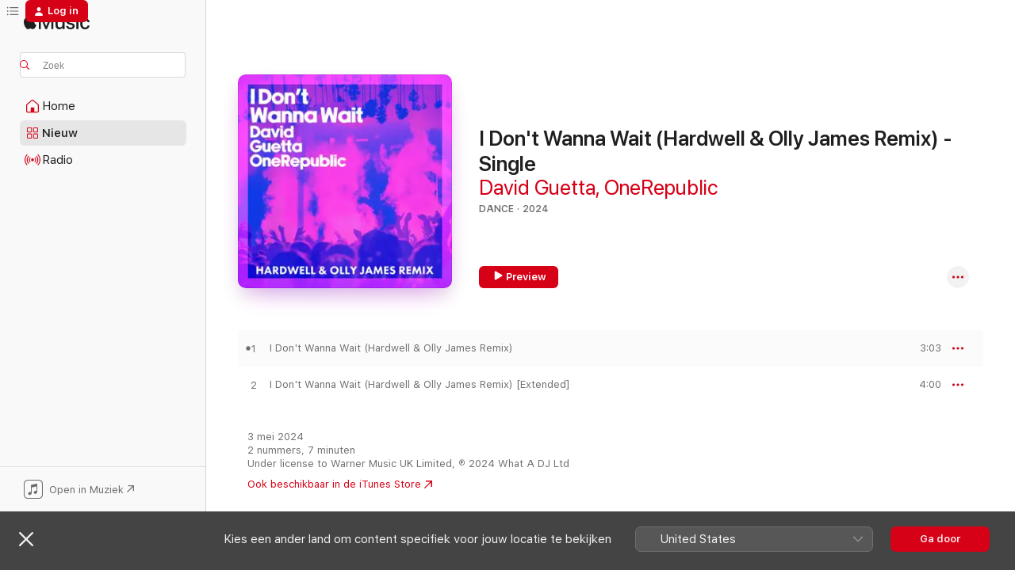

--- FILE ---
content_type: text/html
request_url: https://music.apple.com/nl/album/i-dont-wanna-wait-hardwell-olly-james-remix-single/1743240797
body_size: 22739
content:
<!DOCTYPE html>
<html dir="ltr" lang="nl">
    <head>
        <!-- prettier-ignore -->
        <meta charset="utf-8">
        <!-- prettier-ignore -->
        <meta http-equiv="X-UA-Compatible" content="IE=edge">
        <!-- prettier-ignore -->
        <meta
            name="viewport"
            content="width=device-width,initial-scale=1,interactive-widget=resizes-content"
        >
        <!-- prettier-ignore -->
        <meta name="applicable-device" content="pc,mobile">
        <!-- prettier-ignore -->
        <meta name="referrer" content="strict-origin">
        <!-- prettier-ignore -->
        <link
            rel="apple-touch-icon"
            sizes="180x180"
            href="/assets/favicon/favicon-180.png"
        >
        <!-- prettier-ignore -->
        <link
            rel="icon"
            type="image/png"
            sizes="32x32"
            href="/assets/favicon/favicon-32.png"
        >
        <!-- prettier-ignore -->
        <link
            rel="icon"
            type="image/png"
            sizes="16x16"
            href="/assets/favicon/favicon-16.png"
        >
        <!-- prettier-ignore -->
        <link
            rel="mask-icon"
            href="/assets/favicon/favicon.svg"
            color="#fa233b"
        >
        <!-- prettier-ignore -->
        <link rel="manifest" href="/manifest.json">

        <title>‎I Don't Wanna Wait (Hardwell &amp; Olly James Remix) - Single - Album van David Guetta &amp; OneRepublic - Apple Music</title><!-- HEAD_svelte-1cypuwr_START --><link rel="preconnect" href="//www.apple.com/wss/fonts" crossorigin="anonymous"><link rel="stylesheet" href="//www.apple.com/wss/fonts?families=SF+Pro,v4%7CSF+Pro+Icons,v1&amp;display=swap" type="text/css" referrerpolicy="strict-origin-when-cross-origin"><!-- HEAD_svelte-1cypuwr_END --><!-- HEAD_svelte-eg3hvx_START -->    <meta name="description" content="Luister naar I Don't Wanna Wait (Hardwell &amp; Olly James Remix) - Single van David Guetta &amp; OneRepublic op Apple Music.  2024.  2 nummers. Speelduur: 7 minuten."> <meta name="keywords" content="luister, I Don't Wanna Wait (Hardwell &amp; Olly James Remix) - Single, David Guetta &amp; OneRepublic, muziek, singles, nummers, Dance, streaming muziek, apple music"> <link rel="canonical" href="https://music.apple.com/nl/album/i-dont-wanna-wait-hardwell-olly-james-remix-single/1743240797">   <link rel="alternate" type="application/json+oembed" href="https://music.apple.com/api/oembed?url=https%3A%2F%2Fmusic.apple.com%2Fnl%2Falbum%2Fi-dont-wanna-wait-hardwell-olly-james-remix-single%2F1743240797" title="'I Don't Wanna Wait (Hardwell &amp; Olly James Remix) - Single' van David Guetta &amp; OneRepublic op Apple Music">  <meta name="al:ios:app_store_id" content="1108187390"> <meta name="al:ios:app_name" content="Apple Music"> <meta name="apple:content_id" content="1743240797"> <meta name="apple:title" content="I Don't Wanna Wait (Hardwell &amp; Olly James Remix) - Single"> <meta name="apple:description" content="Luister naar I Don't Wanna Wait (Hardwell &amp; Olly James Remix) - Single van David Guetta &amp; OneRepublic op Apple Music.  2024.  2 nummers. Speelduur: 7 minuten.">   <meta property="og:title" content="'I Don't Wanna Wait (Hardwell &amp; Olly James Remix) - Single' van David Guetta &amp; OneRepublic op Apple Music"> <meta property="og:description" content="Album · 2024 · 2 nummers"> <meta property="og:site_name" content="Apple Music - Webspeler"> <meta property="og:url" content="https://music.apple.com/nl/album/i-dont-wanna-wait-hardwell-olly-james-remix-single/1743240797"> <meta property="og:image" content="https://is1-ssl.mzstatic.com/image/thumb/Music211/v4/7a/4e/c9/7a4ec9f6-8aea-f986-1c53-86b0274c04cc/5021732346438.jpg/1200x630wp-60.jpg"> <meta property="og:image:secure_url" content="https://is1-ssl.mzstatic.com/image/thumb/Music211/v4/7a/4e/c9/7a4ec9f6-8aea-f986-1c53-86b0274c04cc/5021732346438.jpg/1200x630wp-60.jpg"> <meta property="og:image:alt" content="'I Don't Wanna Wait (Hardwell &amp; Olly James Remix) - Single' van David Guetta &amp; OneRepublic op Apple Music"> <meta property="og:image:width" content="1200"> <meta property="og:image:height" content="630"> <meta property="og:image:type" content="image/jpg"> <meta property="og:type" content="music.album"> <meta property="og:locale" content="nl">  <meta property="music:song_count" content="2"> <meta property="music:song" content="https://music.apple.com/nl/song/i-dont-wanna-wait-hardwell-olly-james-remix/1743241025"> <meta property="music:song:preview_url:secure_url" content="https://music.apple.com/nl/song/i-dont-wanna-wait-hardwell-olly-james-remix/1743241025"> <meta property="music:song:disc" content="1"> <meta property="music:song:duration" content="PT3M3S"> <meta property="music:song:track" content="1">  <meta property="music:song" content="https://music.apple.com/nl/song/i-dont-wanna-wait-hardwell-olly-james-remix-extended/1743241132"> <meta property="music:song:preview_url:secure_url" content="https://music.apple.com/nl/song/i-dont-wanna-wait-hardwell-olly-james-remix-extended/1743241132"> <meta property="music:song:disc" content="1"> <meta property="music:song:duration" content="PT4M"> <meta property="music:song:track" content="2">   <meta property="music:musician" content="https://music.apple.com/nl/artist/david-guetta/5557599"><meta property="music:musician" content="https://music.apple.com/nl/artist/onerepublic/260414340"> <meta property="music:release_date" content="2024-05-03T00:00:00.000Z">   <meta name="twitter:title" content="'I Don't Wanna Wait (Hardwell &amp; Olly James Remix) - Single' van David Guetta &amp; OneRepublic op Apple Music"> <meta name="twitter:description" content="Album · 2024 · 2 nummers"> <meta name="twitter:site" content="@AppleMusic"> <meta name="twitter:image" content="https://is1-ssl.mzstatic.com/image/thumb/Music211/v4/7a/4e/c9/7a4ec9f6-8aea-f986-1c53-86b0274c04cc/5021732346438.jpg/600x600bf-60.jpg"> <meta name="twitter:image:alt" content="'I Don't Wanna Wait (Hardwell &amp; Olly James Remix) - Single' van David Guetta &amp; OneRepublic op Apple Music"> <meta name="twitter:card" content="summary">       <!-- HTML_TAG_START -->
                <script id=schema:music-album type="application/ld+json">
                    {"@context":"http://schema.org","@type":"MusicAlbum","name":"I Don't Wanna Wait (Hardwell & Olly James Remix) - Single","description":"Luister naar I Don't Wanna Wait (Hardwell & Olly James Remix) - Single van David Guetta & OneRepublic op Apple Music.  2024.  2 nummers. Speelduur: 7 minuten.","citation":[{"@type":"MusicAlbum","image":"https://is1-ssl.mzstatic.com/image/thumb/Music211/v4/c1/d3/77/c1d377d8-4190-a678-e071-5f07fafa2abe/24UMGIM32676.rgb.jpg/1200x630bb.jpg","url":"https://music.apple.com/nl/album/danza-kuduro-ti%C3%ABsto-remix-single/1738070571","name":"Danza Kuduro (Tiësto Remix) - Single"},{"@type":"MusicAlbum","image":"https://is1-ssl.mzstatic.com/image/thumb/Music211/v4/ba/4b/e6/ba4be6a3-5c00-1c1c-2540-755b63bf4182/810134799769.png/1200x630bb.jpg","url":"https://music.apple.com/nl/album/when-i-grow-up-workout-mantra-mix-single/1776855668","name":"When I Grow Up (Workout Mantra Mix) - Single"},{"@type":"MusicAlbum","image":"https://is1-ssl.mzstatic.com/image/thumb/Music211/v4/fb/4b/80/fb4b8092-8ebe-5ee3-7710-54c2ad144492/196872544664.jpg/1200x630bb.jpg","url":"https://music.apple.com/nl/album/cry-baby-country-mix-single/1773385037","name":"Cry Baby (Country Mix) - Single"},{"@type":"MusicAlbum","image":"https://is1-ssl.mzstatic.com/image/thumb/Music126/v4/1e/91/b7/1e91b786-6b40-5783-7af0-17ee0516228f/075679669025.jpg/1200x630bb.jpg","url":"https://music.apple.com/nl/album/gimme-love-reasonable-woman-version-single/1706918010","name":"Gimme Love (Reasonable Woman Version) - Single"},{"@type":"MusicAlbum","image":"https://is1-ssl.mzstatic.com/image/thumb/Music221/v4/4d/30/99/4d309970-00a4-e33b-cd61-4b6feb7391a2/840471800941.png/1200x630bb.jpg","url":"https://music.apple.com/nl/album/when-i-grow-up-spring-break-edit-ep/1793054964","name":"When I Grow Up (Spring Break Edit) - EP"},{"@type":"MusicAlbum","image":"https://is1-ssl.mzstatic.com/image/thumb/Music221/v4/0a/50/f5/0a50f563-8f8f-345a-9542-d9adced1f0ce/25UMGIM73516.rgb.jpg/1200x630bb.jpg","url":"https://music.apple.com/nl/album/lets-ride-away-meduza-for-tim-remix-feat-elle-king-single/1817175268","name":"Let's Ride Away (MEDUZA For Tim Remix) [feat. Elle King] - Single"},{"@type":"MusicAlbum","image":"https://is1-ssl.mzstatic.com/image/thumb/Music211/v4/40/97/e9/4097e95b-dd30-fc07-0a9d-86f6c2d2ab91/24UMGIM37634.rgb.jpg/1200x630bb.jpg","url":"https://music.apple.com/nl/album/never-be-lonely-donk-edit-single/1739644879","name":"Never Be Lonely (Donk Edit!) - Single"},{"@type":"MusicAlbum","image":"https://is1-ssl.mzstatic.com/image/thumb/Music126/v4/64/45/07/64450743-dada-87e0-a2d9-bd4519f91a2a/196589997722.jpg/1200x630bb.jpg","url":"https://music.apple.com/nl/album/trustfall-the-remixes-single/1679422410","name":"TRUSTFALL (The Remixes) - Single"},{"@type":"MusicAlbum","image":"https://is1-ssl.mzstatic.com/image/thumb/Music221/v4/f8/3c/fb/f83cfb03-d4ab-c6d6-7ff6-72850b42341c/8718522474750.png/1200x630bb.jpg","url":"https://music.apple.com/nl/album/larger-than-life-single/1751815506","name":"Larger Than Life - Single"},{"@type":"MusicAlbum","image":"https://is1-ssl.mzstatic.com/image/thumb/Music211/v4/42/0e/2c/420e2c1c-bc8e-b7bc-96dc-102c9389d55e/5021732396853.jpg/1200x630bb.jpg","url":"https://music.apple.com/nl/album/stumblin-in-feat-timmy-trumpet-steve-aoki-x-dimatik/1749567375","name":"Stumblin' In (feat. Timmy Trumpet) [Steve Aoki x Dimatik Remix] - Single"}],"tracks":[{"@type":"MusicRecording","name":"I Don't Wanna Wait (Hardwell & Olly James Remix)","duration":"PT3M3S","url":"https://music.apple.com/nl/song/i-dont-wanna-wait-hardwell-olly-james-remix/1743241025","offers":{"@type":"Offer","category":"free","price":0},"audio":{"@type":"AudioObject","potentialAction":{"@type":"ListenAction","expectsAcceptanceOf":{"@type":"Offer","category":"free"},"target":{"@type":"EntryPoint","actionPlatform":"https://music.apple.com/nl/song/i-dont-wanna-wait-hardwell-olly-james-remix/1743241025"}},"name":"I Don't Wanna Wait (Hardwell & Olly James Remix)","contentUrl":"https://audio-ssl.itunes.apple.com/itunes-assets/AudioPreview211/v4/16/64/66/166466ed-d58f-00a7-a7fd-d620a0eb2151/mzaf_15464112232360722621.plus.aac.ep.m4a","duration":"PT3M3S","uploadDate":"2024-04-05","thumbnailUrl":"https://is1-ssl.mzstatic.com/image/thumb/Music211/v4/7a/4e/c9/7a4ec9f6-8aea-f986-1c53-86b0274c04cc/5021732346438.jpg/1200x630bb.jpg"}},{"@type":"MusicRecording","name":"I Don't Wanna Wait (Hardwell & Olly James Remix) [Extended]","duration":"PT4M","url":"https://music.apple.com/nl/song/i-dont-wanna-wait-hardwell-olly-james-remix-extended/1743241132","offers":{"@type":"Offer","category":"free","price":0},"audio":{"@type":"AudioObject","potentialAction":{"@type":"ListenAction","expectsAcceptanceOf":{"@type":"Offer","category":"free"},"target":{"@type":"EntryPoint","actionPlatform":"https://music.apple.com/nl/song/i-dont-wanna-wait-hardwell-olly-james-remix-extended/1743241132"}},"name":"I Don't Wanna Wait (Hardwell & Olly James Remix) [Extended]","contentUrl":"https://audio-ssl.itunes.apple.com/itunes-assets/AudioPreview221/v4/30/bc/d3/30bcd3fc-b3c8-0629-e55e-26f0c0484965/mzaf_11405662738147140527.plus.aac.ep.m4a","duration":"PT4M","uploadDate":"2024-04-05","thumbnailUrl":"https://is1-ssl.mzstatic.com/image/thumb/Music211/v4/7a/4e/c9/7a4ec9f6-8aea-f986-1c53-86b0274c04cc/5021732346438.jpg/1200x630bb.jpg"}}],"workExample":[{"@type":"MusicAlbum","image":"https://is1-ssl.mzstatic.com/image/thumb/Music115/v4/2d/b3/17/2db317b9-71f2-b01a-8deb-ada74bb8933d/190295654917.jpg/1200x630bb.jpg","url":"https://music.apple.com/nl/album/flames-single/1358283970","name":"Flames - Single"},{"@type":"MusicAlbum","image":"https://is1-ssl.mzstatic.com/image/thumb/Music124/v4/a3/1c/39/a31c39e7-abba-77df-0bb2-3585f0227a67/190295783419.jpg/1200x630bb.jpg","url":"https://music.apple.com/nl/album/2u-feat-justin-bieber-single/1244115954","name":"2U (feat. Justin Bieber) - Single"},{"@type":"MusicAlbum","image":"https://is1-ssl.mzstatic.com/image/thumb/Music125/v4/7a/a9/95/7aa995fc-9c9f-47c4-08ed-848066d04315/886447791554.jpg/1200x630bb.jpg","url":"https://music.apple.com/nl/album/instagram-feat-afro-bros-natti-natasha-single/1469538393","name":"Instagram (feat. Afro Bros & Natti Natasha) - Single"},{"@type":"MusicAlbum","image":"https://is1-ssl.mzstatic.com/image/thumb/Music114/v4/e6/3e/69/e63e6904-af20-eadb-57a1-8f9c6e4d8704/886446882000.jpg/1200x630bb.jpg","url":"https://music.apple.com/nl/album/so-far-away-feat-jamie-scott-romy-dya-single/1315767709","name":"So Far Away (feat. Jamie Scott & Romy Dya) - Single"},{"@type":"MusicAlbum","image":"https://is1-ssl.mzstatic.com/image/thumb/Music118/v4/d1/03/1e/d1031eed-f893-16b1-c5f1-7c5c7d93e497/054391948335.jpg/1200x630bb.jpg","url":"https://music.apple.com/nl/album/goodbye-feat-nicki-minaj-willy-william-single/1429671589","name":"Goodbye (feat. Nicki Minaj & Willy William) - Single"},{"@type":"MusicAlbum","image":"https://is1-ssl.mzstatic.com/image/thumb/Music122/v4/55/20/71/552071f0-9033-83a1-f28b-76b76ca2eda4/18UMGIM03654.rgb.jpg/1200x630bb.jpg","url":"https://music.apple.com/nl/album/mad-love-feat-becky-g-single/1444582780","name":"Mad Love (feat. Becky G) - Single"},{"@type":"MusicAlbum","image":"https://is1-ssl.mzstatic.com/image/thumb/Music124/v4/01/6e/e3/016ee3fe-0fa6-a8dc-e9e5-cc4cca8d276d/190295672515.jpg/1200x630bb.jpg","url":"https://music.apple.com/nl/album/like-i-do-single/1346734443","name":"Like I Do - Single"},{"@type":"MusicAlbum","image":"https://is1-ssl.mzstatic.com/image/thumb/Music60/v4/88/49/3f/88493f01-2977-a3a6-0b1e-20625eec247b/dj.cfwmosxs.jpg/1200x630bb.jpg","url":"https://music.apple.com/nl/album/this-ones-for-you-feat-zara-larsson-official-song-uefa/1066241610","name":"This One's for You (feat. Zara Larsson) [Official Song UEFA EURO 2016™] - Single"},{"@type":"MusicAlbum","image":"https://is1-ssl.mzstatic.com/image/thumb/Music125/v4/c5/fc/81/c5fc81e1-0444-ebfb-f736-b861054ae9aa/886446637174.jpg/1200x630bb.jpg","url":"https://music.apple.com/nl/album/complicated-feat-kiiara-single/1259855359","name":"Complicated (feat. Kiiara) - Single"},{"@type":"MusicAlbum","image":"https://is1-ssl.mzstatic.com/image/thumb/Music125/v4/6c/c5/c2/6cc5c243-7151-05b8-6942-b98168cefa01/21UMGIM47963.rgb.jpg/1200x630bb.jpg","url":"https://music.apple.com/nl/album/remember-single/1570736949","name":"Remember - Single"},{"@type":"MusicAlbum","image":"https://is1-ssl.mzstatic.com/image/thumb/Music124/v4/46/2f/8a/462f8a8b-5637-d333-ab99-ca27cb7981ca/190296706066.jpg/1200x630bb.jpg","url":"https://music.apple.com/nl/album/hero-single/1561994821","name":"Hero - Single"},{"@type":"MusicAlbum","image":"https://is1-ssl.mzstatic.com/image/thumb/Music125/v4/a7/b5/e7/a7b5e7f9-6f3c-90b5-bd06-6f758901e19e/190295046682.jpg/1200x630bb.jpg","url":"https://music.apple.com/nl/album/bed-single/1552434655","name":"BED - Single"},{"@type":"MusicAlbum","image":"https://is1-ssl.mzstatic.com/image/thumb/Music125/v4/43/4b/f3/434bf3bb-5e6e-03d3-70fc-fccaaf43be99/190295165000.jpg/1200x630bb.jpg","url":"https://music.apple.com/nl/album/lets-love-single/1526859322","name":"Let's Love - Single"},{"@type":"MusicAlbum","image":"https://is1-ssl.mzstatic.com/image/thumb/Music124/v4/24/da/98/24da9830-196d-d0be-b636-d84f47d3a4f2/190295874766.jpg/1200x630bb.jpg","url":"https://music.apple.com/nl/album/shed-a-light-single/1174951838","name":"Shed a Light - Single"},{"@type":"MusicAlbum","image":"https://is1-ssl.mzstatic.com/image/thumb/Music115/v4/cf/72/3d/cf723dce-7b1f-97f8-052f-82122116b358/075679790828.jpg/1200x630bb.jpg","url":"https://music.apple.com/nl/album/heartbreak-anthem-single/1566166345","name":"Heartbreak Anthem - Single"},{"@type":"MusicRecording","name":"I Don't Wanna Wait (Hardwell & Olly James Remix)","duration":"PT3M3S","url":"https://music.apple.com/nl/song/i-dont-wanna-wait-hardwell-olly-james-remix/1743241025","offers":{"@type":"Offer","category":"free","price":0},"audio":{"@type":"AudioObject","potentialAction":{"@type":"ListenAction","expectsAcceptanceOf":{"@type":"Offer","category":"free"},"target":{"@type":"EntryPoint","actionPlatform":"https://music.apple.com/nl/song/i-dont-wanna-wait-hardwell-olly-james-remix/1743241025"}},"name":"I Don't Wanna Wait (Hardwell & Olly James Remix)","contentUrl":"https://audio-ssl.itunes.apple.com/itunes-assets/AudioPreview211/v4/16/64/66/166466ed-d58f-00a7-a7fd-d620a0eb2151/mzaf_15464112232360722621.plus.aac.ep.m4a","duration":"PT3M3S","uploadDate":"2024-04-05","thumbnailUrl":"https://is1-ssl.mzstatic.com/image/thumb/Music211/v4/7a/4e/c9/7a4ec9f6-8aea-f986-1c53-86b0274c04cc/5021732346438.jpg/1200x630bb.jpg"}},{"@type":"MusicRecording","name":"I Don't Wanna Wait (Hardwell & Olly James Remix) [Extended]","duration":"PT4M","url":"https://music.apple.com/nl/song/i-dont-wanna-wait-hardwell-olly-james-remix-extended/1743241132","offers":{"@type":"Offer","category":"free","price":0},"audio":{"@type":"AudioObject","potentialAction":{"@type":"ListenAction","expectsAcceptanceOf":{"@type":"Offer","category":"free"},"target":{"@type":"EntryPoint","actionPlatform":"https://music.apple.com/nl/song/i-dont-wanna-wait-hardwell-olly-james-remix-extended/1743241132"}},"name":"I Don't Wanna Wait (Hardwell & Olly James Remix) [Extended]","contentUrl":"https://audio-ssl.itunes.apple.com/itunes-assets/AudioPreview221/v4/30/bc/d3/30bcd3fc-b3c8-0629-e55e-26f0c0484965/mzaf_11405662738147140527.plus.aac.ep.m4a","duration":"PT4M","uploadDate":"2024-04-05","thumbnailUrl":"https://is1-ssl.mzstatic.com/image/thumb/Music211/v4/7a/4e/c9/7a4ec9f6-8aea-f986-1c53-86b0274c04cc/5021732346438.jpg/1200x630bb.jpg"}}],"url":"https://music.apple.com/nl/album/i-dont-wanna-wait-hardwell-olly-james-remix-single/1743240797","image":"https://is1-ssl.mzstatic.com/image/thumb/Music211/v4/7a/4e/c9/7a4ec9f6-8aea-f986-1c53-86b0274c04cc/5021732346438.jpg/1200x630bb.jpg","potentialAction":{"@type":"ListenAction","expectsAcceptanceOf":{"@type":"Offer","category":"free"},"target":{"@type":"EntryPoint","actionPlatform":"https://music.apple.com/nl/album/i-dont-wanna-wait-hardwell-olly-james-remix-single/1743240797"}},"genre":["Dance","Muziek"],"datePublished":"2024-05-03","byArtist":[{"@type":"MusicGroup","url":"https://music.apple.com/nl/artist/david-guetta/5557599","name":"David Guetta"},{"@type":"MusicGroup","url":"https://music.apple.com/nl/artist/onerepublic/260414340","name":"OneRepublic"}]}
                </script>
                <!-- HTML_TAG_END -->    <!-- HEAD_svelte-eg3hvx_END -->
      <script type="module" crossorigin src="/assets/index~90a29058ba.js"></script>
      <link rel="stylesheet" href="/assets/index~fbf29d0525.css">
      <script type="module">import.meta.url;import("_").catch(()=>1);async function* g(){};window.__vite_is_modern_browser=true;</script>
      <script type="module">!function(){if(window.__vite_is_modern_browser)return;console.warn("vite: loading legacy chunks, syntax error above and the same error below should be ignored");var e=document.getElementById("vite-legacy-polyfill"),n=document.createElement("script");n.src=e.src,n.onload=function(){System.import(document.getElementById('vite-legacy-entry').getAttribute('data-src'))},document.body.appendChild(n)}();</script>
    </head>
    <body>
        
        <script
            async
            src="/includes/js-cdn/musickit/v3/amp/musickit.js"
        ></script>
        <script
            type="module"
            async
            src="/includes/js-cdn/musickit/v3/components/musickit-components/musickit-components.esm.js"
        ></script>
        <script
            nomodule
            async
            src="/includes/js-cdn/musickit/v3/components/musickit-components/musickit-components.js"
        ></script>
        <svg style="display: none" xmlns="http://www.w3.org/2000/svg">
            <symbol id="play-circle-fill" viewBox="0 0 60 60">
                <path
                    class="icon-circle-fill__circle"
                    fill="var(--iconCircleFillBG, transparent)"
                    d="M30 60c16.411 0 30-13.617 30-30C60 13.588 46.382 0 29.971 0 13.588 0 .001 13.588.001 30c0 16.383 13.617 30 30 30Z"
                />
                <path
                    fill="var(--iconFillArrow, var(--keyColor, black))"
                    d="M24.411 41.853c-1.41.853-3.028.177-3.028-1.294V19.47c0-1.44 1.735-2.058 3.028-1.294l17.265 10.235a1.89 1.89 0 0 1 0 3.265L24.411 41.853Z"
                />
            </symbol>
        </svg>
        <div class="body-container">
              <div class="app-container svelte-t3vj1e" data-testid="app-container">   <div class="header svelte-rjjbqs" data-testid="header"><nav data-testid="navigation" class="navigation svelte-13li0vp"><div class="navigation__header svelte-13li0vp"><div data-testid="logo" class="logo svelte-1o7dz8w"> <a aria-label="Apple Music" role="img" href="https://music.apple.com/nl/home" class="svelte-1o7dz8w"><svg height="20" viewBox="0 0 83 20" width="83" xmlns="http://www.w3.org/2000/svg" class="logo" aria-hidden="true"><path d="M34.752 19.746V6.243h-.088l-5.433 13.503h-2.074L21.711 6.243h-.087v13.503h-2.548V1.399h3.235l5.833 14.621h.1l5.82-14.62h3.248v18.347h-2.56zm16.649 0h-2.586v-2.263h-.062c-.725 1.602-2.061 2.504-4.072 2.504-2.86 0-4.61-1.894-4.61-4.958V6.37h2.698v8.125c0 2.034.95 3.127 2.81 3.127 1.95 0 3.124-1.373 3.124-3.458V6.37H51.4v13.376zm7.394-13.618c3.06 0 5.046 1.73 5.134 4.196h-2.536c-.15-1.296-1.087-2.11-2.598-2.11-1.462 0-2.436.724-2.436 1.793 0 .839.6 1.41 2.023 1.741l2.136.496c2.686.636 3.71 1.704 3.71 3.636 0 2.442-2.236 4.12-5.333 4.12-3.285 0-5.26-1.64-5.509-4.183h2.673c.25 1.398 1.187 2.085 2.836 2.085 1.623 0 2.623-.687 2.623-1.78 0-.865-.487-1.373-1.924-1.704l-2.136-.508c-2.498-.585-3.735-1.806-3.735-3.75 0-2.391 2.049-4.032 5.072-4.032zM66.1 2.836c0-.878.7-1.577 1.561-1.577.862 0 1.55.7 1.55 1.577 0 .864-.688 1.576-1.55 1.576a1.573 1.573 0 0 1-1.56-1.576zm.212 3.534h2.698v13.376h-2.698zm14.089 4.603c-.275-1.424-1.324-2.556-3.085-2.556-2.086 0-3.46 1.767-3.46 4.64 0 2.938 1.386 4.642 3.485 4.642 1.66 0 2.748-.928 3.06-2.48H83C82.713 18.067 80.477 20 77.317 20c-3.76 0-6.208-2.62-6.208-6.942 0-4.247 2.448-6.93 6.183-6.93 3.385 0 5.446 2.213 5.683 4.845h-2.573zM10.824 3.189c-.698.834-1.805 1.496-2.913 1.398-.145-1.128.41-2.33 1.036-3.065C9.644.662 10.848.05 11.835 0c.121 1.178-.336 2.33-1.01 3.19zm.999 1.619c.624.049 2.425.244 3.578 1.98-.096.074-2.137 1.272-2.113 3.79.024 3.01 2.593 4.012 2.617 4.037-.024.074-.407 1.419-1.344 2.812-.817 1.224-1.657 2.422-3.002 2.447-1.297.024-1.73-.783-3.218-.783-1.489 0-1.97.758-3.194.807-1.297.048-2.28-1.297-3.097-2.52C.368 14.908-.904 10.408.825 7.375c.84-1.516 2.377-2.47 4.034-2.495 1.273-.023 2.45.857 3.218.857.769 0 2.137-1.027 3.746-.93z"></path></svg></a>   </div> <div class="search-input-wrapper svelte-nrtdem" data-testid="search-input"><div data-testid="amp-search-input" aria-controls="search-suggestions" aria-expanded="false" aria-haspopup="listbox" aria-owns="search-suggestions" class="search-input-container svelte-rg26q6" tabindex="-1" role=""><div class="flex-container svelte-rg26q6"><form id="search-input-form" class="svelte-rg26q6"><svg height="16" width="16" viewBox="0 0 16 16" class="search-svg" aria-hidden="true"><path d="M11.87 10.835c.018.015.035.03.051.047l3.864 3.863a.735.735 0 1 1-1.04 1.04l-3.863-3.864a.744.744 0 0 1-.047-.051 6.667 6.667 0 1 1 1.035-1.035zM6.667 12a5.333 5.333 0 1 0 0-10.667 5.333 5.333 0 0 0 0 10.667z"></path></svg> <input aria-autocomplete="list" aria-multiline="false" aria-controls="search-suggestions" placeholder="Zoek" spellcheck="false" autocomplete="off" autocorrect="off" autocapitalize="off" type="text" inputmode="search" class="search-input__text-field svelte-rg26q6" data-testid="search-input__text-field"></form> </div> <div data-testid="search-scope-bar"></div>   </div> </div></div> <div data-testid="navigation-content" class="navigation__content svelte-13li0vp" id="navigation" aria-hidden="false"><div class="navigation__scrollable-container svelte-13li0vp"><div data-testid="navigation-items-primary" class="navigation-items navigation-items--primary svelte-ng61m8"> <ul class="navigation-items__list svelte-ng61m8">  <li class="navigation-item navigation-item__home svelte-1a5yt87" aria-selected="false" data-testid="navigation-item"> <a href="https://music.apple.com/nl/home" class="navigation-item__link svelte-1a5yt87" role="button" data-testid="home" aria-pressed="false"><div class="navigation-item__content svelte-zhx7t9"> <span class="navigation-item__icon svelte-zhx7t9"> <svg width="24" height="24" viewBox="0 0 24 24" xmlns="http://www.w3.org/2000/svg" aria-hidden="true"><path d="M5.93 20.16a1.94 1.94 0 0 1-1.43-.502c-.334-.335-.502-.794-.502-1.393v-7.142c0-.362.062-.688.177-.953.123-.264.326-.529.6-.75l6.145-5.157c.176-.141.344-.247.52-.318.176-.07.362-.105.564-.105.194 0 .388.035.565.105.176.07.352.177.52.318l6.146 5.158c.273.23.467.476.59.75.124.264.177.59.177.96v7.134c0 .59-.159 1.058-.503 1.393-.335.335-.811.503-1.428.503H5.929Zm12.14-1.172c.221 0 .406-.07.547-.212a.688.688 0 0 0 .22-.511v-7.142c0-.177-.026-.344-.087-.459a.97.97 0 0 0-.265-.353l-6.154-5.149a.756.756 0 0 0-.177-.115.37.37 0 0 0-.15-.035.37.37 0 0 0-.158.035l-.177.115-6.145 5.15a.982.982 0 0 0-.274.352 1.13 1.13 0 0 0-.088.468v7.133c0 .203.08.379.23.511a.744.744 0 0 0 .546.212h12.133Zm-8.323-4.7c0-.176.062-.326.177-.432a.6.6 0 0 1 .423-.159h3.315c.176 0 .326.053.432.16s.159.255.159.431v4.973H9.756v-4.973Z"></path></svg> </span> <span class="navigation-item__label svelte-zhx7t9"> Home </span> </div></a>  </li>  <li class="navigation-item navigation-item__new svelte-1a5yt87" aria-selected="false" data-testid="navigation-item"> <a href="https://music.apple.com/nl/new" class="navigation-item__link svelte-1a5yt87" role="button" data-testid="new" aria-pressed="false"><div class="navigation-item__content svelte-zhx7t9"> <span class="navigation-item__icon svelte-zhx7t9"> <svg height="24" viewBox="0 0 24 24" width="24" aria-hidden="true"><path d="M9.92 11.354c.966 0 1.453-.487 1.453-1.49v-3.4c0-1.004-.487-1.483-1.453-1.483H6.452C5.487 4.981 5 5.46 5 6.464v3.4c0 1.003.487 1.49 1.452 1.49zm7.628 0c.965 0 1.452-.487 1.452-1.49v-3.4c0-1.004-.487-1.483-1.452-1.483h-3.46c-.974 0-1.46.479-1.46 1.483v3.4c0 1.003.486 1.49 1.46 1.49zm-7.65-1.073h-3.43c-.266 0-.396-.137-.396-.418v-3.4c0-.273.13-.41.396-.41h3.43c.265 0 .402.137.402.41v3.4c0 .281-.137.418-.403.418zm7.634 0h-3.43c-.273 0-.402-.137-.402-.418v-3.4c0-.273.129-.41.403-.41h3.43c.265 0 .395.137.395.41v3.4c0 .281-.13.418-.396.418zm-7.612 8.7c.966 0 1.453-.48 1.453-1.483v-3.407c0-.996-.487-1.483-1.453-1.483H6.452c-.965 0-1.452.487-1.452 1.483v3.407c0 1.004.487 1.483 1.452 1.483zm7.628 0c.965 0 1.452-.48 1.452-1.483v-3.407c0-.996-.487-1.483-1.452-1.483h-3.46c-.974 0-1.46.487-1.46 1.483v3.407c0 1.004.486 1.483 1.46 1.483zm-7.65-1.072h-3.43c-.266 0-.396-.137-.396-.41v-3.4c0-.282.13-.418.396-.418h3.43c.265 0 .402.136.402.418v3.4c0 .273-.137.41-.403.41zm7.634 0h-3.43c-.273 0-.402-.137-.402-.41v-3.4c0-.282.129-.418.403-.418h3.43c.265 0 .395.136.395.418v3.4c0 .273-.13.41-.396.41z" fill-opacity=".95"></path></svg> </span> <span class="navigation-item__label svelte-zhx7t9"> Nieuw </span> </div></a>  </li>  <li class="navigation-item navigation-item__radio svelte-1a5yt87" aria-selected="false" data-testid="navigation-item"> <a href="https://music.apple.com/nl/radio" class="navigation-item__link svelte-1a5yt87" role="button" data-testid="radio" aria-pressed="false"><div class="navigation-item__content svelte-zhx7t9"> <span class="navigation-item__icon svelte-zhx7t9"> <svg width="24" height="24" viewBox="0 0 24 24" xmlns="http://www.w3.org/2000/svg" aria-hidden="true"><path d="M19.359 18.57C21.033 16.818 22 14.461 22 11.89s-.967-4.93-2.641-6.68c-.276-.292-.653-.26-.868-.023-.222.246-.176.591.085.868 1.466 1.535 2.272 3.593 2.272 5.835 0 2.241-.806 4.3-2.272 5.835-.261.268-.307.621-.085.86.215.245.592.276.868-.016zm-13.85.014c.222-.238.176-.59-.085-.86-1.474-1.535-2.272-3.593-2.272-5.834 0-2.242.798-4.3 2.272-5.835.261-.277.307-.622.085-.868-.215-.238-.592-.269-.868.023C2.967 6.96 2 9.318 2 11.89s.967 4.929 2.641 6.68c.276.29.653.26.868.014zm1.957-1.873c.223-.253.162-.583-.1-.867-.951-1.068-1.473-2.45-1.473-3.954 0-1.505.522-2.887 1.474-3.954.26-.284.322-.614.1-.876-.23-.26-.622-.26-.891.039-1.175 1.274-1.827 2.963-1.827 4.79 0 1.82.652 3.517 1.827 4.784.269.3.66.307.89.038zm9.958-.038c1.175-1.267 1.827-2.964 1.827-4.783 0-1.828-.652-3.517-1.827-4.791-.269-.3-.66-.3-.89-.039-.23.262-.162.592.092.876.96 1.067 1.481 2.449 1.481 3.954 0 1.504-.522 2.886-1.481 3.954-.254.284-.323.614-.092.867.23.269.621.261.89-.038zm-8.061-1.966c.23-.26.13-.568-.092-.883-.415-.522-.63-1.197-.63-1.934 0-.737.215-1.413.63-1.943.222-.307.322-.614.092-.875s-.653-.261-.906.054a4.385 4.385 0 0 0-.968 2.764 4.38 4.38 0 0 0 .968 2.756c.253.322.675.322.906.061zm6.18-.061a4.38 4.38 0 0 0 .968-2.756 4.385 4.385 0 0 0-.968-2.764c-.253-.315-.675-.315-.906-.054-.23.261-.138.568.092.875.415.53.63 1.206.63 1.943 0 .737-.215 1.412-.63 1.934-.23.315-.322.622-.092.883s.653.261.906-.061zm-3.547-.967c.96 0 1.789-.814 1.789-1.797s-.83-1.789-1.789-1.789c-.96 0-1.781.806-1.781 1.789 0 .983.821 1.797 1.781 1.797z"></path></svg> </span> <span class="navigation-item__label svelte-zhx7t9"> Radio </span> </div></a>  </li>  <li class="navigation-item navigation-item__search svelte-1a5yt87" aria-selected="false" data-testid="navigation-item"> <a href="https://music.apple.com/nl/search" class="navigation-item__link svelte-1a5yt87" role="button" data-testid="search" aria-pressed="false"><div class="navigation-item__content svelte-zhx7t9"> <span class="navigation-item__icon svelte-zhx7t9"> <svg height="24" viewBox="0 0 24 24" width="24" aria-hidden="true"><path d="M17.979 18.553c.476 0 .813-.366.813-.835a.807.807 0 0 0-.235-.586l-3.45-3.457a5.61 5.61 0 0 0 1.158-3.413c0-3.098-2.535-5.633-5.633-5.633C7.542 4.63 5 7.156 5 10.262c0 3.098 2.534 5.632 5.632 5.632a5.614 5.614 0 0 0 3.274-1.055l3.472 3.472a.835.835 0 0 0 .6.242zm-7.347-3.875c-2.417 0-4.416-2-4.416-4.416 0-2.417 2-4.417 4.416-4.417 2.417 0 4.417 2 4.417 4.417s-2 4.416-4.417 4.416z" fill-opacity=".95"></path></svg> </span> <span class="navigation-item__label svelte-zhx7t9"> Zoek </span> </div></a>  </li></ul> </div>   </div> <div class="navigation__native-cta"><div slot="native-cta"><div data-testid="native-cta" class="native-cta svelte-1t4vswz  native-cta--authenticated"><button class="native-cta__button svelte-1t4vswz" data-testid="native-cta-button"><span class="native-cta__app-icon svelte-1t4vswz"><svg width="24" height="24" xmlns="http://www.w3.org/2000/svg" xml:space="preserve" style="fill-rule:evenodd;clip-rule:evenodd;stroke-linejoin:round;stroke-miterlimit:2" viewBox="0 0 24 24" slot="app-icon" aria-hidden="true"><path d="M22.567 1.496C21.448.393 19.956.045 17.293.045H6.566c-2.508 0-4.028.376-5.12 1.465C.344 2.601 0 4.09 0 6.611v10.727c0 2.695.33 4.18 1.432 5.257 1.106 1.103 2.595 1.45 5.275 1.45h10.586c2.663 0 4.169-.347 5.274-1.45C23.656 21.504 24 20.033 24 17.338V6.752c0-2.694-.344-4.179-1.433-5.256Zm.411 4.9v11.299c0 1.898-.338 3.286-1.188 4.137-.851.864-2.256 1.191-4.141 1.191H6.35c-1.884 0-3.303-.341-4.154-1.191-.85-.851-1.174-2.239-1.174-4.137V6.54c0-2.014.324-3.445 1.16-4.295.851-.864 2.312-1.177 4.313-1.177h11.154c1.885 0 3.29.341 4.141 1.191.864.85 1.188 2.239 1.188 4.137Z" style="fill-rule:nonzero"></path><path d="M7.413 19.255c.987 0 2.48-.728 2.48-2.672v-6.385c0-.35.063-.428.378-.494l5.298-1.095c.351-.067.534.025.534.333l.035 4.286c0 .337-.182.586-.53.652l-1.014.228c-1.361.3-2.007.923-2.007 1.937 0 1.017.79 1.748 1.926 1.748.986 0 2.444-.679 2.444-2.64V5.654c0-.636-.279-.821-1.016-.66L9.646 6.298c-.448.091-.674.329-.674.699l.035 7.697c0 .336-.148.546-.446.613l-1.067.21c-1.329.266-1.986.93-1.986 1.993 0 1.017.786 1.745 1.905 1.745Z" style="fill-rule:nonzero"></path></svg></span> <span class="native-cta__label svelte-1t4vswz">Open in Muziek</span> <span class="native-cta__arrow svelte-1t4vswz"><svg height="16" width="16" viewBox="0 0 16 16" class="native-cta-action" aria-hidden="true"><path d="M1.559 16 13.795 3.764v8.962H16V0H3.274v2.205h8.962L0 14.441 1.559 16z"></path></svg></span></button> </div>  </div></div></div> </nav> </div>  <div class="player-bar player-bar__floating-player svelte-1rr9v04" data-testid="player-bar" aria-label="Muziekregelaars" aria-hidden="false">   </div>   <div id="scrollable-page" class="scrollable-page svelte-mt0bfj" data-main-content data-testid="main-section" aria-hidden="false"><main data-testid="main" class="svelte-bzjlhs"><div class="content-container svelte-bzjlhs" data-testid="content-container"><div class="search-input-wrapper svelte-nrtdem" data-testid="search-input"><div data-testid="amp-search-input" aria-controls="search-suggestions" aria-expanded="false" aria-haspopup="listbox" aria-owns="search-suggestions" class="search-input-container svelte-rg26q6" tabindex="-1" role=""><div class="flex-container svelte-rg26q6"><form id="search-input-form" class="svelte-rg26q6"><svg height="16" width="16" viewBox="0 0 16 16" class="search-svg" aria-hidden="true"><path d="M11.87 10.835c.018.015.035.03.051.047l3.864 3.863a.735.735 0 1 1-1.04 1.04l-3.863-3.864a.744.744 0 0 1-.047-.051 6.667 6.667 0 1 1 1.035-1.035zM6.667 12a5.333 5.333 0 1 0 0-10.667 5.333 5.333 0 0 0 0 10.667z"></path></svg> <input value="" aria-autocomplete="list" aria-multiline="false" aria-controls="search-suggestions" placeholder="Zoek" spellcheck="false" autocomplete="off" autocorrect="off" autocapitalize="off" type="text" inputmode="search" class="search-input__text-field svelte-rg26q6" data-testid="search-input__text-field"></form> </div> <div data-testid="search-scope-bar"> </div>   </div> </div>      <div class="section svelte-wa5vzl" data-testid="section-container" aria-label="Uitgelicht"> <div class="section-content svelte-wa5vzl" data-testid="section-content">  <div class="container-detail-header svelte-rknnd2 container-detail-header--no-description" data-testid="container-detail-header"><div slot="artwork"><div class="artwork__radiosity svelte-1agpw2h"> <div data-testid="artwork-component" class="artwork-component artwork-component--aspect-ratio artwork-component--orientation-square svelte-g1i36u        artwork-component--has-borders" style="
            --artwork-bg-color: #b63ff5;
            --aspect-ratio: 1;
            --placeholder-bg-color: #b63ff5;
       ">   <picture class="svelte-g1i36u"><source sizes=" (max-width:1319px) 296px,(min-width:1320px) and (max-width:1679px) 316px,316px" srcset="https://is1-ssl.mzstatic.com/image/thumb/Music211/v4/7a/4e/c9/7a4ec9f6-8aea-f986-1c53-86b0274c04cc/5021732346438.jpg/296x296bb.webp 296w,https://is1-ssl.mzstatic.com/image/thumb/Music211/v4/7a/4e/c9/7a4ec9f6-8aea-f986-1c53-86b0274c04cc/5021732346438.jpg/316x316bb.webp 316w,https://is1-ssl.mzstatic.com/image/thumb/Music211/v4/7a/4e/c9/7a4ec9f6-8aea-f986-1c53-86b0274c04cc/5021732346438.jpg/592x592bb.webp 592w,https://is1-ssl.mzstatic.com/image/thumb/Music211/v4/7a/4e/c9/7a4ec9f6-8aea-f986-1c53-86b0274c04cc/5021732346438.jpg/632x632bb.webp 632w" type="image/webp"> <source sizes=" (max-width:1319px) 296px,(min-width:1320px) and (max-width:1679px) 316px,316px" srcset="https://is1-ssl.mzstatic.com/image/thumb/Music211/v4/7a/4e/c9/7a4ec9f6-8aea-f986-1c53-86b0274c04cc/5021732346438.jpg/296x296bb-60.jpg 296w,https://is1-ssl.mzstatic.com/image/thumb/Music211/v4/7a/4e/c9/7a4ec9f6-8aea-f986-1c53-86b0274c04cc/5021732346438.jpg/316x316bb-60.jpg 316w,https://is1-ssl.mzstatic.com/image/thumb/Music211/v4/7a/4e/c9/7a4ec9f6-8aea-f986-1c53-86b0274c04cc/5021732346438.jpg/592x592bb-60.jpg 592w,https://is1-ssl.mzstatic.com/image/thumb/Music211/v4/7a/4e/c9/7a4ec9f6-8aea-f986-1c53-86b0274c04cc/5021732346438.jpg/632x632bb-60.jpg 632w" type="image/jpeg"> <img alt="" class="artwork-component__contents artwork-component__image svelte-g1i36u" loading="lazy" src="/assets/artwork/1x1.gif" role="presentation" decoding="async" width="316" height="316" fetchpriority="auto" style="opacity: 1;"></picture> </div></div> <div data-testid="artwork-component" class="artwork-component artwork-component--aspect-ratio artwork-component--orientation-square svelte-g1i36u        artwork-component--has-borders" style="
            --artwork-bg-color: #b63ff5;
            --aspect-ratio: 1;
            --placeholder-bg-color: #b63ff5;
       ">   <picture class="svelte-g1i36u"><source sizes=" (max-width:1319px) 296px,(min-width:1320px) and (max-width:1679px) 316px,316px" srcset="https://is1-ssl.mzstatic.com/image/thumb/Music211/v4/7a/4e/c9/7a4ec9f6-8aea-f986-1c53-86b0274c04cc/5021732346438.jpg/296x296bb.webp 296w,https://is1-ssl.mzstatic.com/image/thumb/Music211/v4/7a/4e/c9/7a4ec9f6-8aea-f986-1c53-86b0274c04cc/5021732346438.jpg/316x316bb.webp 316w,https://is1-ssl.mzstatic.com/image/thumb/Music211/v4/7a/4e/c9/7a4ec9f6-8aea-f986-1c53-86b0274c04cc/5021732346438.jpg/592x592bb.webp 592w,https://is1-ssl.mzstatic.com/image/thumb/Music211/v4/7a/4e/c9/7a4ec9f6-8aea-f986-1c53-86b0274c04cc/5021732346438.jpg/632x632bb.webp 632w" type="image/webp"> <source sizes=" (max-width:1319px) 296px,(min-width:1320px) and (max-width:1679px) 316px,316px" srcset="https://is1-ssl.mzstatic.com/image/thumb/Music211/v4/7a/4e/c9/7a4ec9f6-8aea-f986-1c53-86b0274c04cc/5021732346438.jpg/296x296bb-60.jpg 296w,https://is1-ssl.mzstatic.com/image/thumb/Music211/v4/7a/4e/c9/7a4ec9f6-8aea-f986-1c53-86b0274c04cc/5021732346438.jpg/316x316bb-60.jpg 316w,https://is1-ssl.mzstatic.com/image/thumb/Music211/v4/7a/4e/c9/7a4ec9f6-8aea-f986-1c53-86b0274c04cc/5021732346438.jpg/592x592bb-60.jpg 592w,https://is1-ssl.mzstatic.com/image/thumb/Music211/v4/7a/4e/c9/7a4ec9f6-8aea-f986-1c53-86b0274c04cc/5021732346438.jpg/632x632bb-60.jpg 632w" type="image/jpeg"> <img alt="I Don't Wanna Wait (Hardwell &amp; Olly James Remix) - Single" class="artwork-component__contents artwork-component__image svelte-g1i36u" loading="lazy" src="/assets/artwork/1x1.gif" role="presentation" decoding="async" width="316" height="316" fetchpriority="auto" style="opacity: 1;"></picture> </div></div> <div class="headings svelte-rknnd2"> <h1 class="headings__title svelte-rknnd2" data-testid="non-editable-product-title"><span dir="auto">I Don't Wanna Wait (Hardwell &amp; Olly James Remix) - Single</span> <span class="headings__badges svelte-rknnd2">   </span></h1> <div class="headings__subtitles svelte-rknnd2" data-testid="product-subtitles"> <a data-testid="click-action" class="click-action svelte-c0t0j2" href="https://music.apple.com/nl/artist/david-guetta/5557599">David Guetta</a>,  <a data-testid="click-action" class="click-action svelte-c0t0j2" href="https://music.apple.com/nl/artist/onerepublic/260414340">OneRepublic</a> </div> <div class="headings__tertiary-titles"> </div> <div class="headings__metadata-bottom svelte-rknnd2">DANCE · 2024 </div></div>  <div class="primary-actions svelte-rknnd2"><div class="primary-actions__button primary-actions__button--play svelte-rknnd2"><div data-testid="button-action" class="button svelte-rka6wn primary"><button data-testid="click-action" class="click-action svelte-c0t0j2" aria-label="" ><span class="icon svelte-rka6wn" data-testid="play-icon"><svg height="16" viewBox="0 0 16 16" width="16"><path d="m4.4 15.14 10.386-6.096c.842-.459.794-1.64 0-2.097L4.401.85c-.87-.53-2-.12-2 .82v12.625c0 .966 1.06 1.4 2 .844z"></path></svg></span>  Preview</button> </div> </div> <div class="primary-actions__button primary-actions__button--shuffle svelte-rknnd2"> </div></div> <div class="secondary-actions svelte-rknnd2"><div class="secondary-actions svelte-1agpw2h" slot="secondary-actions">  <div class="cloud-buttons svelte-u0auos" data-testid="cloud-buttons">  <amp-contextual-menu-button config="[object Object]" class="svelte-dj0bcp"> <span aria-label="MEER" class="more-button svelte-dj0bcp more-button--platter" data-testid="more-button" slot="trigger-content"><svg width="28" height="28" viewBox="0 0 28 28" class="glyph" xmlns="http://www.w3.org/2000/svg"><circle fill="var(--iconCircleFill, transparent)" cx="14" cy="14" r="14"></circle><path fill="var(--iconEllipsisFill, white)" d="M10.105 14c0-.87-.687-1.55-1.564-1.55-.862 0-1.557.695-1.557 1.55 0 .848.695 1.55 1.557 1.55.855 0 1.564-.702 1.564-1.55zm5.437 0c0-.87-.68-1.55-1.542-1.55A1.55 1.55 0 0012.45 14c0 .848.695 1.55 1.55 1.55.848 0 1.542-.702 1.542-1.55zm5.474 0c0-.87-.687-1.55-1.557-1.55-.87 0-1.564.695-1.564 1.55 0 .848.694 1.55 1.564 1.55.848 0 1.557-.702 1.557-1.55z"></path></svg></span> </amp-contextual-menu-button></div></div></div></div> </div>   </div><div class="section svelte-wa5vzl" data-testid="section-container"> <div class="section-content svelte-wa5vzl" data-testid="section-content">  <div class="placeholder-table svelte-wa5vzl"> <div><div class="placeholder-row svelte-wa5vzl placeholder-row--even placeholder-row--album"></div><div class="placeholder-row svelte-wa5vzl  placeholder-row--album"></div></div></div> </div>   </div><div class="section svelte-wa5vzl" data-testid="section-container"> <div class="section-content svelte-wa5vzl" data-testid="section-content"> <div class="tracklist-footer svelte-1tm9k9g tracklist-footer--album" data-testid="tracklist-footer"><div class="footer-body svelte-1tm9k9g"><p class="description svelte-1tm9k9g" data-testid="tracklist-footer-description">3 mei 2024
2 nummers, 7 minuten
Under license to Warner Music UK Limited, ℗ 2024 What A DJ Ltd</p>  <div class="tracklist-footer__native-cta-wrapper svelte-1tm9k9g"><div class="button svelte-5myedz       button--text-button" data-testid="button-base-wrapper"><button data-testid="button-base" aria-label="Ook beschikbaar in de iTunes Store" type="button"  class="svelte-5myedz link"> Ook beschikbaar in de iTunes Store <svg height="16" width="16" viewBox="0 0 16 16" class="web-to-native__action" aria-hidden="true" data-testid="cta-button-arrow-icon"><path d="M1.559 16 13.795 3.764v8.962H16V0H3.274v2.205h8.962L0 14.441 1.559 16z"></path></svg> </button> </div></div></div> <div class="tracklist-footer__friends svelte-1tm9k9g"> </div></div></div>   </div><div class="section svelte-wa5vzl      section--alternate" data-testid="section-container"> <div class="section-content svelte-wa5vzl" data-testid="section-content"> <div class="spacer-wrapper svelte-14fis98"></div></div>   </div><div class="section svelte-wa5vzl      section--alternate" data-testid="section-container" aria-label="Meer van David Guetta"> <div class="section-content svelte-wa5vzl" data-testid="section-content"><div class="header svelte-fr9z27">  <div class="header-title-wrapper svelte-fr9z27">    <h2 class="title svelte-fr9z27 title-link" data-testid="header-title"><button type="button" class="title__button svelte-fr9z27" role="link" tabindex="0"><span class="dir-wrapper" dir="auto">Meer van David Guetta</span> <svg class="chevron" xmlns="http://www.w3.org/2000/svg" viewBox="0 0 64 64" aria-hidden="true"><path d="M19.817 61.863c1.48 0 2.672-.515 3.702-1.546l24.243-23.63c1.352-1.385 1.996-2.737 2.028-4.443 0-1.674-.644-3.09-2.028-4.443L23.519 4.138c-1.03-.998-2.253-1.513-3.702-1.513-2.994 0-5.409 2.382-5.409 5.344 0 1.481.612 2.833 1.739 3.96l20.99 20.347-20.99 20.283c-1.127 1.126-1.739 2.478-1.739 3.96 0 2.93 2.415 5.344 5.409 5.344Z"></path></svg></button></h2> </div>   </div>   <div class="svelte-1dd7dqt shelf"><section data-testid="shelf-component" class="shelf-grid shelf-grid--onhover svelte-12rmzef" style="
            --grid-max-content-xsmall: 144px; --grid-column-gap-xsmall: 10px; --grid-row-gap-xsmall: 24px; --grid-small: 4; --grid-column-gap-small: 20px; --grid-row-gap-small: 24px; --grid-medium: 5; --grid-column-gap-medium: 20px; --grid-row-gap-medium: 24px; --grid-large: 6; --grid-column-gap-large: 20px; --grid-row-gap-large: 24px; --grid-xlarge: 6; --grid-column-gap-xlarge: 20px; --grid-row-gap-xlarge: 24px;
            --grid-type: G;
            --grid-rows: 1;
            --standard-lockup-shadow-offset: 15px;
            
        "> <div class="shelf-grid__body svelte-12rmzef" data-testid="shelf-body">   <button disabled aria-label="Vorige pagina" type="button" class="shelf-grid-nav__arrow shelf-grid-nav__arrow--left svelte-1xmivhv" data-testid="shelf-button-left" style="--offset: 
                        calc(25px * -1);
                    ;"><svg viewBox="0 0 9 31" xmlns="http://www.w3.org/2000/svg"><path d="M5.275 29.46a1.61 1.61 0 0 0 1.456 1.077c1.018 0 1.772-.737 1.772-1.737 0-.526-.277-1.186-.449-1.62l-4.68-11.912L8.05 3.363c.172-.442.45-1.116.45-1.625A1.702 1.702 0 0 0 6.728.002a1.603 1.603 0 0 0-1.456 1.09L.675 12.774c-.301.775-.677 1.744-.677 2.495 0 .754.376 1.705.677 2.498L5.272 29.46Z"></path></svg></button> <ul slot="shelf-content" class="shelf-grid__list shelf-grid__list--grid-type-G shelf-grid__list--grid-rows-1 svelte-12rmzef" role="list" tabindex="-1" data-testid="shelf-item-list">   <li class="shelf-grid__list-item svelte-12rmzef" data-test-id="shelf-grid-list-item-0" data-index="0" aria-hidden="true"><div class="svelte-12rmzef"><div class="square-lockup-wrapper" data-testid="square-lockup-wrapper">  <div class="product-lockup svelte-1f6kfjm" aria-label="Flames - Single, 2018" data-testid="product-lockup"><div class="product-lockup__artwork svelte-1f6kfjm has-controls" aria-hidden="false"> <div data-testid="artwork-component" class="artwork-component artwork-component--aspect-ratio artwork-component--orientation-square svelte-g1i36u    artwork-component--fullwidth    artwork-component--has-borders" style="
            --artwork-bg-color: #080518;
            --aspect-ratio: 1;
            --placeholder-bg-color: #080518;
       ">   <picture class="svelte-g1i36u"><source sizes=" (max-width:1319px) 296px,(min-width:1320px) and (max-width:1679px) 316px,316px" srcset="https://is1-ssl.mzstatic.com/image/thumb/Music115/v4/2d/b3/17/2db317b9-71f2-b01a-8deb-ada74bb8933d/190295654917.jpg/296x296bf.webp 296w,https://is1-ssl.mzstatic.com/image/thumb/Music115/v4/2d/b3/17/2db317b9-71f2-b01a-8deb-ada74bb8933d/190295654917.jpg/316x316bf.webp 316w,https://is1-ssl.mzstatic.com/image/thumb/Music115/v4/2d/b3/17/2db317b9-71f2-b01a-8deb-ada74bb8933d/190295654917.jpg/592x592bf.webp 592w,https://is1-ssl.mzstatic.com/image/thumb/Music115/v4/2d/b3/17/2db317b9-71f2-b01a-8deb-ada74bb8933d/190295654917.jpg/632x632bf.webp 632w" type="image/webp"> <source sizes=" (max-width:1319px) 296px,(min-width:1320px) and (max-width:1679px) 316px,316px" srcset="https://is1-ssl.mzstatic.com/image/thumb/Music115/v4/2d/b3/17/2db317b9-71f2-b01a-8deb-ada74bb8933d/190295654917.jpg/296x296bf-60.jpg 296w,https://is1-ssl.mzstatic.com/image/thumb/Music115/v4/2d/b3/17/2db317b9-71f2-b01a-8deb-ada74bb8933d/190295654917.jpg/316x316bf-60.jpg 316w,https://is1-ssl.mzstatic.com/image/thumb/Music115/v4/2d/b3/17/2db317b9-71f2-b01a-8deb-ada74bb8933d/190295654917.jpg/592x592bf-60.jpg 592w,https://is1-ssl.mzstatic.com/image/thumb/Music115/v4/2d/b3/17/2db317b9-71f2-b01a-8deb-ada74bb8933d/190295654917.jpg/632x632bf-60.jpg 632w" type="image/jpeg"> <img alt="Flames - Single" class="artwork-component__contents artwork-component__image svelte-g1i36u" loading="lazy" src="/assets/artwork/1x1.gif" role="presentation" decoding="async" width="316" height="316" fetchpriority="auto" style="opacity: 1;"></picture> </div> <div class="square-lockup__social svelte-152pqr7" slot="artwork-metadata-overlay"></div> <div data-testid="lockup-control" class="product-lockup__controls svelte-1f6kfjm"><a class="product-lockup__link svelte-1f6kfjm" data-testid="product-lockup-link" aria-label="Flames - Single, 2018" href="https://music.apple.com/nl/album/flames-single/1358283970">Flames - Single</a> <div data-testid="play-button" class="product-lockup__play-button svelte-1f6kfjm"><button aria-label="Speel Flames - Single af" class="play-button svelte-19j07e7 play-button--platter" data-testid="play-button"><svg aria-hidden="true" class="icon play-svg" data-testid="play-icon" iconState="play"><use href="#play-circle-fill"></use></svg> </button> </div> <div data-testid="context-button" class="product-lockup__context-button svelte-1f6kfjm"><div slot="context-button"><amp-contextual-menu-button config="[object Object]" class="svelte-dj0bcp"> <span aria-label="MEER" class="more-button svelte-dj0bcp more-button--platter  more-button--material" data-testid="more-button" slot="trigger-content"><svg width="28" height="28" viewBox="0 0 28 28" class="glyph" xmlns="http://www.w3.org/2000/svg"><circle fill="var(--iconCircleFill, transparent)" cx="14" cy="14" r="14"></circle><path fill="var(--iconEllipsisFill, white)" d="M10.105 14c0-.87-.687-1.55-1.564-1.55-.862 0-1.557.695-1.557 1.55 0 .848.695 1.55 1.557 1.55.855 0 1.564-.702 1.564-1.55zm5.437 0c0-.87-.68-1.55-1.542-1.55A1.55 1.55 0 0012.45 14c0 .848.695 1.55 1.55 1.55.848 0 1.542-.702 1.542-1.55zm5.474 0c0-.87-.687-1.55-1.557-1.55-.87 0-1.564.695-1.564 1.55 0 .848.694 1.55 1.564 1.55.848 0 1.557-.702 1.557-1.55z"></path></svg></span> </amp-contextual-menu-button></div></div></div></div> <div class="product-lockup__content svelte-1f6kfjm"> <div class="product-lockup__content-details svelte-1f6kfjm product-lockup__content-details--no-subtitle-link" dir="auto"><div class="product-lockup__title-link svelte-1f6kfjm product-lockup__title-link--multiline"> <div class="multiline-clamp svelte-1a7gcr6 multiline-clamp--overflow   multiline-clamp--with-badge" style="--mc-lineClamp: var(--defaultClampOverride, 2);" role="text"> <span class="multiline-clamp__text svelte-1a7gcr6"><a href="https://music.apple.com/nl/album/flames-single/1358283970" data-testid="product-lockup-title" class="product-lockup__title svelte-1f6kfjm">Flames - Single</a></span><span class="multiline-clamp__badge svelte-1a7gcr6">  </span> </div> </div>  <p data-testid="product-lockup-subtitles" class="product-lockup__subtitle-links svelte-1f6kfjm  product-lockup__subtitle-links--singlet"> <div class="multiline-clamp svelte-1a7gcr6 multiline-clamp--overflow" style="--mc-lineClamp: var(--defaultClampOverride, 1);" role="text"> <span class="multiline-clamp__text svelte-1a7gcr6"> <span data-testid="product-lockup-subtitle" class="product-lockup__subtitle svelte-1f6kfjm">2018</span></span> </div></p></div></div> </div> </div> </div></li>   <li class="shelf-grid__list-item svelte-12rmzef" data-test-id="shelf-grid-list-item-1" data-index="1" aria-hidden="true"><div class="svelte-12rmzef"><div class="square-lockup-wrapper" data-testid="square-lockup-wrapper">  <div class="product-lockup svelte-1f6kfjm" aria-label="2U (feat. Justin Bieber) - Single, 2017" data-testid="product-lockup"><div class="product-lockup__artwork svelte-1f6kfjm has-controls" aria-hidden="false"> <div data-testid="artwork-component" class="artwork-component artwork-component--aspect-ratio artwork-component--orientation-square svelte-g1i36u    artwork-component--fullwidth    artwork-component--has-borders" style="
            --artwork-bg-color: #803d78;
            --aspect-ratio: 1;
            --placeholder-bg-color: #803d78;
       ">   <picture class="svelte-g1i36u"><source sizes=" (max-width:1319px) 296px,(min-width:1320px) and (max-width:1679px) 316px,316px" srcset="https://is1-ssl.mzstatic.com/image/thumb/Music124/v4/a3/1c/39/a31c39e7-abba-77df-0bb2-3585f0227a67/190295783419.jpg/296x296bf.webp 296w,https://is1-ssl.mzstatic.com/image/thumb/Music124/v4/a3/1c/39/a31c39e7-abba-77df-0bb2-3585f0227a67/190295783419.jpg/316x316bf.webp 316w,https://is1-ssl.mzstatic.com/image/thumb/Music124/v4/a3/1c/39/a31c39e7-abba-77df-0bb2-3585f0227a67/190295783419.jpg/592x592bf.webp 592w,https://is1-ssl.mzstatic.com/image/thumb/Music124/v4/a3/1c/39/a31c39e7-abba-77df-0bb2-3585f0227a67/190295783419.jpg/632x632bf.webp 632w" type="image/webp"> <source sizes=" (max-width:1319px) 296px,(min-width:1320px) and (max-width:1679px) 316px,316px" srcset="https://is1-ssl.mzstatic.com/image/thumb/Music124/v4/a3/1c/39/a31c39e7-abba-77df-0bb2-3585f0227a67/190295783419.jpg/296x296bf-60.jpg 296w,https://is1-ssl.mzstatic.com/image/thumb/Music124/v4/a3/1c/39/a31c39e7-abba-77df-0bb2-3585f0227a67/190295783419.jpg/316x316bf-60.jpg 316w,https://is1-ssl.mzstatic.com/image/thumb/Music124/v4/a3/1c/39/a31c39e7-abba-77df-0bb2-3585f0227a67/190295783419.jpg/592x592bf-60.jpg 592w,https://is1-ssl.mzstatic.com/image/thumb/Music124/v4/a3/1c/39/a31c39e7-abba-77df-0bb2-3585f0227a67/190295783419.jpg/632x632bf-60.jpg 632w" type="image/jpeg"> <img alt="2U (feat. Justin Bieber) - Single" class="artwork-component__contents artwork-component__image svelte-g1i36u" loading="lazy" src="/assets/artwork/1x1.gif" role="presentation" decoding="async" width="316" height="316" fetchpriority="auto" style="opacity: 1;"></picture> </div> <div class="square-lockup__social svelte-152pqr7" slot="artwork-metadata-overlay"></div> <div data-testid="lockup-control" class="product-lockup__controls svelte-1f6kfjm"><a class="product-lockup__link svelte-1f6kfjm" data-testid="product-lockup-link" aria-label="2U (feat. Justin Bieber) - Single, 2017" href="https://music.apple.com/nl/album/2u-feat-justin-bieber-single/1244115954">2U (feat. Justin Bieber) - Single</a> <div data-testid="play-button" class="product-lockup__play-button svelte-1f6kfjm"><button aria-label="Speel 2U (feat. Justin Bieber) - Single af" class="play-button svelte-19j07e7 play-button--platter" data-testid="play-button"><svg aria-hidden="true" class="icon play-svg" data-testid="play-icon" iconState="play"><use href="#play-circle-fill"></use></svg> </button> </div> <div data-testid="context-button" class="product-lockup__context-button svelte-1f6kfjm"><div slot="context-button"><amp-contextual-menu-button config="[object Object]" class="svelte-dj0bcp"> <span aria-label="MEER" class="more-button svelte-dj0bcp more-button--platter  more-button--material" data-testid="more-button" slot="trigger-content"><svg width="28" height="28" viewBox="0 0 28 28" class="glyph" xmlns="http://www.w3.org/2000/svg"><circle fill="var(--iconCircleFill, transparent)" cx="14" cy="14" r="14"></circle><path fill="var(--iconEllipsisFill, white)" d="M10.105 14c0-.87-.687-1.55-1.564-1.55-.862 0-1.557.695-1.557 1.55 0 .848.695 1.55 1.557 1.55.855 0 1.564-.702 1.564-1.55zm5.437 0c0-.87-.68-1.55-1.542-1.55A1.55 1.55 0 0012.45 14c0 .848.695 1.55 1.55 1.55.848 0 1.542-.702 1.542-1.55zm5.474 0c0-.87-.687-1.55-1.557-1.55-.87 0-1.564.695-1.564 1.55 0 .848.694 1.55 1.564 1.55.848 0 1.557-.702 1.557-1.55z"></path></svg></span> </amp-contextual-menu-button></div></div></div></div> <div class="product-lockup__content svelte-1f6kfjm"> <div class="product-lockup__content-details svelte-1f6kfjm product-lockup__content-details--no-subtitle-link" dir="auto"><div class="product-lockup__title-link svelte-1f6kfjm product-lockup__title-link--multiline"> <div class="multiline-clamp svelte-1a7gcr6 multiline-clamp--overflow   multiline-clamp--with-badge" style="--mc-lineClamp: var(--defaultClampOverride, 2);" role="text"> <span class="multiline-clamp__text svelte-1a7gcr6"><a href="https://music.apple.com/nl/album/2u-feat-justin-bieber-single/1244115954" data-testid="product-lockup-title" class="product-lockup__title svelte-1f6kfjm">2U (feat. Justin Bieber) - Single</a></span><span class="multiline-clamp__badge svelte-1a7gcr6">  </span> </div> </div>  <p data-testid="product-lockup-subtitles" class="product-lockup__subtitle-links svelte-1f6kfjm  product-lockup__subtitle-links--singlet"> <div class="multiline-clamp svelte-1a7gcr6 multiline-clamp--overflow" style="--mc-lineClamp: var(--defaultClampOverride, 1);" role="text"> <span class="multiline-clamp__text svelte-1a7gcr6"> <span data-testid="product-lockup-subtitle" class="product-lockup__subtitle svelte-1f6kfjm">2017</span></span> </div></p></div></div> </div> </div> </div></li>   <li class="shelf-grid__list-item svelte-12rmzef" data-test-id="shelf-grid-list-item-2" data-index="2" aria-hidden="true"><div class="svelte-12rmzef"><div class="square-lockup-wrapper" data-testid="square-lockup-wrapper">  <div class="product-lockup svelte-1f6kfjm" aria-label="Expliciet, Instagram (feat. Afro Bros &amp; Natti Natasha) - Single, 2019" data-testid="product-lockup"><div class="product-lockup__artwork svelte-1f6kfjm has-controls" aria-hidden="false"> <div data-testid="artwork-component" class="artwork-component artwork-component--aspect-ratio artwork-component--orientation-square svelte-g1i36u    artwork-component--fullwidth    artwork-component--has-borders" style="
            --artwork-bg-color: #dad820;
            --aspect-ratio: 1;
            --placeholder-bg-color: #dad820;
       ">   <picture class="svelte-g1i36u"><source sizes=" (max-width:1319px) 296px,(min-width:1320px) and (max-width:1679px) 316px,316px" srcset="https://is1-ssl.mzstatic.com/image/thumb/Music125/v4/7a/a9/95/7aa995fc-9c9f-47c4-08ed-848066d04315/886447791554.jpg/296x296bf.webp 296w,https://is1-ssl.mzstatic.com/image/thumb/Music125/v4/7a/a9/95/7aa995fc-9c9f-47c4-08ed-848066d04315/886447791554.jpg/316x316bf.webp 316w,https://is1-ssl.mzstatic.com/image/thumb/Music125/v4/7a/a9/95/7aa995fc-9c9f-47c4-08ed-848066d04315/886447791554.jpg/592x592bf.webp 592w,https://is1-ssl.mzstatic.com/image/thumb/Music125/v4/7a/a9/95/7aa995fc-9c9f-47c4-08ed-848066d04315/886447791554.jpg/632x632bf.webp 632w" type="image/webp"> <source sizes=" (max-width:1319px) 296px,(min-width:1320px) and (max-width:1679px) 316px,316px" srcset="https://is1-ssl.mzstatic.com/image/thumb/Music125/v4/7a/a9/95/7aa995fc-9c9f-47c4-08ed-848066d04315/886447791554.jpg/296x296bf-60.jpg 296w,https://is1-ssl.mzstatic.com/image/thumb/Music125/v4/7a/a9/95/7aa995fc-9c9f-47c4-08ed-848066d04315/886447791554.jpg/316x316bf-60.jpg 316w,https://is1-ssl.mzstatic.com/image/thumb/Music125/v4/7a/a9/95/7aa995fc-9c9f-47c4-08ed-848066d04315/886447791554.jpg/592x592bf-60.jpg 592w,https://is1-ssl.mzstatic.com/image/thumb/Music125/v4/7a/a9/95/7aa995fc-9c9f-47c4-08ed-848066d04315/886447791554.jpg/632x632bf-60.jpg 632w" type="image/jpeg"> <img alt="Instagram (feat. Afro Bros &amp; Natti Natasha) - Single" class="artwork-component__contents artwork-component__image svelte-g1i36u" loading="lazy" src="/assets/artwork/1x1.gif" role="presentation" decoding="async" width="316" height="316" fetchpriority="auto" style="opacity: 1;"></picture> </div> <div class="square-lockup__social svelte-152pqr7" slot="artwork-metadata-overlay"></div> <div data-testid="lockup-control" class="product-lockup__controls svelte-1f6kfjm"><a class="product-lockup__link svelte-1f6kfjm" data-testid="product-lockup-link" aria-label="Expliciet, Instagram (feat. Afro Bros &amp; Natti Natasha) - Single, 2019" href="https://music.apple.com/nl/album/instagram-feat-afro-bros-natti-natasha-single/1469538393">Instagram (feat. Afro Bros &amp; Natti Natasha) - Single</a> <div data-testid="play-button" class="product-lockup__play-button svelte-1f6kfjm"><button aria-label="Expliciet, Speel Instagram (feat. Afro Bros &amp; Natti Natasha) - Single af" class="play-button svelte-19j07e7 play-button--platter" data-testid="play-button"><svg aria-hidden="true" class="icon play-svg" data-testid="play-icon" iconState="play"><use href="#play-circle-fill"></use></svg> </button> </div> <div data-testid="context-button" class="product-lockup__context-button svelte-1f6kfjm"><div slot="context-button"><amp-contextual-menu-button config="[object Object]" class="svelte-dj0bcp"> <span aria-label="MEER" class="more-button svelte-dj0bcp more-button--platter  more-button--material" data-testid="more-button" slot="trigger-content"><svg width="28" height="28" viewBox="0 0 28 28" class="glyph" xmlns="http://www.w3.org/2000/svg"><circle fill="var(--iconCircleFill, transparent)" cx="14" cy="14" r="14"></circle><path fill="var(--iconEllipsisFill, white)" d="M10.105 14c0-.87-.687-1.55-1.564-1.55-.862 0-1.557.695-1.557 1.55 0 .848.695 1.55 1.557 1.55.855 0 1.564-.702 1.564-1.55zm5.437 0c0-.87-.68-1.55-1.542-1.55A1.55 1.55 0 0012.45 14c0 .848.695 1.55 1.55 1.55.848 0 1.542-.702 1.542-1.55zm5.474 0c0-.87-.687-1.55-1.557-1.55-.87 0-1.564.695-1.564 1.55 0 .848.694 1.55 1.564 1.55.848 0 1.557-.702 1.557-1.55z"></path></svg></span> </amp-contextual-menu-button></div></div></div></div> <div class="product-lockup__content svelte-1f6kfjm"> <div class="product-lockup__content-details svelte-1f6kfjm product-lockup__content-details--no-subtitle-link" dir="auto"><div class="product-lockup__title-link svelte-1f6kfjm product-lockup__title-link--multiline"> <div class="multiline-clamp svelte-1a7gcr6 multiline-clamp--overflow   multiline-clamp--with-badge" style="--mc-lineClamp: var(--defaultClampOverride, 2);" role="text"> <span class="multiline-clamp__text svelte-1a7gcr6"><a href="https://music.apple.com/nl/album/instagram-feat-afro-bros-natti-natasha-single/1469538393" data-testid="product-lockup-title" class="product-lockup__title svelte-1f6kfjm">Instagram (feat. Afro Bros &amp; Natti Natasha) - Single</a></span><span class="multiline-clamp__badge svelte-1a7gcr6">  </span> </div> <div class="product-lockup__explicit svelte-1f6kfjm"><span data-testid="explicit-badge" class="explicit svelte-iojijn" aria-label="Expliciet" role="img"><svg viewBox="0 0 9 9" width="9" height="9" aria-hidden="true"><path d="M3.9 7h1.9c.4 0 .7-.2.7-.5s-.3-.4-.7-.4H4.1V4.9h1.5c.4 0 .7-.1.7-.4 0-.3-.3-.5-.7-.5H4.1V2.9h1.7c.4 0 .7-.2.7-.5 0-.2-.3-.4-.7-.4H3.9c-.6 0-.9.3-.9.7v3.7c0 .3.3.6.9.6zM1.6 0h5.8C8.5 0 9 .5 9 1.6v5.9C9 8.5 8.5 9 7.4 9H1.6C.5 9 0 8.5 0 7.4V1.6C0 .5.5 0 1.6 0z"></path></svg> </span></div></div>  <p data-testid="product-lockup-subtitles" class="product-lockup__subtitle-links svelte-1f6kfjm  product-lockup__subtitle-links--singlet"> <div class="multiline-clamp svelte-1a7gcr6 multiline-clamp--overflow" style="--mc-lineClamp: var(--defaultClampOverride, 1);" role="text"> <span class="multiline-clamp__text svelte-1a7gcr6"> <span data-testid="product-lockup-subtitle" class="product-lockup__subtitle svelte-1f6kfjm">2019</span></span> </div></p></div></div> </div> </div> </div></li>   <li class="shelf-grid__list-item svelte-12rmzef" data-test-id="shelf-grid-list-item-3" data-index="3" aria-hidden="true"><div class="svelte-12rmzef"><div class="square-lockup-wrapper" data-testid="square-lockup-wrapper">  <div class="product-lockup svelte-1f6kfjm" aria-label="So Far Away (feat. Jamie Scott &amp; Romy Dya) - Single, 2017" data-testid="product-lockup"><div class="product-lockup__artwork svelte-1f6kfjm has-controls" aria-hidden="false"> <div data-testid="artwork-component" class="artwork-component artwork-component--aspect-ratio artwork-component--orientation-square svelte-g1i36u    artwork-component--fullwidth    artwork-component--has-borders" style="
            --artwork-bg-color: #000201;
            --aspect-ratio: 1;
            --placeholder-bg-color: #000201;
       ">   <picture class="svelte-g1i36u"><source sizes=" (max-width:1319px) 296px,(min-width:1320px) and (max-width:1679px) 316px,316px" srcset="https://is1-ssl.mzstatic.com/image/thumb/Music114/v4/e6/3e/69/e63e6904-af20-eadb-57a1-8f9c6e4d8704/886446882000.jpg/296x296bf.webp 296w,https://is1-ssl.mzstatic.com/image/thumb/Music114/v4/e6/3e/69/e63e6904-af20-eadb-57a1-8f9c6e4d8704/886446882000.jpg/316x316bf.webp 316w,https://is1-ssl.mzstatic.com/image/thumb/Music114/v4/e6/3e/69/e63e6904-af20-eadb-57a1-8f9c6e4d8704/886446882000.jpg/592x592bf.webp 592w,https://is1-ssl.mzstatic.com/image/thumb/Music114/v4/e6/3e/69/e63e6904-af20-eadb-57a1-8f9c6e4d8704/886446882000.jpg/632x632bf.webp 632w" type="image/webp"> <source sizes=" (max-width:1319px) 296px,(min-width:1320px) and (max-width:1679px) 316px,316px" srcset="https://is1-ssl.mzstatic.com/image/thumb/Music114/v4/e6/3e/69/e63e6904-af20-eadb-57a1-8f9c6e4d8704/886446882000.jpg/296x296bf-60.jpg 296w,https://is1-ssl.mzstatic.com/image/thumb/Music114/v4/e6/3e/69/e63e6904-af20-eadb-57a1-8f9c6e4d8704/886446882000.jpg/316x316bf-60.jpg 316w,https://is1-ssl.mzstatic.com/image/thumb/Music114/v4/e6/3e/69/e63e6904-af20-eadb-57a1-8f9c6e4d8704/886446882000.jpg/592x592bf-60.jpg 592w,https://is1-ssl.mzstatic.com/image/thumb/Music114/v4/e6/3e/69/e63e6904-af20-eadb-57a1-8f9c6e4d8704/886446882000.jpg/632x632bf-60.jpg 632w" type="image/jpeg"> <img alt="So Far Away (feat. Jamie Scott &amp; Romy Dya) - Single" class="artwork-component__contents artwork-component__image svelte-g1i36u" loading="lazy" src="/assets/artwork/1x1.gif" role="presentation" decoding="async" width="316" height="316" fetchpriority="auto" style="opacity: 1;"></picture> </div> <div class="square-lockup__social svelte-152pqr7" slot="artwork-metadata-overlay"></div> <div data-testid="lockup-control" class="product-lockup__controls svelte-1f6kfjm"><a class="product-lockup__link svelte-1f6kfjm" data-testid="product-lockup-link" aria-label="So Far Away (feat. Jamie Scott &amp; Romy Dya) - Single, 2017" href="https://music.apple.com/nl/album/so-far-away-feat-jamie-scott-romy-dya-single/1315767709">So Far Away (feat. Jamie Scott &amp; Romy Dya) - Single</a> <div data-testid="play-button" class="product-lockup__play-button svelte-1f6kfjm"><button aria-label="Speel So Far Away (feat. Jamie Scott &amp; Romy Dya) - Single af" class="play-button svelte-19j07e7 play-button--platter" data-testid="play-button"><svg aria-hidden="true" class="icon play-svg" data-testid="play-icon" iconState="play"><use href="#play-circle-fill"></use></svg> </button> </div> <div data-testid="context-button" class="product-lockup__context-button svelte-1f6kfjm"><div slot="context-button"><amp-contextual-menu-button config="[object Object]" class="svelte-dj0bcp"> <span aria-label="MEER" class="more-button svelte-dj0bcp more-button--platter  more-button--material" data-testid="more-button" slot="trigger-content"><svg width="28" height="28" viewBox="0 0 28 28" class="glyph" xmlns="http://www.w3.org/2000/svg"><circle fill="var(--iconCircleFill, transparent)" cx="14" cy="14" r="14"></circle><path fill="var(--iconEllipsisFill, white)" d="M10.105 14c0-.87-.687-1.55-1.564-1.55-.862 0-1.557.695-1.557 1.55 0 .848.695 1.55 1.557 1.55.855 0 1.564-.702 1.564-1.55zm5.437 0c0-.87-.68-1.55-1.542-1.55A1.55 1.55 0 0012.45 14c0 .848.695 1.55 1.55 1.55.848 0 1.542-.702 1.542-1.55zm5.474 0c0-.87-.687-1.55-1.557-1.55-.87 0-1.564.695-1.564 1.55 0 .848.694 1.55 1.564 1.55.848 0 1.557-.702 1.557-1.55z"></path></svg></span> </amp-contextual-menu-button></div></div></div></div> <div class="product-lockup__content svelte-1f6kfjm"> <div class="product-lockup__content-details svelte-1f6kfjm product-lockup__content-details--no-subtitle-link" dir="auto"><div class="product-lockup__title-link svelte-1f6kfjm product-lockup__title-link--multiline"> <div class="multiline-clamp svelte-1a7gcr6 multiline-clamp--overflow   multiline-clamp--with-badge" style="--mc-lineClamp: var(--defaultClampOverride, 2);" role="text"> <span class="multiline-clamp__text svelte-1a7gcr6"><a href="https://music.apple.com/nl/album/so-far-away-feat-jamie-scott-romy-dya-single/1315767709" data-testid="product-lockup-title" class="product-lockup__title svelte-1f6kfjm">So Far Away (feat. Jamie Scott &amp; Romy Dya) - Single</a></span><span class="multiline-clamp__badge svelte-1a7gcr6">  </span> </div> </div>  <p data-testid="product-lockup-subtitles" class="product-lockup__subtitle-links svelte-1f6kfjm  product-lockup__subtitle-links--singlet"> <div class="multiline-clamp svelte-1a7gcr6 multiline-clamp--overflow" style="--mc-lineClamp: var(--defaultClampOverride, 1);" role="text"> <span class="multiline-clamp__text svelte-1a7gcr6"> <span data-testid="product-lockup-subtitle" class="product-lockup__subtitle svelte-1f6kfjm">2017</span></span> </div></p></div></div> </div> </div> </div></li>   <li class="shelf-grid__list-item svelte-12rmzef" data-test-id="shelf-grid-list-item-4" data-index="4" aria-hidden="true"><div class="svelte-12rmzef"><div class="square-lockup-wrapper" data-testid="square-lockup-wrapper">  <div class="product-lockup svelte-1f6kfjm" aria-label="Goodbye (feat. Nicki Minaj &amp; Willy William) - Single, 2018" data-testid="product-lockup"><div class="product-lockup__artwork svelte-1f6kfjm has-controls" aria-hidden="false"> <div data-testid="artwork-component" class="artwork-component artwork-component--aspect-ratio artwork-component--orientation-square svelte-g1i36u    artwork-component--fullwidth    artwork-component--has-borders" style="
            --artwork-bg-color: #faf001;
            --aspect-ratio: 1;
            --placeholder-bg-color: #faf001;
       ">   <picture class="svelte-g1i36u"><source sizes=" (max-width:1319px) 296px,(min-width:1320px) and (max-width:1679px) 316px,316px" srcset="https://is1-ssl.mzstatic.com/image/thumb/Music118/v4/d1/03/1e/d1031eed-f893-16b1-c5f1-7c5c7d93e497/054391948335.jpg/296x296bf.webp 296w,https://is1-ssl.mzstatic.com/image/thumb/Music118/v4/d1/03/1e/d1031eed-f893-16b1-c5f1-7c5c7d93e497/054391948335.jpg/316x316bf.webp 316w,https://is1-ssl.mzstatic.com/image/thumb/Music118/v4/d1/03/1e/d1031eed-f893-16b1-c5f1-7c5c7d93e497/054391948335.jpg/592x592bf.webp 592w,https://is1-ssl.mzstatic.com/image/thumb/Music118/v4/d1/03/1e/d1031eed-f893-16b1-c5f1-7c5c7d93e497/054391948335.jpg/632x632bf.webp 632w" type="image/webp"> <source sizes=" (max-width:1319px) 296px,(min-width:1320px) and (max-width:1679px) 316px,316px" srcset="https://is1-ssl.mzstatic.com/image/thumb/Music118/v4/d1/03/1e/d1031eed-f893-16b1-c5f1-7c5c7d93e497/054391948335.jpg/296x296bf-60.jpg 296w,https://is1-ssl.mzstatic.com/image/thumb/Music118/v4/d1/03/1e/d1031eed-f893-16b1-c5f1-7c5c7d93e497/054391948335.jpg/316x316bf-60.jpg 316w,https://is1-ssl.mzstatic.com/image/thumb/Music118/v4/d1/03/1e/d1031eed-f893-16b1-c5f1-7c5c7d93e497/054391948335.jpg/592x592bf-60.jpg 592w,https://is1-ssl.mzstatic.com/image/thumb/Music118/v4/d1/03/1e/d1031eed-f893-16b1-c5f1-7c5c7d93e497/054391948335.jpg/632x632bf-60.jpg 632w" type="image/jpeg"> <img alt="Goodbye (feat. Nicki Minaj &amp; Willy William) - Single" class="artwork-component__contents artwork-component__image svelte-g1i36u" loading="lazy" src="/assets/artwork/1x1.gif" role="presentation" decoding="async" width="316" height="316" fetchpriority="auto" style="opacity: 1;"></picture> </div> <div class="square-lockup__social svelte-152pqr7" slot="artwork-metadata-overlay"></div> <div data-testid="lockup-control" class="product-lockup__controls svelte-1f6kfjm"><a class="product-lockup__link svelte-1f6kfjm" data-testid="product-lockup-link" aria-label="Goodbye (feat. Nicki Minaj &amp; Willy William) - Single, 2018" href="https://music.apple.com/nl/album/goodbye-feat-nicki-minaj-willy-william-single/1429671589">Goodbye (feat. Nicki Minaj &amp; Willy William) - Single</a> <div data-testid="play-button" class="product-lockup__play-button svelte-1f6kfjm"><button aria-label="Speel Goodbye (feat. Nicki Minaj &amp; Willy William) - Single af" class="play-button svelte-19j07e7 play-button--platter" data-testid="play-button"><svg aria-hidden="true" class="icon play-svg" data-testid="play-icon" iconState="play"><use href="#play-circle-fill"></use></svg> </button> </div> <div data-testid="context-button" class="product-lockup__context-button svelte-1f6kfjm"><div slot="context-button"><amp-contextual-menu-button config="[object Object]" class="svelte-dj0bcp"> <span aria-label="MEER" class="more-button svelte-dj0bcp more-button--platter  more-button--material" data-testid="more-button" slot="trigger-content"><svg width="28" height="28" viewBox="0 0 28 28" class="glyph" xmlns="http://www.w3.org/2000/svg"><circle fill="var(--iconCircleFill, transparent)" cx="14" cy="14" r="14"></circle><path fill="var(--iconEllipsisFill, white)" d="M10.105 14c0-.87-.687-1.55-1.564-1.55-.862 0-1.557.695-1.557 1.55 0 .848.695 1.55 1.557 1.55.855 0 1.564-.702 1.564-1.55zm5.437 0c0-.87-.68-1.55-1.542-1.55A1.55 1.55 0 0012.45 14c0 .848.695 1.55 1.55 1.55.848 0 1.542-.702 1.542-1.55zm5.474 0c0-.87-.687-1.55-1.557-1.55-.87 0-1.564.695-1.564 1.55 0 .848.694 1.55 1.564 1.55.848 0 1.557-.702 1.557-1.55z"></path></svg></span> </amp-contextual-menu-button></div></div></div></div> <div class="product-lockup__content svelte-1f6kfjm"> <div class="product-lockup__content-details svelte-1f6kfjm product-lockup__content-details--no-subtitle-link" dir="auto"><div class="product-lockup__title-link svelte-1f6kfjm product-lockup__title-link--multiline"> <div class="multiline-clamp svelte-1a7gcr6 multiline-clamp--overflow   multiline-clamp--with-badge" style="--mc-lineClamp: var(--defaultClampOverride, 2);" role="text"> <span class="multiline-clamp__text svelte-1a7gcr6"><a href="https://music.apple.com/nl/album/goodbye-feat-nicki-minaj-willy-william-single/1429671589" data-testid="product-lockup-title" class="product-lockup__title svelte-1f6kfjm">Goodbye (feat. Nicki Minaj &amp; Willy William) - Single</a></span><span class="multiline-clamp__badge svelte-1a7gcr6">  </span> </div> </div>  <p data-testid="product-lockup-subtitles" class="product-lockup__subtitle-links svelte-1f6kfjm  product-lockup__subtitle-links--singlet"> <div class="multiline-clamp svelte-1a7gcr6 multiline-clamp--overflow" style="--mc-lineClamp: var(--defaultClampOverride, 1);" role="text"> <span class="multiline-clamp__text svelte-1a7gcr6"> <span data-testid="product-lockup-subtitle" class="product-lockup__subtitle svelte-1f6kfjm">2018</span></span> </div></p></div></div> </div> </div> </div></li>   <li class="shelf-grid__list-item svelte-12rmzef" data-test-id="shelf-grid-list-item-5" data-index="5" aria-hidden="true"><div class="svelte-12rmzef"><div class="square-lockup-wrapper" data-testid="square-lockup-wrapper">  <div class="product-lockup svelte-1f6kfjm" aria-label="Mad Love (feat. Becky G) - Single, 2018" data-testid="product-lockup"><div class="product-lockup__artwork svelte-1f6kfjm has-controls" aria-hidden="false"> <div data-testid="artwork-component" class="artwork-component artwork-component--aspect-ratio artwork-component--orientation-square svelte-g1i36u    artwork-component--fullwidth    artwork-component--has-borders" style="
            --artwork-bg-color: #0c090a;
            --aspect-ratio: 1;
            --placeholder-bg-color: #0c090a;
       ">   <picture class="svelte-g1i36u"><source sizes=" (max-width:1319px) 296px,(min-width:1320px) and (max-width:1679px) 316px,316px" srcset="https://is1-ssl.mzstatic.com/image/thumb/Music122/v4/55/20/71/552071f0-9033-83a1-f28b-76b76ca2eda4/18UMGIM03654.rgb.jpg/296x296bf.webp 296w,https://is1-ssl.mzstatic.com/image/thumb/Music122/v4/55/20/71/552071f0-9033-83a1-f28b-76b76ca2eda4/18UMGIM03654.rgb.jpg/316x316bf.webp 316w,https://is1-ssl.mzstatic.com/image/thumb/Music122/v4/55/20/71/552071f0-9033-83a1-f28b-76b76ca2eda4/18UMGIM03654.rgb.jpg/592x592bf.webp 592w,https://is1-ssl.mzstatic.com/image/thumb/Music122/v4/55/20/71/552071f0-9033-83a1-f28b-76b76ca2eda4/18UMGIM03654.rgb.jpg/632x632bf.webp 632w" type="image/webp"> <source sizes=" (max-width:1319px) 296px,(min-width:1320px) and (max-width:1679px) 316px,316px" srcset="https://is1-ssl.mzstatic.com/image/thumb/Music122/v4/55/20/71/552071f0-9033-83a1-f28b-76b76ca2eda4/18UMGIM03654.rgb.jpg/296x296bf-60.jpg 296w,https://is1-ssl.mzstatic.com/image/thumb/Music122/v4/55/20/71/552071f0-9033-83a1-f28b-76b76ca2eda4/18UMGIM03654.rgb.jpg/316x316bf-60.jpg 316w,https://is1-ssl.mzstatic.com/image/thumb/Music122/v4/55/20/71/552071f0-9033-83a1-f28b-76b76ca2eda4/18UMGIM03654.rgb.jpg/592x592bf-60.jpg 592w,https://is1-ssl.mzstatic.com/image/thumb/Music122/v4/55/20/71/552071f0-9033-83a1-f28b-76b76ca2eda4/18UMGIM03654.rgb.jpg/632x632bf-60.jpg 632w" type="image/jpeg"> <img alt="Mad Love (feat. Becky G) - Single" class="artwork-component__contents artwork-component__image svelte-g1i36u" loading="lazy" src="/assets/artwork/1x1.gif" role="presentation" decoding="async" width="316" height="316" fetchpriority="auto" style="opacity: 1;"></picture> </div> <div class="square-lockup__social svelte-152pqr7" slot="artwork-metadata-overlay"></div> <div data-testid="lockup-control" class="product-lockup__controls svelte-1f6kfjm"><a class="product-lockup__link svelte-1f6kfjm" data-testid="product-lockup-link" aria-label="Mad Love (feat. Becky G) - Single, 2018" href="https://music.apple.com/nl/album/mad-love-feat-becky-g-single/1444582780">Mad Love (feat. Becky G) - Single</a> <div data-testid="play-button" class="product-lockup__play-button svelte-1f6kfjm"><button aria-label="Speel Mad Love (feat. Becky G) - Single af" class="play-button svelte-19j07e7 play-button--platter" data-testid="play-button"><svg aria-hidden="true" class="icon play-svg" data-testid="play-icon" iconState="play"><use href="#play-circle-fill"></use></svg> </button> </div> <div data-testid="context-button" class="product-lockup__context-button svelte-1f6kfjm"><div slot="context-button"><amp-contextual-menu-button config="[object Object]" class="svelte-dj0bcp"> <span aria-label="MEER" class="more-button svelte-dj0bcp more-button--platter  more-button--material" data-testid="more-button" slot="trigger-content"><svg width="28" height="28" viewBox="0 0 28 28" class="glyph" xmlns="http://www.w3.org/2000/svg"><circle fill="var(--iconCircleFill, transparent)" cx="14" cy="14" r="14"></circle><path fill="var(--iconEllipsisFill, white)" d="M10.105 14c0-.87-.687-1.55-1.564-1.55-.862 0-1.557.695-1.557 1.55 0 .848.695 1.55 1.557 1.55.855 0 1.564-.702 1.564-1.55zm5.437 0c0-.87-.68-1.55-1.542-1.55A1.55 1.55 0 0012.45 14c0 .848.695 1.55 1.55 1.55.848 0 1.542-.702 1.542-1.55zm5.474 0c0-.87-.687-1.55-1.557-1.55-.87 0-1.564.695-1.564 1.55 0 .848.694 1.55 1.564 1.55.848 0 1.557-.702 1.557-1.55z"></path></svg></span> </amp-contextual-menu-button></div></div></div></div> <div class="product-lockup__content svelte-1f6kfjm"> <div class="product-lockup__content-details svelte-1f6kfjm product-lockup__content-details--no-subtitle-link" dir="auto"><div class="product-lockup__title-link svelte-1f6kfjm product-lockup__title-link--multiline"> <div class="multiline-clamp svelte-1a7gcr6 multiline-clamp--overflow   multiline-clamp--with-badge" style="--mc-lineClamp: var(--defaultClampOverride, 2);" role="text"> <span class="multiline-clamp__text svelte-1a7gcr6"><a href="https://music.apple.com/nl/album/mad-love-feat-becky-g-single/1444582780" data-testid="product-lockup-title" class="product-lockup__title svelte-1f6kfjm">Mad Love (feat. Becky G) - Single</a></span><span class="multiline-clamp__badge svelte-1a7gcr6">  </span> </div> </div>  <p data-testid="product-lockup-subtitles" class="product-lockup__subtitle-links svelte-1f6kfjm  product-lockup__subtitle-links--singlet"> <div class="multiline-clamp svelte-1a7gcr6 multiline-clamp--overflow" style="--mc-lineClamp: var(--defaultClampOverride, 1);" role="text"> <span class="multiline-clamp__text svelte-1a7gcr6"> <span data-testid="product-lockup-subtitle" class="product-lockup__subtitle svelte-1f6kfjm">2018</span></span> </div></p></div></div> </div> </div> </div></li>   <li class="shelf-grid__list-item svelte-12rmzef" data-test-id="shelf-grid-list-item-6" data-index="6" aria-hidden="true"><div class="svelte-12rmzef"><div class="square-lockup-wrapper" data-testid="square-lockup-wrapper">  <div class="product-lockup svelte-1f6kfjm" aria-label="Like I Do - Single, 2018" data-testid="product-lockup"><div class="product-lockup__artwork svelte-1f6kfjm has-controls" aria-hidden="false"> <div data-testid="artwork-component" class="artwork-component artwork-component--aspect-ratio artwork-component--orientation-square svelte-g1i36u    artwork-component--fullwidth    artwork-component--has-borders" style="
            --artwork-bg-color: #f772a3;
            --aspect-ratio: 1;
            --placeholder-bg-color: #f772a3;
       ">   <picture class="svelte-g1i36u"><source sizes=" (max-width:1319px) 296px,(min-width:1320px) and (max-width:1679px) 316px,316px" srcset="https://is1-ssl.mzstatic.com/image/thumb/Music124/v4/01/6e/e3/016ee3fe-0fa6-a8dc-e9e5-cc4cca8d276d/190295672515.jpg/296x296bf.webp 296w,https://is1-ssl.mzstatic.com/image/thumb/Music124/v4/01/6e/e3/016ee3fe-0fa6-a8dc-e9e5-cc4cca8d276d/190295672515.jpg/316x316bf.webp 316w,https://is1-ssl.mzstatic.com/image/thumb/Music124/v4/01/6e/e3/016ee3fe-0fa6-a8dc-e9e5-cc4cca8d276d/190295672515.jpg/592x592bf.webp 592w,https://is1-ssl.mzstatic.com/image/thumb/Music124/v4/01/6e/e3/016ee3fe-0fa6-a8dc-e9e5-cc4cca8d276d/190295672515.jpg/632x632bf.webp 632w" type="image/webp"> <source sizes=" (max-width:1319px) 296px,(min-width:1320px) and (max-width:1679px) 316px,316px" srcset="https://is1-ssl.mzstatic.com/image/thumb/Music124/v4/01/6e/e3/016ee3fe-0fa6-a8dc-e9e5-cc4cca8d276d/190295672515.jpg/296x296bf-60.jpg 296w,https://is1-ssl.mzstatic.com/image/thumb/Music124/v4/01/6e/e3/016ee3fe-0fa6-a8dc-e9e5-cc4cca8d276d/190295672515.jpg/316x316bf-60.jpg 316w,https://is1-ssl.mzstatic.com/image/thumb/Music124/v4/01/6e/e3/016ee3fe-0fa6-a8dc-e9e5-cc4cca8d276d/190295672515.jpg/592x592bf-60.jpg 592w,https://is1-ssl.mzstatic.com/image/thumb/Music124/v4/01/6e/e3/016ee3fe-0fa6-a8dc-e9e5-cc4cca8d276d/190295672515.jpg/632x632bf-60.jpg 632w" type="image/jpeg"> <img alt="Like I Do - Single" class="artwork-component__contents artwork-component__image svelte-g1i36u" loading="lazy" src="/assets/artwork/1x1.gif" role="presentation" decoding="async" width="316" height="316" fetchpriority="auto" style="opacity: 1;"></picture> </div> <div class="square-lockup__social svelte-152pqr7" slot="artwork-metadata-overlay"></div> <div data-testid="lockup-control" class="product-lockup__controls svelte-1f6kfjm"><a class="product-lockup__link svelte-1f6kfjm" data-testid="product-lockup-link" aria-label="Like I Do - Single, 2018" href="https://music.apple.com/nl/album/like-i-do-single/1346734443">Like I Do - Single</a> <div data-testid="play-button" class="product-lockup__play-button svelte-1f6kfjm"><button aria-label="Speel Like I Do - Single af" class="play-button svelte-19j07e7 play-button--platter" data-testid="play-button"><svg aria-hidden="true" class="icon play-svg" data-testid="play-icon" iconState="play"><use href="#play-circle-fill"></use></svg> </button> </div> <div data-testid="context-button" class="product-lockup__context-button svelte-1f6kfjm"><div slot="context-button"><amp-contextual-menu-button config="[object Object]" class="svelte-dj0bcp"> <span aria-label="MEER" class="more-button svelte-dj0bcp more-button--platter  more-button--material" data-testid="more-button" slot="trigger-content"><svg width="28" height="28" viewBox="0 0 28 28" class="glyph" xmlns="http://www.w3.org/2000/svg"><circle fill="var(--iconCircleFill, transparent)" cx="14" cy="14" r="14"></circle><path fill="var(--iconEllipsisFill, white)" d="M10.105 14c0-.87-.687-1.55-1.564-1.55-.862 0-1.557.695-1.557 1.55 0 .848.695 1.55 1.557 1.55.855 0 1.564-.702 1.564-1.55zm5.437 0c0-.87-.68-1.55-1.542-1.55A1.55 1.55 0 0012.45 14c0 .848.695 1.55 1.55 1.55.848 0 1.542-.702 1.542-1.55zm5.474 0c0-.87-.687-1.55-1.557-1.55-.87 0-1.564.695-1.564 1.55 0 .848.694 1.55 1.564 1.55.848 0 1.557-.702 1.557-1.55z"></path></svg></span> </amp-contextual-menu-button></div></div></div></div> <div class="product-lockup__content svelte-1f6kfjm"> <div class="product-lockup__content-details svelte-1f6kfjm product-lockup__content-details--no-subtitle-link" dir="auto"><div class="product-lockup__title-link svelte-1f6kfjm product-lockup__title-link--multiline"> <div class="multiline-clamp svelte-1a7gcr6 multiline-clamp--overflow   multiline-clamp--with-badge" style="--mc-lineClamp: var(--defaultClampOverride, 2);" role="text"> <span class="multiline-clamp__text svelte-1a7gcr6"><a href="https://music.apple.com/nl/album/like-i-do-single/1346734443" data-testid="product-lockup-title" class="product-lockup__title svelte-1f6kfjm">Like I Do - Single</a></span><span class="multiline-clamp__badge svelte-1a7gcr6">  </span> </div> </div>  <p data-testid="product-lockup-subtitles" class="product-lockup__subtitle-links svelte-1f6kfjm  product-lockup__subtitle-links--singlet"> <div class="multiline-clamp svelte-1a7gcr6 multiline-clamp--overflow" style="--mc-lineClamp: var(--defaultClampOverride, 1);" role="text"> <span class="multiline-clamp__text svelte-1a7gcr6"> <span data-testid="product-lockup-subtitle" class="product-lockup__subtitle svelte-1f6kfjm">2018</span></span> </div></p></div></div> </div> </div> </div></li>   <li class="shelf-grid__list-item svelte-12rmzef placeholder" data-test-id="shelf-grid-list-item-7" data-index="7" aria-hidden="true"></li>   <li class="shelf-grid__list-item svelte-12rmzef placeholder" data-test-id="shelf-grid-list-item-8" data-index="8" aria-hidden="true"></li>   <li class="shelf-grid__list-item svelte-12rmzef placeholder" data-test-id="shelf-grid-list-item-9" data-index="9" aria-hidden="true"></li>   <li class="shelf-grid__list-item svelte-12rmzef placeholder" data-test-id="shelf-grid-list-item-10" data-index="10" aria-hidden="true"></li>   <li class="shelf-grid__list-item svelte-12rmzef placeholder" data-test-id="shelf-grid-list-item-11" data-index="11" aria-hidden="true"></li>   <li class="shelf-grid__list-item svelte-12rmzef placeholder" data-test-id="shelf-grid-list-item-12" data-index="12" aria-hidden="true"></li>   <li class="shelf-grid__list-item svelte-12rmzef placeholder" data-test-id="shelf-grid-list-item-13" data-index="13" aria-hidden="true"></li>   <li class="shelf-grid__list-item svelte-12rmzef placeholder" data-test-id="shelf-grid-list-item-14" data-index="14" aria-hidden="true"></li> </ul> <button aria-label="Volgende pagina" type="button" class="shelf-grid-nav__arrow shelf-grid-nav__arrow--right svelte-1xmivhv" data-testid="shelf-button-right" style="--offset: 
                        calc(25px * -1);
                    ;"><svg viewBox="0 0 9 31" xmlns="http://www.w3.org/2000/svg"><path d="M5.275 29.46a1.61 1.61 0 0 0 1.456 1.077c1.018 0 1.772-.737 1.772-1.737 0-.526-.277-1.186-.449-1.62l-4.68-11.912L8.05 3.363c.172-.442.45-1.116.45-1.625A1.702 1.702 0 0 0 6.728.002a1.603 1.603 0 0 0-1.456 1.09L.675 12.774c-.301.775-.677 1.744-.677 2.495 0 .754.376 1.705.677 2.498L5.272 29.46Z"></path></svg></button></div> </section> </div></div>   </div><div class="section svelte-wa5vzl      section--alternate" data-testid="section-container" aria-label="Verschijnt op"> <div class="section-content svelte-wa5vzl" data-testid="section-content"><div class="header svelte-fr9z27">  <div class="header-title-wrapper svelte-fr9z27">    <h2 class="title svelte-fr9z27" data-testid="header-title"><span class="dir-wrapper" dir="auto">Verschijnt op</span></h2> </div>   </div>   <div class="svelte-1dd7dqt shelf"><section data-testid="shelf-component" class="shelf-grid shelf-grid--onhover svelte-12rmzef" style="
            --grid-max-content-xsmall: 144px; --grid-column-gap-xsmall: 10px; --grid-row-gap-xsmall: 24px; --grid-small: 4; --grid-column-gap-small: 20px; --grid-row-gap-small: 24px; --grid-medium: 5; --grid-column-gap-medium: 20px; --grid-row-gap-medium: 24px; --grid-large: 6; --grid-column-gap-large: 20px; --grid-row-gap-large: 24px; --grid-xlarge: 6; --grid-column-gap-xlarge: 20px; --grid-row-gap-xlarge: 24px;
            --grid-type: G;
            --grid-rows: 1;
            --standard-lockup-shadow-offset: 15px;
            
        "> <div class="shelf-grid__body svelte-12rmzef" data-testid="shelf-body">   <button disabled aria-label="Vorige pagina" type="button" class="shelf-grid-nav__arrow shelf-grid-nav__arrow--left svelte-1xmivhv" data-testid="shelf-button-left" style="--offset: 
                        calc(25px * -1);
                    ;"><svg viewBox="0 0 9 31" xmlns="http://www.w3.org/2000/svg"><path d="M5.275 29.46a1.61 1.61 0 0 0 1.456 1.077c1.018 0 1.772-.737 1.772-1.737 0-.526-.277-1.186-.449-1.62l-4.68-11.912L8.05 3.363c.172-.442.45-1.116.45-1.625A1.702 1.702 0 0 0 6.728.002a1.603 1.603 0 0 0-1.456 1.09L.675 12.774c-.301.775-.677 1.744-.677 2.495 0 .754.376 1.705.677 2.498L5.272 29.46Z"></path></svg></button> <ul slot="shelf-content" class="shelf-grid__list shelf-grid__list--grid-type-G shelf-grid__list--grid-rows-1 svelte-12rmzef" role="list" tabindex="-1" data-testid="shelf-item-list">   <li class="shelf-grid__list-item svelte-12rmzef" data-test-id="shelf-grid-list-item-0" data-index="0" aria-hidden="true"><div class="svelte-12rmzef"><div class="square-lockup-wrapper" data-testid="square-lockup-wrapper">  <div class="product-lockup svelte-1f6kfjm" aria-label="Guadalajara, Apple Music" data-testid="product-lockup"><div class="product-lockup__artwork svelte-1f6kfjm has-controls" aria-hidden="false"> <div data-testid="artwork-component" class="artwork-component artwork-component--aspect-ratio artwork-component--orientation-square svelte-g1i36u    artwork-component--fullwidth    artwork-component--has-borders" style="
            --artwork-bg-color: #021c44;
            --aspect-ratio: 1;
            --placeholder-bg-color: #021c44;
       ">   <picture class="svelte-g1i36u"><source sizes=" (max-width:1319px) 296px,(min-width:1320px) and (max-width:1679px) 316px,316px" srcset="https://is1-ssl.mzstatic.com/image/thumb/Features126/v4/21/03/73/2103730a-f68e-c224-d2e9-e16c37fdc054/11b68304-d7c7-4529-9c3e-eeb7660a5183.png/296x296cc.webp 296w,https://is1-ssl.mzstatic.com/image/thumb/Features126/v4/21/03/73/2103730a-f68e-c224-d2e9-e16c37fdc054/11b68304-d7c7-4529-9c3e-eeb7660a5183.png/316x316cc.webp 316w,https://is1-ssl.mzstatic.com/image/thumb/Features126/v4/21/03/73/2103730a-f68e-c224-d2e9-e16c37fdc054/11b68304-d7c7-4529-9c3e-eeb7660a5183.png/592x592cc.webp 592w,https://is1-ssl.mzstatic.com/image/thumb/Features126/v4/21/03/73/2103730a-f68e-c224-d2e9-e16c37fdc054/11b68304-d7c7-4529-9c3e-eeb7660a5183.png/632x632cc.webp 632w" type="image/webp"> <source sizes=" (max-width:1319px) 296px,(min-width:1320px) and (max-width:1679px) 316px,316px" srcset="https://is1-ssl.mzstatic.com/image/thumb/Features126/v4/21/03/73/2103730a-f68e-c224-d2e9-e16c37fdc054/11b68304-d7c7-4529-9c3e-eeb7660a5183.png/296x296cc-60.jpg 296w,https://is1-ssl.mzstatic.com/image/thumb/Features126/v4/21/03/73/2103730a-f68e-c224-d2e9-e16c37fdc054/11b68304-d7c7-4529-9c3e-eeb7660a5183.png/316x316cc-60.jpg 316w,https://is1-ssl.mzstatic.com/image/thumb/Features126/v4/21/03/73/2103730a-f68e-c224-d2e9-e16c37fdc054/11b68304-d7c7-4529-9c3e-eeb7660a5183.png/592x592cc-60.jpg 592w,https://is1-ssl.mzstatic.com/image/thumb/Features126/v4/21/03/73/2103730a-f68e-c224-d2e9-e16c37fdc054/11b68304-d7c7-4529-9c3e-eeb7660a5183.png/632x632cc-60.jpg 632w" type="image/jpeg"> <img alt="Guadalajara" class="artwork-component__contents artwork-component__image svelte-g1i36u" loading="lazy" src="/assets/artwork/1x1.gif" role="presentation" decoding="async" width="316" height="316" fetchpriority="auto" style="opacity: 1;"></picture> </div> <div class="square-lockup__social svelte-152pqr7" slot="artwork-metadata-overlay"></div> <div data-testid="lockup-control" class="product-lockup__controls svelte-1f6kfjm"><a class="product-lockup__link svelte-1f6kfjm" data-testid="product-lockup-link" aria-label="Guadalajara, Apple Music" href="https://music.apple.com/nl/playlist/guadalajara/pl.e59b800b0c8640f2b09eafd0d9c7e5bd">Guadalajara</a> <div data-testid="play-button" class="product-lockup__play-button svelte-1f6kfjm"><button aria-label="Speel Guadalajara af" class="play-button svelte-19j07e7 play-button--platter" data-testid="play-button"><svg aria-hidden="true" class="icon play-svg" data-testid="play-icon" iconState="play"><use href="#play-circle-fill"></use></svg> </button> </div> <div data-testid="context-button" class="product-lockup__context-button svelte-1f6kfjm"><div slot="context-button"><amp-contextual-menu-button config="[object Object]" class="svelte-dj0bcp"> <span aria-label="MEER" class="more-button svelte-dj0bcp more-button--platter  more-button--material" data-testid="more-button" slot="trigger-content"><svg width="28" height="28" viewBox="0 0 28 28" class="glyph" xmlns="http://www.w3.org/2000/svg"><circle fill="var(--iconCircleFill, transparent)" cx="14" cy="14" r="14"></circle><path fill="var(--iconEllipsisFill, white)" d="M10.105 14c0-.87-.687-1.55-1.564-1.55-.862 0-1.557.695-1.557 1.55 0 .848.695 1.55 1.557 1.55.855 0 1.564-.702 1.564-1.55zm5.437 0c0-.87-.68-1.55-1.542-1.55A1.55 1.55 0 0012.45 14c0 .848.695 1.55 1.55 1.55.848 0 1.542-.702 1.542-1.55zm5.474 0c0-.87-.687-1.55-1.557-1.55-.87 0-1.564.695-1.564 1.55 0 .848.694 1.55 1.564 1.55.848 0 1.557-.702 1.557-1.55z"></path></svg></span> </amp-contextual-menu-button></div></div></div></div> <div class="product-lockup__content svelte-1f6kfjm"> <div class="product-lockup__content-details svelte-1f6kfjm product-lockup__content-details--no-subtitle-link" dir="auto"><div class="product-lockup__title-link svelte-1f6kfjm product-lockup__title-link--multiline"> <div class="multiline-clamp svelte-1a7gcr6 multiline-clamp--overflow   multiline-clamp--with-badge" style="--mc-lineClamp: var(--defaultClampOverride, 2);" role="text"> <span class="multiline-clamp__text svelte-1a7gcr6"><a href="https://music.apple.com/nl/playlist/guadalajara/pl.e59b800b0c8640f2b09eafd0d9c7e5bd" data-testid="product-lockup-title" class="product-lockup__title svelte-1f6kfjm">Guadalajara</a></span><span class="multiline-clamp__badge svelte-1a7gcr6">  </span> </div> </div>  <p data-testid="product-lockup-subtitles" class="product-lockup__subtitle-links svelte-1f6kfjm  product-lockup__subtitle-links--singlet"> <div class="multiline-clamp svelte-1a7gcr6 multiline-clamp--overflow" style="--mc-lineClamp: var(--defaultClampOverride, 1);" role="text"> <span class="multiline-clamp__text svelte-1a7gcr6"> <span data-testid="product-lockup-subtitle" class="product-lockup__subtitle svelte-1f6kfjm">Apple Music</span></span> </div></p></div></div> </div> </div> </div></li> </ul> <button aria-label="Volgende pagina" type="button" class="shelf-grid-nav__arrow shelf-grid-nav__arrow--right svelte-1xmivhv" data-testid="shelf-button-right" style="--offset: 
                        calc(25px * -1);
                    ;"><svg viewBox="0 0 9 31" xmlns="http://www.w3.org/2000/svg"><path d="M5.275 29.46a1.61 1.61 0 0 0 1.456 1.077c1.018 0 1.772-.737 1.772-1.737 0-.526-.277-1.186-.449-1.62l-4.68-11.912L8.05 3.363c.172-.442.45-1.116.45-1.625A1.702 1.702 0 0 0 6.728.002a1.603 1.603 0 0 0-1.456 1.09L.675 12.774c-.301.775-.677 1.744-.677 2.495 0 .754.376 1.705.677 2.498L5.272 29.46Z"></path></svg></button></div> </section> </div></div>   </div><div class="section svelte-wa5vzl      section--alternate" data-testid="section-container" aria-label="Suggesties voor jou"> <div class="section-content svelte-wa5vzl" data-testid="section-content"><div class="header svelte-fr9z27">  <div class="header-title-wrapper svelte-fr9z27">    <h2 class="title svelte-fr9z27 title-link" data-testid="header-title"><button type="button" class="title__button svelte-fr9z27" role="link" tabindex="0"><span class="dir-wrapper" dir="auto">Suggesties voor jou</span> <svg class="chevron" xmlns="http://www.w3.org/2000/svg" viewBox="0 0 64 64" aria-hidden="true"><path d="M19.817 61.863c1.48 0 2.672-.515 3.702-1.546l24.243-23.63c1.352-1.385 1.996-2.737 2.028-4.443 0-1.674-.644-3.09-2.028-4.443L23.519 4.138c-1.03-.998-2.253-1.513-3.702-1.513-2.994 0-5.409 2.382-5.409 5.344 0 1.481.612 2.833 1.739 3.96l20.99 20.347-20.99 20.283c-1.127 1.126-1.739 2.478-1.739 3.96 0 2.93 2.415 5.344 5.409 5.344Z"></path></svg></button></h2> </div>   </div>   <div class="svelte-1dd7dqt shelf"><section data-testid="shelf-component" class="shelf-grid shelf-grid--onhover svelte-12rmzef" style="
            --grid-max-content-xsmall: 144px; --grid-column-gap-xsmall: 10px; --grid-row-gap-xsmall: 24px; --grid-small: 4; --grid-column-gap-small: 20px; --grid-row-gap-small: 24px; --grid-medium: 5; --grid-column-gap-medium: 20px; --grid-row-gap-medium: 24px; --grid-large: 6; --grid-column-gap-large: 20px; --grid-row-gap-large: 24px; --grid-xlarge: 6; --grid-column-gap-xlarge: 20px; --grid-row-gap-xlarge: 24px;
            --grid-type: G;
            --grid-rows: 1;
            --standard-lockup-shadow-offset: 15px;
            
        "> <div class="shelf-grid__body svelte-12rmzef" data-testid="shelf-body">   <button disabled aria-label="Vorige pagina" type="button" class="shelf-grid-nav__arrow shelf-grid-nav__arrow--left svelte-1xmivhv" data-testid="shelf-button-left" style="--offset: 
                        calc(25px * -1);
                    ;"><svg viewBox="0 0 9 31" xmlns="http://www.w3.org/2000/svg"><path d="M5.275 29.46a1.61 1.61 0 0 0 1.456 1.077c1.018 0 1.772-.737 1.772-1.737 0-.526-.277-1.186-.449-1.62l-4.68-11.912L8.05 3.363c.172-.442.45-1.116.45-1.625A1.702 1.702 0 0 0 6.728.002a1.603 1.603 0 0 0-1.456 1.09L.675 12.774c-.301.775-.677 1.744-.677 2.495 0 .754.376 1.705.677 2.498L5.272 29.46Z"></path></svg></button> <ul slot="shelf-content" class="shelf-grid__list shelf-grid__list--grid-type-G shelf-grid__list--grid-rows-1 svelte-12rmzef" role="list" tabindex="-1" data-testid="shelf-item-list">   <li class="shelf-grid__list-item svelte-12rmzef" data-test-id="shelf-grid-list-item-0" data-index="0" aria-hidden="true"><div class="svelte-12rmzef"><div class="square-lockup-wrapper" data-testid="square-lockup-wrapper">  <div class="product-lockup svelte-1f6kfjm" aria-label="Danza Kuduro (Tiësto Remix) - Single, Lucenzo, Don Omar &amp; Tiësto" data-testid="product-lockup"><div class="product-lockup__artwork svelte-1f6kfjm has-controls" aria-hidden="false"> <div data-testid="artwork-component" class="artwork-component artwork-component--aspect-ratio artwork-component--orientation-square svelte-g1i36u    artwork-component--fullwidth    artwork-component--has-borders" style="
            --artwork-bg-color: #1a2e3e;
            --aspect-ratio: 1;
            --placeholder-bg-color: #1a2e3e;
       ">   <picture class="svelte-g1i36u"><source sizes=" (max-width:1319px) 296px,(min-width:1320px) and (max-width:1679px) 316px,316px" srcset="https://is1-ssl.mzstatic.com/image/thumb/Music211/v4/c1/d3/77/c1d377d8-4190-a678-e071-5f07fafa2abe/24UMGIM32676.rgb.jpg/296x296bf.webp 296w,https://is1-ssl.mzstatic.com/image/thumb/Music211/v4/c1/d3/77/c1d377d8-4190-a678-e071-5f07fafa2abe/24UMGIM32676.rgb.jpg/316x316bf.webp 316w,https://is1-ssl.mzstatic.com/image/thumb/Music211/v4/c1/d3/77/c1d377d8-4190-a678-e071-5f07fafa2abe/24UMGIM32676.rgb.jpg/592x592bf.webp 592w,https://is1-ssl.mzstatic.com/image/thumb/Music211/v4/c1/d3/77/c1d377d8-4190-a678-e071-5f07fafa2abe/24UMGIM32676.rgb.jpg/632x632bf.webp 632w" type="image/webp"> <source sizes=" (max-width:1319px) 296px,(min-width:1320px) and (max-width:1679px) 316px,316px" srcset="https://is1-ssl.mzstatic.com/image/thumb/Music211/v4/c1/d3/77/c1d377d8-4190-a678-e071-5f07fafa2abe/24UMGIM32676.rgb.jpg/296x296bf-60.jpg 296w,https://is1-ssl.mzstatic.com/image/thumb/Music211/v4/c1/d3/77/c1d377d8-4190-a678-e071-5f07fafa2abe/24UMGIM32676.rgb.jpg/316x316bf-60.jpg 316w,https://is1-ssl.mzstatic.com/image/thumb/Music211/v4/c1/d3/77/c1d377d8-4190-a678-e071-5f07fafa2abe/24UMGIM32676.rgb.jpg/592x592bf-60.jpg 592w,https://is1-ssl.mzstatic.com/image/thumb/Music211/v4/c1/d3/77/c1d377d8-4190-a678-e071-5f07fafa2abe/24UMGIM32676.rgb.jpg/632x632bf-60.jpg 632w" type="image/jpeg"> <img alt="Danza Kuduro (Tiësto Remix) - Single" class="artwork-component__contents artwork-component__image svelte-g1i36u" loading="lazy" src="/assets/artwork/1x1.gif" role="presentation" decoding="async" width="316" height="316" fetchpriority="auto" style="opacity: 1;"></picture> </div> <div class="square-lockup__social svelte-152pqr7" slot="artwork-metadata-overlay"></div> <div data-testid="lockup-control" class="product-lockup__controls svelte-1f6kfjm"><a class="product-lockup__link svelte-1f6kfjm" data-testid="product-lockup-link" aria-label="Danza Kuduro (Tiësto Remix) - Single, Lucenzo, Don Omar &amp; Tiësto" href="https://music.apple.com/nl/album/danza-kuduro-ti%C3%ABsto-remix-single/1738070571">Danza Kuduro (Tiësto Remix) - Single</a> <div data-testid="play-button" class="product-lockup__play-button svelte-1f6kfjm"><button aria-label="Speel Danza Kuduro (Tiësto Remix) - Single af" class="play-button svelte-19j07e7 play-button--platter" data-testid="play-button"><svg aria-hidden="true" class="icon play-svg" data-testid="play-icon" iconState="play"><use href="#play-circle-fill"></use></svg> </button> </div> <div data-testid="context-button" class="product-lockup__context-button svelte-1f6kfjm"><div slot="context-button"><amp-contextual-menu-button config="[object Object]" class="svelte-dj0bcp"> <span aria-label="MEER" class="more-button svelte-dj0bcp more-button--platter  more-button--material" data-testid="more-button" slot="trigger-content"><svg width="28" height="28" viewBox="0 0 28 28" class="glyph" xmlns="http://www.w3.org/2000/svg"><circle fill="var(--iconCircleFill, transparent)" cx="14" cy="14" r="14"></circle><path fill="var(--iconEllipsisFill, white)" d="M10.105 14c0-.87-.687-1.55-1.564-1.55-.862 0-1.557.695-1.557 1.55 0 .848.695 1.55 1.557 1.55.855 0 1.564-.702 1.564-1.55zm5.437 0c0-.87-.68-1.55-1.542-1.55A1.55 1.55 0 0012.45 14c0 .848.695 1.55 1.55 1.55.848 0 1.542-.702 1.542-1.55zm5.474 0c0-.87-.687-1.55-1.557-1.55-.87 0-1.564.695-1.564 1.55 0 .848.694 1.55 1.564 1.55.848 0 1.557-.702 1.557-1.55z"></path></svg></span> </amp-contextual-menu-button></div></div></div></div> <div class="product-lockup__content svelte-1f6kfjm"> <div class="product-lockup__content-details svelte-1f6kfjm product-lockup__content-details--no-subtitle-link" dir="auto"><div class="product-lockup__title-link svelte-1f6kfjm product-lockup__title-link--multiline"> <div class="multiline-clamp svelte-1a7gcr6 multiline-clamp--overflow   multiline-clamp--with-badge" style="--mc-lineClamp: var(--defaultClampOverride, 2);" role="text"> <span class="multiline-clamp__text svelte-1a7gcr6"><a href="https://music.apple.com/nl/album/danza-kuduro-ti%C3%ABsto-remix-single/1738070571" data-testid="product-lockup-title" class="product-lockup__title svelte-1f6kfjm">Danza Kuduro (Tiësto Remix) - Single</a></span><span class="multiline-clamp__badge svelte-1a7gcr6">  </span> </div> </div>  <p data-testid="product-lockup-subtitles" class="product-lockup__subtitle-links svelte-1f6kfjm  product-lockup__subtitle-links--singlet"> <div class="multiline-clamp svelte-1a7gcr6 multiline-clamp--overflow" style="--mc-lineClamp: var(--defaultClampOverride, 1);" role="text"> <span class="multiline-clamp__text svelte-1a7gcr6"> <span data-testid="product-lockup-subtitle" class="product-lockup__subtitle svelte-1f6kfjm">Lucenzo, Don Omar &amp; Tiësto</span></span> </div></p></div></div> </div> </div> </div></li>   <li class="shelf-grid__list-item svelte-12rmzef" data-test-id="shelf-grid-list-item-1" data-index="1" aria-hidden="true"><div class="svelte-12rmzef"><div class="square-lockup-wrapper" data-testid="square-lockup-wrapper">  <div class="product-lockup svelte-1f6kfjm" aria-label="When I Grow Up (Workout Mantra Mix) - Single, Flo Rida" data-testid="product-lockup"><div class="product-lockup__artwork svelte-1f6kfjm has-controls" aria-hidden="false"> <div data-testid="artwork-component" class="artwork-component artwork-component--aspect-ratio artwork-component--orientation-square svelte-g1i36u    artwork-component--fullwidth    artwork-component--has-borders" style="
            --artwork-bg-color: #010e07;
            --aspect-ratio: 1;
            --placeholder-bg-color: #010e07;
       ">   <picture class="svelte-g1i36u"><source sizes=" (max-width:1319px) 296px,(min-width:1320px) and (max-width:1679px) 316px,316px" srcset="https://is1-ssl.mzstatic.com/image/thumb/Music211/v4/ba/4b/e6/ba4be6a3-5c00-1c1c-2540-755b63bf4182/810134799769.png/296x296bf.webp 296w,https://is1-ssl.mzstatic.com/image/thumb/Music211/v4/ba/4b/e6/ba4be6a3-5c00-1c1c-2540-755b63bf4182/810134799769.png/316x316bf.webp 316w,https://is1-ssl.mzstatic.com/image/thumb/Music211/v4/ba/4b/e6/ba4be6a3-5c00-1c1c-2540-755b63bf4182/810134799769.png/592x592bf.webp 592w,https://is1-ssl.mzstatic.com/image/thumb/Music211/v4/ba/4b/e6/ba4be6a3-5c00-1c1c-2540-755b63bf4182/810134799769.png/632x632bf.webp 632w" type="image/webp"> <source sizes=" (max-width:1319px) 296px,(min-width:1320px) and (max-width:1679px) 316px,316px" srcset="https://is1-ssl.mzstatic.com/image/thumb/Music211/v4/ba/4b/e6/ba4be6a3-5c00-1c1c-2540-755b63bf4182/810134799769.png/296x296bf-60.jpg 296w,https://is1-ssl.mzstatic.com/image/thumb/Music211/v4/ba/4b/e6/ba4be6a3-5c00-1c1c-2540-755b63bf4182/810134799769.png/316x316bf-60.jpg 316w,https://is1-ssl.mzstatic.com/image/thumb/Music211/v4/ba/4b/e6/ba4be6a3-5c00-1c1c-2540-755b63bf4182/810134799769.png/592x592bf-60.jpg 592w,https://is1-ssl.mzstatic.com/image/thumb/Music211/v4/ba/4b/e6/ba4be6a3-5c00-1c1c-2540-755b63bf4182/810134799769.png/632x632bf-60.jpg 632w" type="image/jpeg"> <img alt="When I Grow Up (Workout Mantra Mix) - Single" class="artwork-component__contents artwork-component__image svelte-g1i36u" loading="lazy" src="/assets/artwork/1x1.gif" role="presentation" decoding="async" width="316" height="316" fetchpriority="auto" style="opacity: 1;"></picture> </div> <div class="square-lockup__social svelte-152pqr7" slot="artwork-metadata-overlay"></div> <div data-testid="lockup-control" class="product-lockup__controls svelte-1f6kfjm"><a class="product-lockup__link svelte-1f6kfjm" data-testid="product-lockup-link" aria-label="When I Grow Up (Workout Mantra Mix) - Single, Flo Rida" href="https://music.apple.com/nl/album/when-i-grow-up-workout-mantra-mix-single/1776855668">When I Grow Up (Workout Mantra Mix) - Single</a> <div data-testid="play-button" class="product-lockup__play-button svelte-1f6kfjm"><button aria-label="Speel When I Grow Up (Workout Mantra Mix) - Single af" class="play-button svelte-19j07e7 play-button--platter" data-testid="play-button"><svg aria-hidden="true" class="icon play-svg" data-testid="play-icon" iconState="play"><use href="#play-circle-fill"></use></svg> </button> </div> <div data-testid="context-button" class="product-lockup__context-button svelte-1f6kfjm"><div slot="context-button"><amp-contextual-menu-button config="[object Object]" class="svelte-dj0bcp"> <span aria-label="MEER" class="more-button svelte-dj0bcp more-button--platter  more-button--material" data-testid="more-button" slot="trigger-content"><svg width="28" height="28" viewBox="0 0 28 28" class="glyph" xmlns="http://www.w3.org/2000/svg"><circle fill="var(--iconCircleFill, transparent)" cx="14" cy="14" r="14"></circle><path fill="var(--iconEllipsisFill, white)" d="M10.105 14c0-.87-.687-1.55-1.564-1.55-.862 0-1.557.695-1.557 1.55 0 .848.695 1.55 1.557 1.55.855 0 1.564-.702 1.564-1.55zm5.437 0c0-.87-.68-1.55-1.542-1.55A1.55 1.55 0 0012.45 14c0 .848.695 1.55 1.55 1.55.848 0 1.542-.702 1.542-1.55zm5.474 0c0-.87-.687-1.55-1.557-1.55-.87 0-1.564.695-1.564 1.55 0 .848.694 1.55 1.564 1.55.848 0 1.557-.702 1.557-1.55z"></path></svg></span> </amp-contextual-menu-button></div></div></div></div> <div class="product-lockup__content svelte-1f6kfjm"> <div class="product-lockup__content-details svelte-1f6kfjm product-lockup__content-details--no-subtitle-link" dir="auto"><div class="product-lockup__title-link svelte-1f6kfjm product-lockup__title-link--multiline"> <div class="multiline-clamp svelte-1a7gcr6 multiline-clamp--overflow   multiline-clamp--with-badge" style="--mc-lineClamp: var(--defaultClampOverride, 2);" role="text"> <span class="multiline-clamp__text svelte-1a7gcr6"><a href="https://music.apple.com/nl/album/when-i-grow-up-workout-mantra-mix-single/1776855668" data-testid="product-lockup-title" class="product-lockup__title svelte-1f6kfjm">When I Grow Up (Workout Mantra Mix) - Single</a></span><span class="multiline-clamp__badge svelte-1a7gcr6">  </span> </div> </div>  <p data-testid="product-lockup-subtitles" class="product-lockup__subtitle-links svelte-1f6kfjm  product-lockup__subtitle-links--singlet"> <div class="multiline-clamp svelte-1a7gcr6 multiline-clamp--overflow" style="--mc-lineClamp: var(--defaultClampOverride, 1);" role="text"> <span class="multiline-clamp__text svelte-1a7gcr6"> <span data-testid="product-lockup-subtitle" class="product-lockup__subtitle svelte-1f6kfjm">Flo Rida</span></span> </div></p></div></div> </div> </div> </div></li>   <li class="shelf-grid__list-item svelte-12rmzef" data-test-id="shelf-grid-list-item-2" data-index="2" aria-hidden="true"><div class="svelte-12rmzef"><div class="square-lockup-wrapper" data-testid="square-lockup-wrapper">  <div class="product-lockup svelte-1f6kfjm" aria-label="Cry Baby (Country Mix) - Single, Clean Bandit, Anne-Marie &amp; Tanner Adell" data-testid="product-lockup"><div class="product-lockup__artwork svelte-1f6kfjm has-controls" aria-hidden="false"> <div data-testid="artwork-component" class="artwork-component artwork-component--aspect-ratio artwork-component--orientation-square svelte-g1i36u    artwork-component--fullwidth    artwork-component--has-borders" style="
            --artwork-bg-color: #fdbce6;
            --aspect-ratio: 1;
            --placeholder-bg-color: #fdbce6;
       ">   <picture class="svelte-g1i36u"><source sizes=" (max-width:1319px) 296px,(min-width:1320px) and (max-width:1679px) 316px,316px" srcset="https://is1-ssl.mzstatic.com/image/thumb/Music211/v4/fb/4b/80/fb4b8092-8ebe-5ee3-7710-54c2ad144492/196872544664.jpg/296x296bf.webp 296w,https://is1-ssl.mzstatic.com/image/thumb/Music211/v4/fb/4b/80/fb4b8092-8ebe-5ee3-7710-54c2ad144492/196872544664.jpg/316x316bf.webp 316w,https://is1-ssl.mzstatic.com/image/thumb/Music211/v4/fb/4b/80/fb4b8092-8ebe-5ee3-7710-54c2ad144492/196872544664.jpg/592x592bf.webp 592w,https://is1-ssl.mzstatic.com/image/thumb/Music211/v4/fb/4b/80/fb4b8092-8ebe-5ee3-7710-54c2ad144492/196872544664.jpg/632x632bf.webp 632w" type="image/webp"> <source sizes=" (max-width:1319px) 296px,(min-width:1320px) and (max-width:1679px) 316px,316px" srcset="https://is1-ssl.mzstatic.com/image/thumb/Music211/v4/fb/4b/80/fb4b8092-8ebe-5ee3-7710-54c2ad144492/196872544664.jpg/296x296bf-60.jpg 296w,https://is1-ssl.mzstatic.com/image/thumb/Music211/v4/fb/4b/80/fb4b8092-8ebe-5ee3-7710-54c2ad144492/196872544664.jpg/316x316bf-60.jpg 316w,https://is1-ssl.mzstatic.com/image/thumb/Music211/v4/fb/4b/80/fb4b8092-8ebe-5ee3-7710-54c2ad144492/196872544664.jpg/592x592bf-60.jpg 592w,https://is1-ssl.mzstatic.com/image/thumb/Music211/v4/fb/4b/80/fb4b8092-8ebe-5ee3-7710-54c2ad144492/196872544664.jpg/632x632bf-60.jpg 632w" type="image/jpeg"> <img alt="Cry Baby (Country Mix) - Single" class="artwork-component__contents artwork-component__image svelte-g1i36u" loading="lazy" src="/assets/artwork/1x1.gif" role="presentation" decoding="async" width="316" height="316" fetchpriority="auto" style="opacity: 1;"></picture> </div> <div class="square-lockup__social svelte-152pqr7" slot="artwork-metadata-overlay"></div> <div data-testid="lockup-control" class="product-lockup__controls svelte-1f6kfjm"><a class="product-lockup__link svelte-1f6kfjm" data-testid="product-lockup-link" aria-label="Cry Baby (Country Mix) - Single, Clean Bandit, Anne-Marie &amp; Tanner Adell" href="https://music.apple.com/nl/album/cry-baby-country-mix-single/1773385037">Cry Baby (Country Mix) - Single</a> <div data-testid="play-button" class="product-lockup__play-button svelte-1f6kfjm"><button aria-label="Speel Cry Baby (Country Mix) - Single af" class="play-button svelte-19j07e7 play-button--platter" data-testid="play-button"><svg aria-hidden="true" class="icon play-svg" data-testid="play-icon" iconState="play"><use href="#play-circle-fill"></use></svg> </button> </div> <div data-testid="context-button" class="product-lockup__context-button svelte-1f6kfjm"><div slot="context-button"><amp-contextual-menu-button config="[object Object]" class="svelte-dj0bcp"> <span aria-label="MEER" class="more-button svelte-dj0bcp more-button--platter  more-button--material" data-testid="more-button" slot="trigger-content"><svg width="28" height="28" viewBox="0 0 28 28" class="glyph" xmlns="http://www.w3.org/2000/svg"><circle fill="var(--iconCircleFill, transparent)" cx="14" cy="14" r="14"></circle><path fill="var(--iconEllipsisFill, white)" d="M10.105 14c0-.87-.687-1.55-1.564-1.55-.862 0-1.557.695-1.557 1.55 0 .848.695 1.55 1.557 1.55.855 0 1.564-.702 1.564-1.55zm5.437 0c0-.87-.68-1.55-1.542-1.55A1.55 1.55 0 0012.45 14c0 .848.695 1.55 1.55 1.55.848 0 1.542-.702 1.542-1.55zm5.474 0c0-.87-.687-1.55-1.557-1.55-.87 0-1.564.695-1.564 1.55 0 .848.694 1.55 1.564 1.55.848 0 1.557-.702 1.557-1.55z"></path></svg></span> </amp-contextual-menu-button></div></div></div></div> <div class="product-lockup__content svelte-1f6kfjm"> <div class="product-lockup__content-details svelte-1f6kfjm product-lockup__content-details--no-subtitle-link" dir="auto"><div class="product-lockup__title-link svelte-1f6kfjm product-lockup__title-link--multiline"> <div class="multiline-clamp svelte-1a7gcr6 multiline-clamp--overflow   multiline-clamp--with-badge" style="--mc-lineClamp: var(--defaultClampOverride, 2);" role="text"> <span class="multiline-clamp__text svelte-1a7gcr6"><a href="https://music.apple.com/nl/album/cry-baby-country-mix-single/1773385037" data-testid="product-lockup-title" class="product-lockup__title svelte-1f6kfjm">Cry Baby (Country Mix) - Single</a></span><span class="multiline-clamp__badge svelte-1a7gcr6">  </span> </div> </div>  <p data-testid="product-lockup-subtitles" class="product-lockup__subtitle-links svelte-1f6kfjm  product-lockup__subtitle-links--singlet"> <div class="multiline-clamp svelte-1a7gcr6 multiline-clamp--overflow" style="--mc-lineClamp: var(--defaultClampOverride, 1);" role="text"> <span class="multiline-clamp__text svelte-1a7gcr6"> <span data-testid="product-lockup-subtitle" class="product-lockup__subtitle svelte-1f6kfjm">Clean Bandit, Anne-Marie &amp; Tanner Adell</span></span> </div></p></div></div> </div> </div> </div></li>   <li class="shelf-grid__list-item svelte-12rmzef" data-test-id="shelf-grid-list-item-3" data-index="3" aria-hidden="true"><div class="svelte-12rmzef"><div class="square-lockup-wrapper" data-testid="square-lockup-wrapper">  <div class="product-lockup svelte-1f6kfjm" aria-label="Gimme Love (Reasonable Woman Version) - Single, Sia" data-testid="product-lockup"><div class="product-lockup__artwork svelte-1f6kfjm has-controls" aria-hidden="false"> <div data-testid="artwork-component" class="artwork-component artwork-component--aspect-ratio artwork-component--orientation-square svelte-g1i36u    artwork-component--fullwidth    artwork-component--has-borders" style="
            --artwork-bg-color: #161114;
            --aspect-ratio: 1;
            --placeholder-bg-color: #161114;
       ">   <picture class="svelte-g1i36u"><source sizes=" (max-width:1319px) 296px,(min-width:1320px) and (max-width:1679px) 316px,316px" srcset="https://is1-ssl.mzstatic.com/image/thumb/Music126/v4/1e/91/b7/1e91b786-6b40-5783-7af0-17ee0516228f/075679669025.jpg/296x296bf.webp 296w,https://is1-ssl.mzstatic.com/image/thumb/Music126/v4/1e/91/b7/1e91b786-6b40-5783-7af0-17ee0516228f/075679669025.jpg/316x316bf.webp 316w,https://is1-ssl.mzstatic.com/image/thumb/Music126/v4/1e/91/b7/1e91b786-6b40-5783-7af0-17ee0516228f/075679669025.jpg/592x592bf.webp 592w,https://is1-ssl.mzstatic.com/image/thumb/Music126/v4/1e/91/b7/1e91b786-6b40-5783-7af0-17ee0516228f/075679669025.jpg/632x632bf.webp 632w" type="image/webp"> <source sizes=" (max-width:1319px) 296px,(min-width:1320px) and (max-width:1679px) 316px,316px" srcset="https://is1-ssl.mzstatic.com/image/thumb/Music126/v4/1e/91/b7/1e91b786-6b40-5783-7af0-17ee0516228f/075679669025.jpg/296x296bf-60.jpg 296w,https://is1-ssl.mzstatic.com/image/thumb/Music126/v4/1e/91/b7/1e91b786-6b40-5783-7af0-17ee0516228f/075679669025.jpg/316x316bf-60.jpg 316w,https://is1-ssl.mzstatic.com/image/thumb/Music126/v4/1e/91/b7/1e91b786-6b40-5783-7af0-17ee0516228f/075679669025.jpg/592x592bf-60.jpg 592w,https://is1-ssl.mzstatic.com/image/thumb/Music126/v4/1e/91/b7/1e91b786-6b40-5783-7af0-17ee0516228f/075679669025.jpg/632x632bf-60.jpg 632w" type="image/jpeg"> <img alt="Gimme Love (Reasonable Woman Version) - Single" class="artwork-component__contents artwork-component__image svelte-g1i36u" loading="lazy" src="/assets/artwork/1x1.gif" role="presentation" decoding="async" width="316" height="316" fetchpriority="auto" style="opacity: 1;"></picture> </div> <div class="square-lockup__social svelte-152pqr7" slot="artwork-metadata-overlay"></div> <div data-testid="lockup-control" class="product-lockup__controls svelte-1f6kfjm"><a class="product-lockup__link svelte-1f6kfjm" data-testid="product-lockup-link" aria-label="Gimme Love (Reasonable Woman Version) - Single, Sia" href="https://music.apple.com/nl/album/gimme-love-reasonable-woman-version-single/1706918010">Gimme Love (Reasonable Woman Version) - Single</a> <div data-testid="play-button" class="product-lockup__play-button svelte-1f6kfjm"><button aria-label="Speel Gimme Love (Reasonable Woman Version) - Single af" class="play-button svelte-19j07e7 play-button--platter" data-testid="play-button"><svg aria-hidden="true" class="icon play-svg" data-testid="play-icon" iconState="play"><use href="#play-circle-fill"></use></svg> </button> </div> <div data-testid="context-button" class="product-lockup__context-button svelte-1f6kfjm"><div slot="context-button"><amp-contextual-menu-button config="[object Object]" class="svelte-dj0bcp"> <span aria-label="MEER" class="more-button svelte-dj0bcp more-button--platter  more-button--material" data-testid="more-button" slot="trigger-content"><svg width="28" height="28" viewBox="0 0 28 28" class="glyph" xmlns="http://www.w3.org/2000/svg"><circle fill="var(--iconCircleFill, transparent)" cx="14" cy="14" r="14"></circle><path fill="var(--iconEllipsisFill, white)" d="M10.105 14c0-.87-.687-1.55-1.564-1.55-.862 0-1.557.695-1.557 1.55 0 .848.695 1.55 1.557 1.55.855 0 1.564-.702 1.564-1.55zm5.437 0c0-.87-.68-1.55-1.542-1.55A1.55 1.55 0 0012.45 14c0 .848.695 1.55 1.55 1.55.848 0 1.542-.702 1.542-1.55zm5.474 0c0-.87-.687-1.55-1.557-1.55-.87 0-1.564.695-1.564 1.55 0 .848.694 1.55 1.564 1.55.848 0 1.557-.702 1.557-1.55z"></path></svg></span> </amp-contextual-menu-button></div></div></div></div> <div class="product-lockup__content svelte-1f6kfjm"> <div class="product-lockup__content-details svelte-1f6kfjm product-lockup__content-details--no-subtitle-link" dir="auto"><div class="product-lockup__title-link svelte-1f6kfjm product-lockup__title-link--multiline"> <div class="multiline-clamp svelte-1a7gcr6 multiline-clamp--overflow   multiline-clamp--with-badge" style="--mc-lineClamp: var(--defaultClampOverride, 2);" role="text"> <span class="multiline-clamp__text svelte-1a7gcr6"><a href="https://music.apple.com/nl/album/gimme-love-reasonable-woman-version-single/1706918010" data-testid="product-lockup-title" class="product-lockup__title svelte-1f6kfjm">Gimme Love (Reasonable Woman Version) - Single</a></span><span class="multiline-clamp__badge svelte-1a7gcr6">  </span> </div> </div>  <p data-testid="product-lockup-subtitles" class="product-lockup__subtitle-links svelte-1f6kfjm  product-lockup__subtitle-links--singlet"> <div class="multiline-clamp svelte-1a7gcr6 multiline-clamp--overflow" style="--mc-lineClamp: var(--defaultClampOverride, 1);" role="text"> <span class="multiline-clamp__text svelte-1a7gcr6"> <span data-testid="product-lockup-subtitle" class="product-lockup__subtitle svelte-1f6kfjm">Sia</span></span> </div></p></div></div> </div> </div> </div></li>   <li class="shelf-grid__list-item svelte-12rmzef" data-test-id="shelf-grid-list-item-4" data-index="4" aria-hidden="true"><div class="svelte-12rmzef"><div class="square-lockup-wrapper" data-testid="square-lockup-wrapper">  <div class="product-lockup svelte-1f6kfjm" aria-label="When I Grow Up (Spring Break Edit) - EP, Flo Rida" data-testid="product-lockup"><div class="product-lockup__artwork svelte-1f6kfjm has-controls" aria-hidden="false"> <div data-testid="artwork-component" class="artwork-component artwork-component--aspect-ratio artwork-component--orientation-square svelte-g1i36u    artwork-component--fullwidth    artwork-component--has-borders" style="
            --artwork-bg-color: #060001;
            --aspect-ratio: 1;
            --placeholder-bg-color: #060001;
       ">   <picture class="svelte-g1i36u"><source sizes=" (max-width:1319px) 296px,(min-width:1320px) and (max-width:1679px) 316px,316px" srcset="https://is1-ssl.mzstatic.com/image/thumb/Music221/v4/4d/30/99/4d309970-00a4-e33b-cd61-4b6feb7391a2/840471800941.png/296x296bf.webp 296w,https://is1-ssl.mzstatic.com/image/thumb/Music221/v4/4d/30/99/4d309970-00a4-e33b-cd61-4b6feb7391a2/840471800941.png/316x316bf.webp 316w,https://is1-ssl.mzstatic.com/image/thumb/Music221/v4/4d/30/99/4d309970-00a4-e33b-cd61-4b6feb7391a2/840471800941.png/592x592bf.webp 592w,https://is1-ssl.mzstatic.com/image/thumb/Music221/v4/4d/30/99/4d309970-00a4-e33b-cd61-4b6feb7391a2/840471800941.png/632x632bf.webp 632w" type="image/webp"> <source sizes=" (max-width:1319px) 296px,(min-width:1320px) and (max-width:1679px) 316px,316px" srcset="https://is1-ssl.mzstatic.com/image/thumb/Music221/v4/4d/30/99/4d309970-00a4-e33b-cd61-4b6feb7391a2/840471800941.png/296x296bf-60.jpg 296w,https://is1-ssl.mzstatic.com/image/thumb/Music221/v4/4d/30/99/4d309970-00a4-e33b-cd61-4b6feb7391a2/840471800941.png/316x316bf-60.jpg 316w,https://is1-ssl.mzstatic.com/image/thumb/Music221/v4/4d/30/99/4d309970-00a4-e33b-cd61-4b6feb7391a2/840471800941.png/592x592bf-60.jpg 592w,https://is1-ssl.mzstatic.com/image/thumb/Music221/v4/4d/30/99/4d309970-00a4-e33b-cd61-4b6feb7391a2/840471800941.png/632x632bf-60.jpg 632w" type="image/jpeg"> <img alt="When I Grow Up (Spring Break Edit) - EP" class="artwork-component__contents artwork-component__image svelte-g1i36u" loading="lazy" src="/assets/artwork/1x1.gif" role="presentation" decoding="async" width="316" height="316" fetchpriority="auto" style="opacity: 1;"></picture> </div> <div class="square-lockup__social svelte-152pqr7" slot="artwork-metadata-overlay"></div> <div data-testid="lockup-control" class="product-lockup__controls svelte-1f6kfjm"><a class="product-lockup__link svelte-1f6kfjm" data-testid="product-lockup-link" aria-label="When I Grow Up (Spring Break Edit) - EP, Flo Rida" href="https://music.apple.com/nl/album/when-i-grow-up-spring-break-edit-ep/1793054964">When I Grow Up (Spring Break Edit) - EP</a> <div data-testid="play-button" class="product-lockup__play-button svelte-1f6kfjm"><button aria-label="Speel When I Grow Up (Spring Break Edit) - EP af" class="play-button svelte-19j07e7 play-button--platter" data-testid="play-button"><svg aria-hidden="true" class="icon play-svg" data-testid="play-icon" iconState="play"><use href="#play-circle-fill"></use></svg> </button> </div> <div data-testid="context-button" class="product-lockup__context-button svelte-1f6kfjm"><div slot="context-button"><amp-contextual-menu-button config="[object Object]" class="svelte-dj0bcp"> <span aria-label="MEER" class="more-button svelte-dj0bcp more-button--platter  more-button--material" data-testid="more-button" slot="trigger-content"><svg width="28" height="28" viewBox="0 0 28 28" class="glyph" xmlns="http://www.w3.org/2000/svg"><circle fill="var(--iconCircleFill, transparent)" cx="14" cy="14" r="14"></circle><path fill="var(--iconEllipsisFill, white)" d="M10.105 14c0-.87-.687-1.55-1.564-1.55-.862 0-1.557.695-1.557 1.55 0 .848.695 1.55 1.557 1.55.855 0 1.564-.702 1.564-1.55zm5.437 0c0-.87-.68-1.55-1.542-1.55A1.55 1.55 0 0012.45 14c0 .848.695 1.55 1.55 1.55.848 0 1.542-.702 1.542-1.55zm5.474 0c0-.87-.687-1.55-1.557-1.55-.87 0-1.564.695-1.564 1.55 0 .848.694 1.55 1.564 1.55.848 0 1.557-.702 1.557-1.55z"></path></svg></span> </amp-contextual-menu-button></div></div></div></div> <div class="product-lockup__content svelte-1f6kfjm"> <div class="product-lockup__content-details svelte-1f6kfjm product-lockup__content-details--no-subtitle-link" dir="auto"><div class="product-lockup__title-link svelte-1f6kfjm product-lockup__title-link--multiline"> <div class="multiline-clamp svelte-1a7gcr6 multiline-clamp--overflow   multiline-clamp--with-badge" style="--mc-lineClamp: var(--defaultClampOverride, 2);" role="text"> <span class="multiline-clamp__text svelte-1a7gcr6"><a href="https://music.apple.com/nl/album/when-i-grow-up-spring-break-edit-ep/1793054964" data-testid="product-lockup-title" class="product-lockup__title svelte-1f6kfjm">When I Grow Up (Spring Break Edit) - EP</a></span><span class="multiline-clamp__badge svelte-1a7gcr6">  </span> </div> </div>  <p data-testid="product-lockup-subtitles" class="product-lockup__subtitle-links svelte-1f6kfjm  product-lockup__subtitle-links--singlet"> <div class="multiline-clamp svelte-1a7gcr6 multiline-clamp--overflow" style="--mc-lineClamp: var(--defaultClampOverride, 1);" role="text"> <span class="multiline-clamp__text svelte-1a7gcr6"> <span data-testid="product-lockup-subtitle" class="product-lockup__subtitle svelte-1f6kfjm">Flo Rida</span></span> </div></p></div></div> </div> </div> </div></li>   <li class="shelf-grid__list-item svelte-12rmzef" data-test-id="shelf-grid-list-item-5" data-index="5" aria-hidden="true"><div class="svelte-12rmzef"><div class="square-lockup-wrapper" data-testid="square-lockup-wrapper">  <div class="product-lockup svelte-1f6kfjm" aria-label="Let's Ride Away (MEDUZA For Tim Remix) [feat. Elle King] - Single, Avicii &amp; MEDUZA" data-testid="product-lockup"><div class="product-lockup__artwork svelte-1f6kfjm has-controls" aria-hidden="false"> <div data-testid="artwork-component" class="artwork-component artwork-component--aspect-ratio artwork-component--orientation-square svelte-g1i36u    artwork-component--fullwidth    artwork-component--has-borders" style="
            --artwork-bg-color: #131414;
            --aspect-ratio: 1;
            --placeholder-bg-color: #131414;
       ">   <picture class="svelte-g1i36u"><source sizes=" (max-width:1319px) 296px,(min-width:1320px) and (max-width:1679px) 316px,316px" srcset="https://is1-ssl.mzstatic.com/image/thumb/Music221/v4/0a/50/f5/0a50f563-8f8f-345a-9542-d9adced1f0ce/25UMGIM73516.rgb.jpg/296x296bf.webp 296w,https://is1-ssl.mzstatic.com/image/thumb/Music221/v4/0a/50/f5/0a50f563-8f8f-345a-9542-d9adced1f0ce/25UMGIM73516.rgb.jpg/316x316bf.webp 316w,https://is1-ssl.mzstatic.com/image/thumb/Music221/v4/0a/50/f5/0a50f563-8f8f-345a-9542-d9adced1f0ce/25UMGIM73516.rgb.jpg/592x592bf.webp 592w,https://is1-ssl.mzstatic.com/image/thumb/Music221/v4/0a/50/f5/0a50f563-8f8f-345a-9542-d9adced1f0ce/25UMGIM73516.rgb.jpg/632x632bf.webp 632w" type="image/webp"> <source sizes=" (max-width:1319px) 296px,(min-width:1320px) and (max-width:1679px) 316px,316px" srcset="https://is1-ssl.mzstatic.com/image/thumb/Music221/v4/0a/50/f5/0a50f563-8f8f-345a-9542-d9adced1f0ce/25UMGIM73516.rgb.jpg/296x296bf-60.jpg 296w,https://is1-ssl.mzstatic.com/image/thumb/Music221/v4/0a/50/f5/0a50f563-8f8f-345a-9542-d9adced1f0ce/25UMGIM73516.rgb.jpg/316x316bf-60.jpg 316w,https://is1-ssl.mzstatic.com/image/thumb/Music221/v4/0a/50/f5/0a50f563-8f8f-345a-9542-d9adced1f0ce/25UMGIM73516.rgb.jpg/592x592bf-60.jpg 592w,https://is1-ssl.mzstatic.com/image/thumb/Music221/v4/0a/50/f5/0a50f563-8f8f-345a-9542-d9adced1f0ce/25UMGIM73516.rgb.jpg/632x632bf-60.jpg 632w" type="image/jpeg"> <img alt="Let's Ride Away (MEDUZA For Tim Remix) [feat. Elle King] - Single" class="artwork-component__contents artwork-component__image svelte-g1i36u" loading="lazy" src="/assets/artwork/1x1.gif" role="presentation" decoding="async" width="316" height="316" fetchpriority="auto" style="opacity: 1;"></picture> </div> <div class="square-lockup__social svelte-152pqr7" slot="artwork-metadata-overlay"></div> <div data-testid="lockup-control" class="product-lockup__controls svelte-1f6kfjm"><a class="product-lockup__link svelte-1f6kfjm" data-testid="product-lockup-link" aria-label="Let's Ride Away (MEDUZA For Tim Remix) [feat. Elle King] - Single, Avicii &amp; MEDUZA" href="https://music.apple.com/nl/album/lets-ride-away-meduza-for-tim-remix-feat-elle-king-single/1817175268">Let's Ride Away (MEDUZA For Tim Remix) [feat. Elle King] - Single</a> <div data-testid="play-button" class="product-lockup__play-button svelte-1f6kfjm"><button aria-label="Speel Let's Ride Away (MEDUZA For Tim Remix) [feat. Elle King] - Single af" class="play-button svelte-19j07e7 play-button--platter" data-testid="play-button"><svg aria-hidden="true" class="icon play-svg" data-testid="play-icon" iconState="play"><use href="#play-circle-fill"></use></svg> </button> </div> <div data-testid="context-button" class="product-lockup__context-button svelte-1f6kfjm"><div slot="context-button"><amp-contextual-menu-button config="[object Object]" class="svelte-dj0bcp"> <span aria-label="MEER" class="more-button svelte-dj0bcp more-button--platter  more-button--material" data-testid="more-button" slot="trigger-content"><svg width="28" height="28" viewBox="0 0 28 28" class="glyph" xmlns="http://www.w3.org/2000/svg"><circle fill="var(--iconCircleFill, transparent)" cx="14" cy="14" r="14"></circle><path fill="var(--iconEllipsisFill, white)" d="M10.105 14c0-.87-.687-1.55-1.564-1.55-.862 0-1.557.695-1.557 1.55 0 .848.695 1.55 1.557 1.55.855 0 1.564-.702 1.564-1.55zm5.437 0c0-.87-.68-1.55-1.542-1.55A1.55 1.55 0 0012.45 14c0 .848.695 1.55 1.55 1.55.848 0 1.542-.702 1.542-1.55zm5.474 0c0-.87-.687-1.55-1.557-1.55-.87 0-1.564.695-1.564 1.55 0 .848.694 1.55 1.564 1.55.848 0 1.557-.702 1.557-1.55z"></path></svg></span> </amp-contextual-menu-button></div></div></div></div> <div class="product-lockup__content svelte-1f6kfjm"> <div class="product-lockup__content-details svelte-1f6kfjm product-lockup__content-details--no-subtitle-link" dir="auto"><div class="product-lockup__title-link svelte-1f6kfjm product-lockup__title-link--multiline"> <div class="multiline-clamp svelte-1a7gcr6 multiline-clamp--overflow   multiline-clamp--with-badge" style="--mc-lineClamp: var(--defaultClampOverride, 2);" role="text"> <span class="multiline-clamp__text svelte-1a7gcr6"><a href="https://music.apple.com/nl/album/lets-ride-away-meduza-for-tim-remix-feat-elle-king-single/1817175268" data-testid="product-lockup-title" class="product-lockup__title svelte-1f6kfjm">Let's Ride Away (MEDUZA For Tim Remix) [feat. Elle King] - Single</a></span><span class="multiline-clamp__badge svelte-1a7gcr6">  </span> </div> </div>  <p data-testid="product-lockup-subtitles" class="product-lockup__subtitle-links svelte-1f6kfjm  product-lockup__subtitle-links--singlet"> <div class="multiline-clamp svelte-1a7gcr6 multiline-clamp--overflow" style="--mc-lineClamp: var(--defaultClampOverride, 1);" role="text"> <span class="multiline-clamp__text svelte-1a7gcr6"> <span data-testid="product-lockup-subtitle" class="product-lockup__subtitle svelte-1f6kfjm">Avicii &amp; MEDUZA</span></span> </div></p></div></div> </div> </div> </div></li>   <li class="shelf-grid__list-item svelte-12rmzef" data-test-id="shelf-grid-list-item-6" data-index="6" aria-hidden="true"><div class="svelte-12rmzef"><div class="square-lockup-wrapper" data-testid="square-lockup-wrapper">  <div class="product-lockup svelte-1f6kfjm" aria-label="Never Be Lonely (Donk Edit!) - Single, Jax Jones &amp; Cascada" data-testid="product-lockup"><div class="product-lockup__artwork svelte-1f6kfjm has-controls" aria-hidden="false"> <div data-testid="artwork-component" class="artwork-component artwork-component--aspect-ratio artwork-component--orientation-square svelte-g1i36u    artwork-component--fullwidth    artwork-component--has-borders" style="
            --artwork-bg-color: #f5f5f5;
            --aspect-ratio: 1;
            --placeholder-bg-color: #f5f5f5;
       ">   <picture class="svelte-g1i36u"><source sizes=" (max-width:1319px) 296px,(min-width:1320px) and (max-width:1679px) 316px,316px" srcset="https://is1-ssl.mzstatic.com/image/thumb/Music211/v4/40/97/e9/4097e95b-dd30-fc07-0a9d-86f6c2d2ab91/24UMGIM37634.rgb.jpg/296x296bf.webp 296w,https://is1-ssl.mzstatic.com/image/thumb/Music211/v4/40/97/e9/4097e95b-dd30-fc07-0a9d-86f6c2d2ab91/24UMGIM37634.rgb.jpg/316x316bf.webp 316w,https://is1-ssl.mzstatic.com/image/thumb/Music211/v4/40/97/e9/4097e95b-dd30-fc07-0a9d-86f6c2d2ab91/24UMGIM37634.rgb.jpg/592x592bf.webp 592w,https://is1-ssl.mzstatic.com/image/thumb/Music211/v4/40/97/e9/4097e95b-dd30-fc07-0a9d-86f6c2d2ab91/24UMGIM37634.rgb.jpg/632x632bf.webp 632w" type="image/webp"> <source sizes=" (max-width:1319px) 296px,(min-width:1320px) and (max-width:1679px) 316px,316px" srcset="https://is1-ssl.mzstatic.com/image/thumb/Music211/v4/40/97/e9/4097e95b-dd30-fc07-0a9d-86f6c2d2ab91/24UMGIM37634.rgb.jpg/296x296bf-60.jpg 296w,https://is1-ssl.mzstatic.com/image/thumb/Music211/v4/40/97/e9/4097e95b-dd30-fc07-0a9d-86f6c2d2ab91/24UMGIM37634.rgb.jpg/316x316bf-60.jpg 316w,https://is1-ssl.mzstatic.com/image/thumb/Music211/v4/40/97/e9/4097e95b-dd30-fc07-0a9d-86f6c2d2ab91/24UMGIM37634.rgb.jpg/592x592bf-60.jpg 592w,https://is1-ssl.mzstatic.com/image/thumb/Music211/v4/40/97/e9/4097e95b-dd30-fc07-0a9d-86f6c2d2ab91/24UMGIM37634.rgb.jpg/632x632bf-60.jpg 632w" type="image/jpeg"> <img alt="Never Be Lonely (Donk Edit!) - Single" class="artwork-component__contents artwork-component__image svelte-g1i36u" loading="lazy" src="/assets/artwork/1x1.gif" role="presentation" decoding="async" width="316" height="316" fetchpriority="auto" style="opacity: 1;"></picture> </div> <div class="square-lockup__social svelte-152pqr7" slot="artwork-metadata-overlay"></div> <div data-testid="lockup-control" class="product-lockup__controls svelte-1f6kfjm"><a class="product-lockup__link svelte-1f6kfjm" data-testid="product-lockup-link" aria-label="Never Be Lonely (Donk Edit!) - Single, Jax Jones &amp; Cascada" href="https://music.apple.com/nl/album/never-be-lonely-donk-edit-single/1739644879">Never Be Lonely (Donk Edit!) - Single</a> <div data-testid="play-button" class="product-lockup__play-button svelte-1f6kfjm"><button aria-label="Speel Never Be Lonely (Donk Edit!) - Single af" class="play-button svelte-19j07e7 play-button--platter" data-testid="play-button"><svg aria-hidden="true" class="icon play-svg" data-testid="play-icon" iconState="play"><use href="#play-circle-fill"></use></svg> </button> </div> <div data-testid="context-button" class="product-lockup__context-button svelte-1f6kfjm"><div slot="context-button"><amp-contextual-menu-button config="[object Object]" class="svelte-dj0bcp"> <span aria-label="MEER" class="more-button svelte-dj0bcp more-button--platter  more-button--material" data-testid="more-button" slot="trigger-content"><svg width="28" height="28" viewBox="0 0 28 28" class="glyph" xmlns="http://www.w3.org/2000/svg"><circle fill="var(--iconCircleFill, transparent)" cx="14" cy="14" r="14"></circle><path fill="var(--iconEllipsisFill, white)" d="M10.105 14c0-.87-.687-1.55-1.564-1.55-.862 0-1.557.695-1.557 1.55 0 .848.695 1.55 1.557 1.55.855 0 1.564-.702 1.564-1.55zm5.437 0c0-.87-.68-1.55-1.542-1.55A1.55 1.55 0 0012.45 14c0 .848.695 1.55 1.55 1.55.848 0 1.542-.702 1.542-1.55zm5.474 0c0-.87-.687-1.55-1.557-1.55-.87 0-1.564.695-1.564 1.55 0 .848.694 1.55 1.564 1.55.848 0 1.557-.702 1.557-1.55z"></path></svg></span> </amp-contextual-menu-button></div></div></div></div> <div class="product-lockup__content svelte-1f6kfjm"> <div class="product-lockup__content-details svelte-1f6kfjm product-lockup__content-details--no-subtitle-link" dir="auto"><div class="product-lockup__title-link svelte-1f6kfjm product-lockup__title-link--multiline"> <div class="multiline-clamp svelte-1a7gcr6 multiline-clamp--overflow   multiline-clamp--with-badge" style="--mc-lineClamp: var(--defaultClampOverride, 2);" role="text"> <span class="multiline-clamp__text svelte-1a7gcr6"><a href="https://music.apple.com/nl/album/never-be-lonely-donk-edit-single/1739644879" data-testid="product-lockup-title" class="product-lockup__title svelte-1f6kfjm">Never Be Lonely (Donk Edit!) - Single</a></span><span class="multiline-clamp__badge svelte-1a7gcr6">  </span> </div> </div>  <p data-testid="product-lockup-subtitles" class="product-lockup__subtitle-links svelte-1f6kfjm  product-lockup__subtitle-links--singlet"> <div class="multiline-clamp svelte-1a7gcr6 multiline-clamp--overflow" style="--mc-lineClamp: var(--defaultClampOverride, 1);" role="text"> <span class="multiline-clamp__text svelte-1a7gcr6"> <span data-testid="product-lockup-subtitle" class="product-lockup__subtitle svelte-1f6kfjm">Jax Jones &amp; Cascada</span></span> </div></p></div></div> </div> </div> </div></li>   <li class="shelf-grid__list-item svelte-12rmzef placeholder" data-test-id="shelf-grid-list-item-7" data-index="7" aria-hidden="true"></li>   <li class="shelf-grid__list-item svelte-12rmzef placeholder" data-test-id="shelf-grid-list-item-8" data-index="8" aria-hidden="true"></li>   <li class="shelf-grid__list-item svelte-12rmzef placeholder" data-test-id="shelf-grid-list-item-9" data-index="9" aria-hidden="true"></li> </ul> <button aria-label="Volgende pagina" type="button" class="shelf-grid-nav__arrow shelf-grid-nav__arrow--right svelte-1xmivhv" data-testid="shelf-button-right" style="--offset: 
                        calc(25px * -1);
                    ;"><svg viewBox="0 0 9 31" xmlns="http://www.w3.org/2000/svg"><path d="M5.275 29.46a1.61 1.61 0 0 0 1.456 1.077c1.018 0 1.772-.737 1.772-1.737 0-.526-.277-1.186-.449-1.62l-4.68-11.912L8.05 3.363c.172-.442.45-1.116.45-1.625A1.702 1.702 0 0 0 6.728.002a1.603 1.603 0 0 0-1.456 1.09L.675 12.774c-.301.775-.677 1.744-.677 2.495 0 .754.376 1.705.677 2.498L5.272 29.46Z"></path></svg></button></div> </section> </div></div>   </div>     </div> </main>  <footer data-testid="footer" class="svelte-g5ypic"><div class="footer-secondary-slot svelte-g5ypic"> <div class="button-container svelte-14qifue"><button class="link svelte-14qifue" data-testid="locale-switcher-button">Nederland</button> <ul class="svelte-n776hm"><li class="svelte-n776hm"><a href="?l=en-GB" aria-label="Deze pagina is beschikbaar in het English (UK)" data-testid="other-language-en-GB" class="svelte-n776hm">English (UK)</a> </li></ul></div>  <dialog data-testid="dialog" class="svelte-1a4zf5b" id="" aria-hidden="true"><div data-testid="locale-switcher-modal-container" class="locale-switcher-modal-container svelte-1jierl0"><button data-testid="locale-switcher-modal-close-button" class="close-button svelte-1jierl0" type="button" aria-label="Sluit"><svg width="18" height="18" viewBox="0 0 18 18" aria-hidden="true" data-testid="locale-switcher-modal-close-button-svg"><path d="M1.2 18C.6 18 0 17.5 0 16.8c0-.4.1-.6.4-.8l7-7-7-7c-.3-.2-.4-.5-.4-.8C0 .5.6 0 1.2 0c.3 0 .6.1.8.3l7 7 7-7c.2-.2.5-.3.8-.3.6 0 1.2.5 1.2 1.2 0 .3-.1.6-.4.8l-7 7 7 7c.2.2.4.5.4.8 0 .7-.6 1.2-1.2 1.2-.3 0-.6-.1-.8-.3l-7-7-7 7c-.2.1-.5.3-.8.3z"></path></svg></button> <div class="header-container svelte-1jierl0"><span data-testid="locale-switcher-modal-title" class="title svelte-1jierl0">Kies een land of regio</span></div> <div class="region-container svelte-1jierl0"><div class="region-header svelte-vqg5px"><h2 class="svelte-vqg5px">Afrika, Midden-Oosten en India</h2> <button slot="button" class="see-all-button svelte-1jierl0">Toon alle </button></div> <ul class="svelte-a89zv9"><li class="svelte-a89zv9"><a href="/dz/new" data-testid="region-list-link" class="svelte-a89zv9"><span>Algeria</span></a> </li><li class="svelte-a89zv9"><a href="/ao/new" data-testid="region-list-link" class="svelte-a89zv9"><span>Angola</span></a> </li><li class="svelte-a89zv9"><a href="/am/new" data-testid="region-list-link" class="svelte-a89zv9"><span>Armenia</span></a> </li><li class="svelte-a89zv9"><a href="/az/new" data-testid="region-list-link" class="svelte-a89zv9"><span>Azerbaijan</span></a> </li><li class="svelte-a89zv9"><a href="/bh/new" data-testid="region-list-link" class="svelte-a89zv9"><span>Bahrain</span></a> </li><li class="svelte-a89zv9"><a href="/bj/new" data-testid="region-list-link" class="svelte-a89zv9"><span>Benin</span></a> </li><li class="svelte-a89zv9"><a href="/bw/new" data-testid="region-list-link" class="svelte-a89zv9"><span>Botswana</span></a> </li><li class="svelte-a89zv9"><a href="/cm/new" data-testid="region-list-link" class="svelte-a89zv9"><span>Cameroun</span></a> </li><li class="svelte-a89zv9"><a href="/cv/new" data-testid="region-list-link" class="svelte-a89zv9"><span>Cape Verde</span></a> </li><li class="svelte-a89zv9"><a href="/td/new" data-testid="region-list-link" class="svelte-a89zv9"><span>Chad</span></a> </li><li class="svelte-a89zv9"><a href="/ci/new" data-testid="region-list-link" class="svelte-a89zv9"><span>Côte d’Ivoire</span></a> </li><li class="svelte-a89zv9"><a href="/cd/new" data-testid="region-list-link" class="svelte-a89zv9"><span>Congo, The Democratic Republic Of The</span></a> </li><li class="svelte-a89zv9"><a href="/eg/new" data-testid="region-list-link" class="svelte-a89zv9"><span>Egypt</span></a> </li><li class="svelte-a89zv9"><a href="/sz/new" data-testid="region-list-link" class="svelte-a89zv9"><span>Eswatini</span></a> </li><li class="svelte-a89zv9"><a href="/ga/new" data-testid="region-list-link" class="svelte-a89zv9"><span>Gabon</span></a> </li><li class="svelte-a89zv9"><a href="/gm/new" data-testid="region-list-link" class="svelte-a89zv9"><span>Gambia</span></a> </li><li class="svelte-a89zv9"><a href="/gh/new" data-testid="region-list-link" class="svelte-a89zv9"><span>Ghana</span></a> </li><li class="svelte-a89zv9"><a href="/gw/new" data-testid="region-list-link" class="svelte-a89zv9"><span>Guinea-Bissau</span></a> </li><li class="svelte-a89zv9"><a href="/in/new" data-testid="region-list-link" class="svelte-a89zv9"><span>India</span></a> </li><li class="svelte-a89zv9"><a href="/iq/new" data-testid="region-list-link" class="svelte-a89zv9"><span>Iraq</span></a> </li><li class="svelte-a89zv9"><a href="/il/new" data-testid="region-list-link" class="svelte-a89zv9"><span>Israel</span></a> </li><li class="svelte-a89zv9"><a href="/jo/new" data-testid="region-list-link" class="svelte-a89zv9"><span>Jordan</span></a> </li><li class="svelte-a89zv9"><a href="/ke/new" data-testid="region-list-link" class="svelte-a89zv9"><span>Kenya</span></a> </li><li class="svelte-a89zv9"><a href="/kw/new" data-testid="region-list-link" class="svelte-a89zv9"><span>Kuwait</span></a> </li><li class="svelte-a89zv9"><a href="/lb/new" data-testid="region-list-link" class="svelte-a89zv9"><span>Lebanon</span></a> </li><li class="svelte-a89zv9"><a href="/lr/new" data-testid="region-list-link" class="svelte-a89zv9"><span>Liberia</span></a> </li><li class="svelte-a89zv9"><a href="/ly/new" data-testid="region-list-link" class="svelte-a89zv9"><span>Libya</span></a> </li><li class="svelte-a89zv9"><a href="/mg/new" data-testid="region-list-link" class="svelte-a89zv9"><span>Madagascar</span></a> </li><li class="svelte-a89zv9"><a href="/mw/new" data-testid="region-list-link" class="svelte-a89zv9"><span>Malawi</span></a> </li><li class="svelte-a89zv9"><a href="/ml/new" data-testid="region-list-link" class="svelte-a89zv9"><span>Mali</span></a> </li><li class="svelte-a89zv9"><a href="/mr/new" data-testid="region-list-link" class="svelte-a89zv9"><span>Mauritania</span></a> </li><li class="svelte-a89zv9"><a href="/mu/new" data-testid="region-list-link" class="svelte-a89zv9"><span>Mauritius</span></a> </li><li class="svelte-a89zv9"><a href="/ma/new" data-testid="region-list-link" class="svelte-a89zv9"><span>Morocco</span></a> </li><li class="svelte-a89zv9"><a href="/mz/new" data-testid="region-list-link" class="svelte-a89zv9"><span>Mozambique</span></a> </li><li class="svelte-a89zv9"><a href="/na/new" data-testid="region-list-link" class="svelte-a89zv9"><span>Namibia</span></a> </li><li class="svelte-a89zv9"><a href="/ne/new" data-testid="region-list-link" class="svelte-a89zv9"><span>Niger (English)</span></a> </li><li class="svelte-a89zv9"><a href="/ng/new" data-testid="region-list-link" class="svelte-a89zv9"><span>Nigeria</span></a> </li><li class="svelte-a89zv9"><a href="/om/new" data-testid="region-list-link" class="svelte-a89zv9"><span>Oman</span></a> </li><li class="svelte-a89zv9"><a href="/qa/new" data-testid="region-list-link" class="svelte-a89zv9"><span>Qatar</span></a> </li><li class="svelte-a89zv9"><a href="/cg/new" data-testid="region-list-link" class="svelte-a89zv9"><span>Congo, Republic of</span></a> </li><li class="svelte-a89zv9"><a href="/rw/new" data-testid="region-list-link" class="svelte-a89zv9"><span>Rwanda</span></a> </li><li class="svelte-a89zv9"><a href="/sa/new" data-testid="region-list-link" class="svelte-a89zv9"><span>Saudi Arabia</span></a> </li><li class="svelte-a89zv9"><a href="/sn/new" data-testid="region-list-link" class="svelte-a89zv9"><span>Senegal</span></a> </li><li class="svelte-a89zv9"><a href="/sc/new" data-testid="region-list-link" class="svelte-a89zv9"><span>Seychelles</span></a> </li><li class="svelte-a89zv9"><a href="/sl/new" data-testid="region-list-link" class="svelte-a89zv9"><span>Sierra Leone</span></a> </li><li class="svelte-a89zv9"><a href="/za/new" data-testid="region-list-link" class="svelte-a89zv9"><span>South Africa</span></a> </li><li class="svelte-a89zv9"><a href="/lk/new" data-testid="region-list-link" class="svelte-a89zv9"><span>Sri Lanka</span></a> </li><li class="svelte-a89zv9"><a href="/tj/new" data-testid="region-list-link" class="svelte-a89zv9"><span>Tajikistan</span></a> </li><li class="svelte-a89zv9"><a href="/tz/new" data-testid="region-list-link" class="svelte-a89zv9"><span>Tanzania, United Republic Of</span></a> </li><li class="svelte-a89zv9"><a href="/tn/new" data-testid="region-list-link" class="svelte-a89zv9"><span>Tunisia</span></a> </li><li class="svelte-a89zv9"><a href="/tm/new" data-testid="region-list-link" class="svelte-a89zv9"><span>Turkmenistan</span></a> </li><li class="svelte-a89zv9"><a href="/ae/new" data-testid="region-list-link" class="svelte-a89zv9"><span>United Arab Emirates</span></a> </li><li class="svelte-a89zv9"><a href="/ug/new" data-testid="region-list-link" class="svelte-a89zv9"><span>Uganda</span></a> </li><li class="svelte-a89zv9"><a href="/ye/new" data-testid="region-list-link" class="svelte-a89zv9"><span>Yemen</span></a> </li><li class="svelte-a89zv9"><a href="/zm/new" data-testid="region-list-link" class="svelte-a89zv9"><span>Zambia</span></a> </li><li class="svelte-a89zv9"><a href="/zw/new" data-testid="region-list-link" class="svelte-a89zv9"><span>Zimbabwe</span></a> </li> </ul><div class="region-header svelte-vqg5px"><h2 class="svelte-vqg5px">Azië, Stille Oceaan</h2> <button slot="button" class="see-all-button svelte-1jierl0">Toon alle </button></div> <ul class="svelte-a89zv9"><li class="svelte-a89zv9"><a href="/au/new" data-testid="region-list-link" class="svelte-a89zv9"><span>Australia</span></a> </li><li class="svelte-a89zv9"><a href="/bt/new" data-testid="region-list-link" class="svelte-a89zv9"><span>Bhutan</span></a> </li><li class="svelte-a89zv9"><a href="/kh/new" data-testid="region-list-link" class="svelte-a89zv9"><span>Cambodia</span></a> </li><li class="svelte-a89zv9"><a href="/cn/new" data-testid="region-list-link" class="svelte-a89zv9"><span>中国大陆</span></a> </li><li class="svelte-a89zv9"><a href="/fj/new" data-testid="region-list-link" class="svelte-a89zv9"><span>Fiji</span></a> </li><li class="svelte-a89zv9"><a href="/hk/new" data-testid="region-list-link" class="svelte-a89zv9"><span>香港</span></a> </li><li class="svelte-a89zv9"><a href="/id/new" data-testid="region-list-link" class="svelte-a89zv9"><span>Indonesia (English)</span></a> </li><li class="svelte-a89zv9"><a href="/jp/new" data-testid="region-list-link" class="svelte-a89zv9"><span>日本</span></a> </li><li class="svelte-a89zv9"><a href="/kz/new" data-testid="region-list-link" class="svelte-a89zv9"><span>Kazakhstan</span></a> </li><li class="svelte-a89zv9"><a href="/kr/new" data-testid="region-list-link" class="svelte-a89zv9"><span>대한민국</span></a> </li><li class="svelte-a89zv9"><a href="/kg/new" data-testid="region-list-link" class="svelte-a89zv9"><span>Kyrgyzstan</span></a> </li><li class="svelte-a89zv9"><a href="/la/new" data-testid="region-list-link" class="svelte-a89zv9"><span>Lao People's Democratic Republic</span></a> </li><li class="svelte-a89zv9"><a href="/mo/new" data-testid="region-list-link" class="svelte-a89zv9"><span>澳門</span></a> </li><li class="svelte-a89zv9"><a href="/my/new" data-testid="region-list-link" class="svelte-a89zv9"><span>Malaysia (English)</span></a> </li><li class="svelte-a89zv9"><a href="/mv/new" data-testid="region-list-link" class="svelte-a89zv9"><span>Maldives</span></a> </li><li class="svelte-a89zv9"><a href="/fm/new" data-testid="region-list-link" class="svelte-a89zv9"><span>Micronesia, Federated States of</span></a> </li><li class="svelte-a89zv9"><a href="/mn/new" data-testid="region-list-link" class="svelte-a89zv9"><span>Mongolia</span></a> </li><li class="svelte-a89zv9"><a href="/mm/new" data-testid="region-list-link" class="svelte-a89zv9"><span>Myanmar</span></a> </li><li class="svelte-a89zv9"><a href="/np/new" data-testid="region-list-link" class="svelte-a89zv9"><span>Nepal</span></a> </li><li class="svelte-a89zv9"><a href="/nz/new" data-testid="region-list-link" class="svelte-a89zv9"><span>New Zealand</span></a> </li><li class="svelte-a89zv9"><a href="/pg/new" data-testid="region-list-link" class="svelte-a89zv9"><span>Papua New Guinea</span></a> </li><li class="svelte-a89zv9"><a href="/ph/new" data-testid="region-list-link" class="svelte-a89zv9"><span>Philippines</span></a> </li><li class="svelte-a89zv9"><a href="/sg/new" data-testid="region-list-link" class="svelte-a89zv9"><span>Singapore</span></a> </li><li class="svelte-a89zv9"><a href="/sb/new" data-testid="region-list-link" class="svelte-a89zv9"><span>Solomon Islands</span></a> </li><li class="svelte-a89zv9"><a href="/tw/new" data-testid="region-list-link" class="svelte-a89zv9"><span>台灣</span></a> </li><li class="svelte-a89zv9"><a href="/th/new" data-testid="region-list-link" class="svelte-a89zv9"><span>Thailand</span></a> </li><li class="svelte-a89zv9"><a href="/to/new" data-testid="region-list-link" class="svelte-a89zv9"><span>Tonga</span></a> </li><li class="svelte-a89zv9"><a href="/tm/new" data-testid="region-list-link" class="svelte-a89zv9"><span>Turkmenistan</span></a> </li><li class="svelte-a89zv9"><a href="/uz/new" data-testid="region-list-link" class="svelte-a89zv9"><span>Uzbekistan</span></a> </li><li class="svelte-a89zv9"><a href="/vu/new" data-testid="region-list-link" class="svelte-a89zv9"><span>Vanuatu</span></a> </li><li class="svelte-a89zv9"><a href="/vn/new" data-testid="region-list-link" class="svelte-a89zv9"><span>Vietnam</span></a> </li> </ul><div class="region-header svelte-vqg5px"><h2 class="svelte-vqg5px">Europa</h2> <button slot="button" class="see-all-button svelte-1jierl0">Toon alle </button></div> <ul class="svelte-a89zv9"><li class="svelte-a89zv9"><a href="/am/new" data-testid="region-list-link" class="svelte-a89zv9"><span>Armenia</span></a> </li><li class="svelte-a89zv9"><a href="/at/new" data-testid="region-list-link" class="svelte-a89zv9"><span>Österreich</span></a> </li><li class="svelte-a89zv9"><a href="/by/new" data-testid="region-list-link" class="svelte-a89zv9"><span>Belarus</span></a> </li><li class="svelte-a89zv9"><a href="/be/new" data-testid="region-list-link" class="svelte-a89zv9"><span>Belgium</span></a> </li><li class="svelte-a89zv9"><a href="/ba/new" data-testid="region-list-link" class="svelte-a89zv9"><span>Bosnia and Herzegovina</span></a> </li><li class="svelte-a89zv9"><a href="/bg/new" data-testid="region-list-link" class="svelte-a89zv9"><span>Bulgaria</span></a> </li><li class="svelte-a89zv9"><a href="/hr/new" data-testid="region-list-link" class="svelte-a89zv9"><span>Croatia</span></a> </li><li class="svelte-a89zv9"><a href="/cy/new" data-testid="region-list-link" class="svelte-a89zv9"><span>Cyprus</span></a> </li><li class="svelte-a89zv9"><a href="/cz/new" data-testid="region-list-link" class="svelte-a89zv9"><span>Czechia</span></a> </li><li class="svelte-a89zv9"><a href="/dk/new" data-testid="region-list-link" class="svelte-a89zv9"><span>Denmark</span></a> </li><li class="svelte-a89zv9"><a href="/ee/new" data-testid="region-list-link" class="svelte-a89zv9"><span>Estonia</span></a> </li><li class="svelte-a89zv9"><a href="/fi/new" data-testid="region-list-link" class="svelte-a89zv9"><span>Finland</span></a> </li><li class="svelte-a89zv9"><a href="/fr/new" data-testid="region-list-link" class="svelte-a89zv9"><span>France (Français)</span></a> </li><li class="svelte-a89zv9"><a href="/ge/new" data-testid="region-list-link" class="svelte-a89zv9"><span>Georgia</span></a> </li><li class="svelte-a89zv9"><a href="/de/new" data-testid="region-list-link" class="svelte-a89zv9"><span>Deutschland</span></a> </li><li class="svelte-a89zv9"><a href="/gr/new" data-testid="region-list-link" class="svelte-a89zv9"><span>Greece</span></a> </li><li class="svelte-a89zv9"><a href="/hu/new" data-testid="region-list-link" class="svelte-a89zv9"><span>Hungary</span></a> </li><li class="svelte-a89zv9"><a href="/is/new" data-testid="region-list-link" class="svelte-a89zv9"><span>Iceland</span></a> </li><li class="svelte-a89zv9"><a href="/ie/new" data-testid="region-list-link" class="svelte-a89zv9"><span>Ireland</span></a> </li><li class="svelte-a89zv9"><a href="/it/new" data-testid="region-list-link" class="svelte-a89zv9"><span>Italia</span></a> </li><li class="svelte-a89zv9"><a href="/xk/new" data-testid="region-list-link" class="svelte-a89zv9"><span>Kosovo</span></a> </li><li class="svelte-a89zv9"><a href="/lv/new" data-testid="region-list-link" class="svelte-a89zv9"><span>Latvia</span></a> </li><li class="svelte-a89zv9"><a href="/lt/new" data-testid="region-list-link" class="svelte-a89zv9"><span>Lithuania</span></a> </li><li class="svelte-a89zv9"><a href="/lu/new" data-testid="region-list-link" class="svelte-a89zv9"><span>Luxembourg (English)</span></a> </li><li class="svelte-a89zv9"><a href="/mt/new" data-testid="region-list-link" class="svelte-a89zv9"><span>Malta</span></a> </li><li class="svelte-a89zv9"><a href="/md/new" data-testid="region-list-link" class="svelte-a89zv9"><span>Moldova, Republic Of</span></a> </li><li class="svelte-a89zv9"><a href="/me/new" data-testid="region-list-link" class="svelte-a89zv9"><span>Montenegro</span></a> </li><li class="svelte-a89zv9"><a href="/nl/new" data-testid="region-list-link" class="svelte-a89zv9"><span>Nederland</span></a> </li><li class="svelte-a89zv9"><a href="/mk/new" data-testid="region-list-link" class="svelte-a89zv9"><span>North Macedonia</span></a> </li><li class="svelte-a89zv9"><a href="/no/new" data-testid="region-list-link" class="svelte-a89zv9"><span>Norway</span></a> </li><li class="svelte-a89zv9"><a href="/pl/new" data-testid="region-list-link" class="svelte-a89zv9"><span>Poland</span></a> </li><li class="svelte-a89zv9"><a href="/pt/new" data-testid="region-list-link" class="svelte-a89zv9"><span>Portugal (Português)</span></a> </li><li class="svelte-a89zv9"><a href="/ro/new" data-testid="region-list-link" class="svelte-a89zv9"><span>Romania</span></a> </li><li class="svelte-a89zv9"><a href="/ru/new" data-testid="region-list-link" class="svelte-a89zv9"><span>Россия</span></a> </li><li class="svelte-a89zv9"><a href="/rs/new" data-testid="region-list-link" class="svelte-a89zv9"><span>Serbia</span></a> </li><li class="svelte-a89zv9"><a href="/sk/new" data-testid="region-list-link" class="svelte-a89zv9"><span>Slovakia</span></a> </li><li class="svelte-a89zv9"><a href="/si/new" data-testid="region-list-link" class="svelte-a89zv9"><span>Slovenia</span></a> </li><li class="svelte-a89zv9"><a href="/es/new" data-testid="region-list-link" class="svelte-a89zv9"><span>España</span></a> </li><li class="svelte-a89zv9"><a href="/se/new" data-testid="region-list-link" class="svelte-a89zv9"><span>Sverige</span></a> </li><li class="svelte-a89zv9"><a href="/ch/new" data-testid="region-list-link" class="svelte-a89zv9"><span>Schweiz</span></a> </li><li class="svelte-a89zv9"><a href="/tr/new" data-testid="region-list-link" class="svelte-a89zv9"><span>Türkiye (English)</span></a> </li><li class="svelte-a89zv9"><a href="/ua/new" data-testid="region-list-link" class="svelte-a89zv9"><span>Ukraine</span></a> </li><li class="svelte-a89zv9"><a href="/gb/new" data-testid="region-list-link" class="svelte-a89zv9"><span>United Kingdom</span></a> </li> </ul><div class="region-header svelte-vqg5px"><h2 class="svelte-vqg5px">Latijns-Amerika en het Caribisch gebied</h2> <button slot="button" class="see-all-button svelte-1jierl0">Toon alle </button></div> <ul class="svelte-a89zv9"><li class="svelte-a89zv9"><a href="/ai/new" data-testid="region-list-link" class="svelte-a89zv9"><span>Anguilla</span></a> </li><li class="svelte-a89zv9"><a href="/ag/new" data-testid="region-list-link" class="svelte-a89zv9"><span>Antigua and Barbuda</span></a> </li><li class="svelte-a89zv9"><a href="/ar/new" data-testid="region-list-link" class="svelte-a89zv9"><span>Argentina (Español)</span></a> </li><li class="svelte-a89zv9"><a href="/bs/new" data-testid="region-list-link" class="svelte-a89zv9"><span>Bahamas</span></a> </li><li class="svelte-a89zv9"><a href="/bb/new" data-testid="region-list-link" class="svelte-a89zv9"><span>Barbados</span></a> </li><li class="svelte-a89zv9"><a href="/bz/new" data-testid="region-list-link" class="svelte-a89zv9"><span>Belize</span></a> </li><li class="svelte-a89zv9"><a href="/bm/new" data-testid="region-list-link" class="svelte-a89zv9"><span>Bermuda</span></a> </li><li class="svelte-a89zv9"><a href="/bo/new" data-testid="region-list-link" class="svelte-a89zv9"><span>Bolivia (Español)</span></a> </li><li class="svelte-a89zv9"><a href="/br/new" data-testid="region-list-link" class="svelte-a89zv9"><span>Brasil</span></a> </li><li class="svelte-a89zv9"><a href="/vg/new" data-testid="region-list-link" class="svelte-a89zv9"><span>Virgin Islands, British</span></a> </li><li class="svelte-a89zv9"><a href="/ky/new" data-testid="region-list-link" class="svelte-a89zv9"><span>Cayman Islands</span></a> </li><li class="svelte-a89zv9"><a href="/cl/new" data-testid="region-list-link" class="svelte-a89zv9"><span>Chile (Español)</span></a> </li><li class="svelte-a89zv9"><a href="/co/new" data-testid="region-list-link" class="svelte-a89zv9"><span>Colombia (Español)</span></a> </li><li class="svelte-a89zv9"><a href="/cr/new" data-testid="region-list-link" class="svelte-a89zv9"><span>Costa Rica (Español)</span></a> </li><li class="svelte-a89zv9"><a href="/dm/new" data-testid="region-list-link" class="svelte-a89zv9"><span>Dominica</span></a> </li><li class="svelte-a89zv9"><a href="/do/new" data-testid="region-list-link" class="svelte-a89zv9"><span>República Dominicana</span></a> </li><li class="svelte-a89zv9"><a href="/ec/new" data-testid="region-list-link" class="svelte-a89zv9"><span>Ecuador (Español)</span></a> </li><li class="svelte-a89zv9"><a href="/sv/new" data-testid="region-list-link" class="svelte-a89zv9"><span>El Salvador (Español)</span></a> </li><li class="svelte-a89zv9"><a href="/gd/new" data-testid="region-list-link" class="svelte-a89zv9"><span>Grenada</span></a> </li><li class="svelte-a89zv9"><a href="/gt/new" data-testid="region-list-link" class="svelte-a89zv9"><span>Guatemala (Español)</span></a> </li><li class="svelte-a89zv9"><a href="/gy/new" data-testid="region-list-link" class="svelte-a89zv9"><span>Guyana</span></a> </li><li class="svelte-a89zv9"><a href="/hn/new" data-testid="region-list-link" class="svelte-a89zv9"><span>Honduras (Español)</span></a> </li><li class="svelte-a89zv9"><a href="/jm/new" data-testid="region-list-link" class="svelte-a89zv9"><span>Jamaica</span></a> </li><li class="svelte-a89zv9"><a href="/mx/new" data-testid="region-list-link" class="svelte-a89zv9"><span>México</span></a> </li><li class="svelte-a89zv9"><a href="/ms/new" data-testid="region-list-link" class="svelte-a89zv9"><span>Montserrat</span></a> </li><li class="svelte-a89zv9"><a href="/ni/new" data-testid="region-list-link" class="svelte-a89zv9"><span>Nicaragua (Español)</span></a> </li><li class="svelte-a89zv9"><a href="/pa/new" data-testid="region-list-link" class="svelte-a89zv9"><span>Panamá</span></a> </li><li class="svelte-a89zv9"><a href="/py/new" data-testid="region-list-link" class="svelte-a89zv9"><span>Paraguay (Español)</span></a> </li><li class="svelte-a89zv9"><a href="/pe/new" data-testid="region-list-link" class="svelte-a89zv9"><span>Perú</span></a> </li><li class="svelte-a89zv9"><a href="/kn/new" data-testid="region-list-link" class="svelte-a89zv9"><span>St. Kitts and Nevis</span></a> </li><li class="svelte-a89zv9"><a href="/lc/new" data-testid="region-list-link" class="svelte-a89zv9"><span>Saint Lucia</span></a> </li><li class="svelte-a89zv9"><a href="/vc/new" data-testid="region-list-link" class="svelte-a89zv9"><span>St. Vincent and The Grenadines</span></a> </li><li class="svelte-a89zv9"><a href="/sr/new" data-testid="region-list-link" class="svelte-a89zv9"><span>Suriname</span></a> </li><li class="svelte-a89zv9"><a href="/tt/new" data-testid="region-list-link" class="svelte-a89zv9"><span>Trinidad and Tobago</span></a> </li><li class="svelte-a89zv9"><a href="/tc/new" data-testid="region-list-link" class="svelte-a89zv9"><span>Turks and Caicos</span></a> </li><li class="svelte-a89zv9"><a href="/uy/new" data-testid="region-list-link" class="svelte-a89zv9"><span>Uruguay (English)</span></a> </li><li class="svelte-a89zv9"><a href="/ve/new" data-testid="region-list-link" class="svelte-a89zv9"><span>Venezuela (Español)</span></a> </li> </ul><div class="region-header svelte-vqg5px"><h2 class="svelte-vqg5px">Verenigde Staten en Canada</h2> <button slot="button" class="see-all-button svelte-1jierl0 see-all-button-hidden">Toon alle </button></div> <ul class="svelte-a89zv9"><li class="svelte-a89zv9"><a href="/ca/new" data-testid="region-list-link" class="svelte-a89zv9"><span>Canada (English)</span></a> </li><li class="svelte-a89zv9"><a href="/ca/new?l=fr-CA" data-testid="region-list-link" class="svelte-a89zv9"><span>Canada (Français)</span></a> </li><li class="svelte-a89zv9"><a href="/us/new" data-testid="region-list-link" class="svelte-a89zv9"><span>United States</span></a> </li><li class="svelte-a89zv9"><a href="/us/new?l=es-MX" data-testid="region-list-link" class="svelte-a89zv9"><span>Estados Unidos (Español México)</span></a> </li><li class="svelte-a89zv9"><a href="/us/new?l=ar" data-testid="region-list-link" class="svelte-a89zv9"><span>الولايات المتحدة</span></a> </li><li class="svelte-a89zv9"><a href="/us/new?l=ru" data-testid="region-list-link" class="svelte-a89zv9"><span>США</span></a> </li><li class="svelte-a89zv9"><a href="/us/new?l=zh-Hans-CN" data-testid="region-list-link" class="svelte-a89zv9"><span>美国 (简体中文)</span></a> </li><li class="svelte-a89zv9"><a href="/us/new?l=fr-FR" data-testid="region-list-link" class="svelte-a89zv9"><span>États-Unis (Français France)</span></a> </li><li class="svelte-a89zv9"><a href="/us/new?l=ko" data-testid="region-list-link" class="svelte-a89zv9"><span>미국</span></a> </li><li class="svelte-a89zv9"><a href="/us/new?l=pt-BR" data-testid="region-list-link" class="svelte-a89zv9"><span>Estados Unidos (Português Brasil)</span></a> </li><li class="svelte-a89zv9"><a href="/us/new?l=vi" data-testid="region-list-link" class="svelte-a89zv9"><span>Hoa Kỳ</span></a> </li><li class="svelte-a89zv9"><a href="/us/new?l=zh-Hant-TW" data-testid="region-list-link" class="svelte-a89zv9"><span>美國 (繁體中文台灣)</span></a> </li> </ul></div> </div> </dialog></div> <div class="footer-contents svelte-g5ypic"><p class="svelte-g5ypic"><span dir="ltr"><span dir="auto">Copyright © 2026</span> <a href="https://www.apple.com/nl" rel="noopener" class="svelte-g5ypic"><span dir="auto">Apple Inc.</span></a></span> <span dir="auto">Alle rechten voorbehouden.</span></p> <ul class="svelte-g5ypic"><li data-testid="terms-of-use" class="svelte-g5ypic"><a href="https://www.apple.com/nl/legal/internet-services/" rel="noopener" dir="auto" class="svelte-g5ypic">Voorwaarden internetvoorziening</a> </li><li data-testid="privacy-policy" class="svelte-g5ypic"><a href="https://support.apple.com/nl-nl/HT204881" rel="noopener" dir="auto" class="svelte-g5ypic">Apple Music en privacy</a> </li><li data-testid="cookie-policy" class="svelte-g5ypic"><a href="https://www.apple.com/legal/privacy/nl/cookies/" rel="noopener" dir="auto" class="svelte-g5ypic">Cookie-waarschuwing</a> </li><li data-testid="get-help" class="svelte-g5ypic"><a href="https://support.apple.com/nl-nl" rel="noopener" dir="auto" class="svelte-g5ypic">Support</a> </li><li data-testid="feed-back" class="svelte-g5ypic"><a href="https://www.apple.com/feedback/apple-music.html" rel="noopener" dir="auto" class="svelte-g5ypic">Feedback</a> </li></ul></div> </footer>  </div>   <dialog data-testid="dialog" class="svelte-1a4zf5b error" id="" aria-labelledby="uid-0" aria-hidden="true"> </dialog>  <dialog data-testid="dialog" class="svelte-1a4zf5b error" id="" aria-hidden="true"> </dialog>   <dialog data-testid="dialog" class="svelte-1a4zf5b" id="" aria-labelledby="uid-1" aria-hidden="true"><div data-testid="locale-switcher-modal-container" class="locale-switcher-modal-container svelte-1jierl0"><button data-testid="locale-switcher-modal-close-button" class="close-button svelte-1jierl0" type="button" aria-label="Sluit"><svg width="18" height="18" viewBox="0 0 18 18" aria-hidden="true" data-testid="locale-switcher-modal-close-button-svg"><path d="M1.2 18C.6 18 0 17.5 0 16.8c0-.4.1-.6.4-.8l7-7-7-7c-.3-.2-.4-.5-.4-.8C0 .5.6 0 1.2 0c.3 0 .6.1.8.3l7 7 7-7c.2-.2.5-.3.8-.3.6 0 1.2.5 1.2 1.2 0 .3-.1.6-.4.8l-7 7 7 7c.2.2.4.5.4.8 0 .7-.6 1.2-1.2 1.2-.3 0-.6-.1-.8-.3l-7-7-7 7c-.2.1-.5.3-.8.3z"></path></svg></button> <div class="header-container svelte-1jierl0"><span id="uid-1" data-testid="locale-switcher-modal-title" class="title svelte-1jierl0">Kies een land of regio</span></div> <div class="region-container svelte-1jierl0"><div class="region-header svelte-vqg5px"><h2 class="svelte-vqg5px">Afrika, Midden-Oosten en India</h2> <button slot="button" class="see-all-button svelte-1jierl0">Toon alle </button></div> <ul class="svelte-a89zv9"><li class="svelte-a89zv9"><a href="/dz/new" data-testid="region-list-link" class="svelte-a89zv9"><span>Algeria</span></a> </li><li class="svelte-a89zv9"><a href="/ao/new" data-testid="region-list-link" class="svelte-a89zv9"><span>Angola</span></a> </li><li class="svelte-a89zv9"><a href="/am/new" data-testid="region-list-link" class="svelte-a89zv9"><span>Armenia</span></a> </li><li class="svelte-a89zv9"><a href="/az/new" data-testid="region-list-link" class="svelte-a89zv9"><span>Azerbaijan</span></a> </li><li class="svelte-a89zv9"><a href="/bh/new" data-testid="region-list-link" class="svelte-a89zv9"><span>Bahrain</span></a> </li><li class="svelte-a89zv9"><a href="/bj/new" data-testid="region-list-link" class="svelte-a89zv9"><span>Benin</span></a> </li><li class="svelte-a89zv9"><a href="/bw/new" data-testid="region-list-link" class="svelte-a89zv9"><span>Botswana</span></a> </li><li class="svelte-a89zv9"><a href="/cm/new" data-testid="region-list-link" class="svelte-a89zv9"><span>Cameroun</span></a> </li><li class="svelte-a89zv9"><a href="/cv/new" data-testid="region-list-link" class="svelte-a89zv9"><span>Cape Verde</span></a> </li><li class="svelte-a89zv9"><a href="/td/new" data-testid="region-list-link" class="svelte-a89zv9"><span>Chad</span></a> </li><li class="svelte-a89zv9"><a href="/ci/new" data-testid="region-list-link" class="svelte-a89zv9"><span>Côte d’Ivoire</span></a> </li><li class="svelte-a89zv9"><a href="/cd/new" data-testid="region-list-link" class="svelte-a89zv9"><span>Congo, The Democratic Republic Of The</span></a> </li><li class="svelte-a89zv9"><a href="/eg/new" data-testid="region-list-link" class="svelte-a89zv9"><span>Egypt</span></a> </li><li class="svelte-a89zv9"><a href="/sz/new" data-testid="region-list-link" class="svelte-a89zv9"><span>Eswatini</span></a> </li><li class="svelte-a89zv9"><a href="/ga/new" data-testid="region-list-link" class="svelte-a89zv9"><span>Gabon</span></a> </li><li class="svelte-a89zv9"><a href="/gm/new" data-testid="region-list-link" class="svelte-a89zv9"><span>Gambia</span></a> </li><li class="svelte-a89zv9"><a href="/gh/new" data-testid="region-list-link" class="svelte-a89zv9"><span>Ghana</span></a> </li><li class="svelte-a89zv9"><a href="/gw/new" data-testid="region-list-link" class="svelte-a89zv9"><span>Guinea-Bissau</span></a> </li><li class="svelte-a89zv9"><a href="/in/new" data-testid="region-list-link" class="svelte-a89zv9"><span>India</span></a> </li><li class="svelte-a89zv9"><a href="/iq/new" data-testid="region-list-link" class="svelte-a89zv9"><span>Iraq</span></a> </li><li class="svelte-a89zv9"><a href="/il/new" data-testid="region-list-link" class="svelte-a89zv9"><span>Israel</span></a> </li><li class="svelte-a89zv9"><a href="/jo/new" data-testid="region-list-link" class="svelte-a89zv9"><span>Jordan</span></a> </li><li class="svelte-a89zv9"><a href="/ke/new" data-testid="region-list-link" class="svelte-a89zv9"><span>Kenya</span></a> </li><li class="svelte-a89zv9"><a href="/kw/new" data-testid="region-list-link" class="svelte-a89zv9"><span>Kuwait</span></a> </li><li class="svelte-a89zv9"><a href="/lb/new" data-testid="region-list-link" class="svelte-a89zv9"><span>Lebanon</span></a> </li><li class="svelte-a89zv9"><a href="/lr/new" data-testid="region-list-link" class="svelte-a89zv9"><span>Liberia</span></a> </li><li class="svelte-a89zv9"><a href="/ly/new" data-testid="region-list-link" class="svelte-a89zv9"><span>Libya</span></a> </li><li class="svelte-a89zv9"><a href="/mg/new" data-testid="region-list-link" class="svelte-a89zv9"><span>Madagascar</span></a> </li><li class="svelte-a89zv9"><a href="/mw/new" data-testid="region-list-link" class="svelte-a89zv9"><span>Malawi</span></a> </li><li class="svelte-a89zv9"><a href="/ml/new" data-testid="region-list-link" class="svelte-a89zv9"><span>Mali</span></a> </li><li class="svelte-a89zv9"><a href="/mr/new" data-testid="region-list-link" class="svelte-a89zv9"><span>Mauritania</span></a> </li><li class="svelte-a89zv9"><a href="/mu/new" data-testid="region-list-link" class="svelte-a89zv9"><span>Mauritius</span></a> </li><li class="svelte-a89zv9"><a href="/ma/new" data-testid="region-list-link" class="svelte-a89zv9"><span>Morocco</span></a> </li><li class="svelte-a89zv9"><a href="/mz/new" data-testid="region-list-link" class="svelte-a89zv9"><span>Mozambique</span></a> </li><li class="svelte-a89zv9"><a href="/na/new" data-testid="region-list-link" class="svelte-a89zv9"><span>Namibia</span></a> </li><li class="svelte-a89zv9"><a href="/ne/new" data-testid="region-list-link" class="svelte-a89zv9"><span>Niger (English)</span></a> </li><li class="svelte-a89zv9"><a href="/ng/new" data-testid="region-list-link" class="svelte-a89zv9"><span>Nigeria</span></a> </li><li class="svelte-a89zv9"><a href="/om/new" data-testid="region-list-link" class="svelte-a89zv9"><span>Oman</span></a> </li><li class="svelte-a89zv9"><a href="/qa/new" data-testid="region-list-link" class="svelte-a89zv9"><span>Qatar</span></a> </li><li class="svelte-a89zv9"><a href="/cg/new" data-testid="region-list-link" class="svelte-a89zv9"><span>Congo, Republic of</span></a> </li><li class="svelte-a89zv9"><a href="/rw/new" data-testid="region-list-link" class="svelte-a89zv9"><span>Rwanda</span></a> </li><li class="svelte-a89zv9"><a href="/sa/new" data-testid="region-list-link" class="svelte-a89zv9"><span>Saudi Arabia</span></a> </li><li class="svelte-a89zv9"><a href="/sn/new" data-testid="region-list-link" class="svelte-a89zv9"><span>Senegal</span></a> </li><li class="svelte-a89zv9"><a href="/sc/new" data-testid="region-list-link" class="svelte-a89zv9"><span>Seychelles</span></a> </li><li class="svelte-a89zv9"><a href="/sl/new" data-testid="region-list-link" class="svelte-a89zv9"><span>Sierra Leone</span></a> </li><li class="svelte-a89zv9"><a href="/za/new" data-testid="region-list-link" class="svelte-a89zv9"><span>South Africa</span></a> </li><li class="svelte-a89zv9"><a href="/lk/new" data-testid="region-list-link" class="svelte-a89zv9"><span>Sri Lanka</span></a> </li><li class="svelte-a89zv9"><a href="/tj/new" data-testid="region-list-link" class="svelte-a89zv9"><span>Tajikistan</span></a> </li><li class="svelte-a89zv9"><a href="/tz/new" data-testid="region-list-link" class="svelte-a89zv9"><span>Tanzania, United Republic Of</span></a> </li><li class="svelte-a89zv9"><a href="/tn/new" data-testid="region-list-link" class="svelte-a89zv9"><span>Tunisia</span></a> </li><li class="svelte-a89zv9"><a href="/tm/new" data-testid="region-list-link" class="svelte-a89zv9"><span>Turkmenistan</span></a> </li><li class="svelte-a89zv9"><a href="/ae/new" data-testid="region-list-link" class="svelte-a89zv9"><span>United Arab Emirates</span></a> </li><li class="svelte-a89zv9"><a href="/ug/new" data-testid="region-list-link" class="svelte-a89zv9"><span>Uganda</span></a> </li><li class="svelte-a89zv9"><a href="/ye/new" data-testid="region-list-link" class="svelte-a89zv9"><span>Yemen</span></a> </li><li class="svelte-a89zv9"><a href="/zm/new" data-testid="region-list-link" class="svelte-a89zv9"><span>Zambia</span></a> </li><li class="svelte-a89zv9"><a href="/zw/new" data-testid="region-list-link" class="svelte-a89zv9"><span>Zimbabwe</span></a> </li> </ul><div class="region-header svelte-vqg5px"><h2 class="svelte-vqg5px">Azië, Stille Oceaan</h2> <button slot="button" class="see-all-button svelte-1jierl0">Toon alle </button></div> <ul class="svelte-a89zv9"><li class="svelte-a89zv9"><a href="/au/new" data-testid="region-list-link" class="svelte-a89zv9"><span>Australia</span></a> </li><li class="svelte-a89zv9"><a href="/bt/new" data-testid="region-list-link" class="svelte-a89zv9"><span>Bhutan</span></a> </li><li class="svelte-a89zv9"><a href="/kh/new" data-testid="region-list-link" class="svelte-a89zv9"><span>Cambodia</span></a> </li><li class="svelte-a89zv9"><a href="/cn/new" data-testid="region-list-link" class="svelte-a89zv9"><span>中国大陆</span></a> </li><li class="svelte-a89zv9"><a href="/fj/new" data-testid="region-list-link" class="svelte-a89zv9"><span>Fiji</span></a> </li><li class="svelte-a89zv9"><a href="/hk/new" data-testid="region-list-link" class="svelte-a89zv9"><span>香港</span></a> </li><li class="svelte-a89zv9"><a href="/id/new" data-testid="region-list-link" class="svelte-a89zv9"><span>Indonesia (English)</span></a> </li><li class="svelte-a89zv9"><a href="/jp/new" data-testid="region-list-link" class="svelte-a89zv9"><span>日本</span></a> </li><li class="svelte-a89zv9"><a href="/kz/new" data-testid="region-list-link" class="svelte-a89zv9"><span>Kazakhstan</span></a> </li><li class="svelte-a89zv9"><a href="/kr/new" data-testid="region-list-link" class="svelte-a89zv9"><span>대한민국</span></a> </li><li class="svelte-a89zv9"><a href="/kg/new" data-testid="region-list-link" class="svelte-a89zv9"><span>Kyrgyzstan</span></a> </li><li class="svelte-a89zv9"><a href="/la/new" data-testid="region-list-link" class="svelte-a89zv9"><span>Lao People's Democratic Republic</span></a> </li><li class="svelte-a89zv9"><a href="/mo/new" data-testid="region-list-link" class="svelte-a89zv9"><span>澳門</span></a> </li><li class="svelte-a89zv9"><a href="/my/new" data-testid="region-list-link" class="svelte-a89zv9"><span>Malaysia (English)</span></a> </li><li class="svelte-a89zv9"><a href="/mv/new" data-testid="region-list-link" class="svelte-a89zv9"><span>Maldives</span></a> </li><li class="svelte-a89zv9"><a href="/fm/new" data-testid="region-list-link" class="svelte-a89zv9"><span>Micronesia, Federated States of</span></a> </li><li class="svelte-a89zv9"><a href="/mn/new" data-testid="region-list-link" class="svelte-a89zv9"><span>Mongolia</span></a> </li><li class="svelte-a89zv9"><a href="/mm/new" data-testid="region-list-link" class="svelte-a89zv9"><span>Myanmar</span></a> </li><li class="svelte-a89zv9"><a href="/np/new" data-testid="region-list-link" class="svelte-a89zv9"><span>Nepal</span></a> </li><li class="svelte-a89zv9"><a href="/nz/new" data-testid="region-list-link" class="svelte-a89zv9"><span>New Zealand</span></a> </li><li class="svelte-a89zv9"><a href="/pg/new" data-testid="region-list-link" class="svelte-a89zv9"><span>Papua New Guinea</span></a> </li><li class="svelte-a89zv9"><a href="/ph/new" data-testid="region-list-link" class="svelte-a89zv9"><span>Philippines</span></a> </li><li class="svelte-a89zv9"><a href="/sg/new" data-testid="region-list-link" class="svelte-a89zv9"><span>Singapore</span></a> </li><li class="svelte-a89zv9"><a href="/sb/new" data-testid="region-list-link" class="svelte-a89zv9"><span>Solomon Islands</span></a> </li><li class="svelte-a89zv9"><a href="/tw/new" data-testid="region-list-link" class="svelte-a89zv9"><span>台灣</span></a> </li><li class="svelte-a89zv9"><a href="/th/new" data-testid="region-list-link" class="svelte-a89zv9"><span>Thailand</span></a> </li><li class="svelte-a89zv9"><a href="/to/new" data-testid="region-list-link" class="svelte-a89zv9"><span>Tonga</span></a> </li><li class="svelte-a89zv9"><a href="/tm/new" data-testid="region-list-link" class="svelte-a89zv9"><span>Turkmenistan</span></a> </li><li class="svelte-a89zv9"><a href="/uz/new" data-testid="region-list-link" class="svelte-a89zv9"><span>Uzbekistan</span></a> </li><li class="svelte-a89zv9"><a href="/vu/new" data-testid="region-list-link" class="svelte-a89zv9"><span>Vanuatu</span></a> </li><li class="svelte-a89zv9"><a href="/vn/new" data-testid="region-list-link" class="svelte-a89zv9"><span>Vietnam</span></a> </li> </ul><div class="region-header svelte-vqg5px"><h2 class="svelte-vqg5px">Europa</h2> <button slot="button" class="see-all-button svelte-1jierl0">Toon alle </button></div> <ul class="svelte-a89zv9"><li class="svelte-a89zv9"><a href="/am/new" data-testid="region-list-link" class="svelte-a89zv9"><span>Armenia</span></a> </li><li class="svelte-a89zv9"><a href="/at/new" data-testid="region-list-link" class="svelte-a89zv9"><span>Österreich</span></a> </li><li class="svelte-a89zv9"><a href="/by/new" data-testid="region-list-link" class="svelte-a89zv9"><span>Belarus</span></a> </li><li class="svelte-a89zv9"><a href="/be/new" data-testid="region-list-link" class="svelte-a89zv9"><span>Belgium</span></a> </li><li class="svelte-a89zv9"><a href="/ba/new" data-testid="region-list-link" class="svelte-a89zv9"><span>Bosnia and Herzegovina</span></a> </li><li class="svelte-a89zv9"><a href="/bg/new" data-testid="region-list-link" class="svelte-a89zv9"><span>Bulgaria</span></a> </li><li class="svelte-a89zv9"><a href="/hr/new" data-testid="region-list-link" class="svelte-a89zv9"><span>Croatia</span></a> </li><li class="svelte-a89zv9"><a href="/cy/new" data-testid="region-list-link" class="svelte-a89zv9"><span>Cyprus</span></a> </li><li class="svelte-a89zv9"><a href="/cz/new" data-testid="region-list-link" class="svelte-a89zv9"><span>Czechia</span></a> </li><li class="svelte-a89zv9"><a href="/dk/new" data-testid="region-list-link" class="svelte-a89zv9"><span>Denmark</span></a> </li><li class="svelte-a89zv9"><a href="/ee/new" data-testid="region-list-link" class="svelte-a89zv9"><span>Estonia</span></a> </li><li class="svelte-a89zv9"><a href="/fi/new" data-testid="region-list-link" class="svelte-a89zv9"><span>Finland</span></a> </li><li class="svelte-a89zv9"><a href="/fr/new" data-testid="region-list-link" class="svelte-a89zv9"><span>France (Français)</span></a> </li><li class="svelte-a89zv9"><a href="/ge/new" data-testid="region-list-link" class="svelte-a89zv9"><span>Georgia</span></a> </li><li class="svelte-a89zv9"><a href="/de/new" data-testid="region-list-link" class="svelte-a89zv9"><span>Deutschland</span></a> </li><li class="svelte-a89zv9"><a href="/gr/new" data-testid="region-list-link" class="svelte-a89zv9"><span>Greece</span></a> </li><li class="svelte-a89zv9"><a href="/hu/new" data-testid="region-list-link" class="svelte-a89zv9"><span>Hungary</span></a> </li><li class="svelte-a89zv9"><a href="/is/new" data-testid="region-list-link" class="svelte-a89zv9"><span>Iceland</span></a> </li><li class="svelte-a89zv9"><a href="/ie/new" data-testid="region-list-link" class="svelte-a89zv9"><span>Ireland</span></a> </li><li class="svelte-a89zv9"><a href="/it/new" data-testid="region-list-link" class="svelte-a89zv9"><span>Italia</span></a> </li><li class="svelte-a89zv9"><a href="/xk/new" data-testid="region-list-link" class="svelte-a89zv9"><span>Kosovo</span></a> </li><li class="svelte-a89zv9"><a href="/lv/new" data-testid="region-list-link" class="svelte-a89zv9"><span>Latvia</span></a> </li><li class="svelte-a89zv9"><a href="/lt/new" data-testid="region-list-link" class="svelte-a89zv9"><span>Lithuania</span></a> </li><li class="svelte-a89zv9"><a href="/lu/new" data-testid="region-list-link" class="svelte-a89zv9"><span>Luxembourg (English)</span></a> </li><li class="svelte-a89zv9"><a href="/mt/new" data-testid="region-list-link" class="svelte-a89zv9"><span>Malta</span></a> </li><li class="svelte-a89zv9"><a href="/md/new" data-testid="region-list-link" class="svelte-a89zv9"><span>Moldova, Republic Of</span></a> </li><li class="svelte-a89zv9"><a href="/me/new" data-testid="region-list-link" class="svelte-a89zv9"><span>Montenegro</span></a> </li><li class="svelte-a89zv9"><a href="/nl/new" data-testid="region-list-link" class="svelte-a89zv9"><span>Nederland</span></a> </li><li class="svelte-a89zv9"><a href="/mk/new" data-testid="region-list-link" class="svelte-a89zv9"><span>North Macedonia</span></a> </li><li class="svelte-a89zv9"><a href="/no/new" data-testid="region-list-link" class="svelte-a89zv9"><span>Norway</span></a> </li><li class="svelte-a89zv9"><a href="/pl/new" data-testid="region-list-link" class="svelte-a89zv9"><span>Poland</span></a> </li><li class="svelte-a89zv9"><a href="/pt/new" data-testid="region-list-link" class="svelte-a89zv9"><span>Portugal (Português)</span></a> </li><li class="svelte-a89zv9"><a href="/ro/new" data-testid="region-list-link" class="svelte-a89zv9"><span>Romania</span></a> </li><li class="svelte-a89zv9"><a href="/ru/new" data-testid="region-list-link" class="svelte-a89zv9"><span>Россия</span></a> </li><li class="svelte-a89zv9"><a href="/rs/new" data-testid="region-list-link" class="svelte-a89zv9"><span>Serbia</span></a> </li><li class="svelte-a89zv9"><a href="/sk/new" data-testid="region-list-link" class="svelte-a89zv9"><span>Slovakia</span></a> </li><li class="svelte-a89zv9"><a href="/si/new" data-testid="region-list-link" class="svelte-a89zv9"><span>Slovenia</span></a> </li><li class="svelte-a89zv9"><a href="/es/new" data-testid="region-list-link" class="svelte-a89zv9"><span>España</span></a> </li><li class="svelte-a89zv9"><a href="/se/new" data-testid="region-list-link" class="svelte-a89zv9"><span>Sverige</span></a> </li><li class="svelte-a89zv9"><a href="/ch/new" data-testid="region-list-link" class="svelte-a89zv9"><span>Schweiz</span></a> </li><li class="svelte-a89zv9"><a href="/tr/new" data-testid="region-list-link" class="svelte-a89zv9"><span>Türkiye (English)</span></a> </li><li class="svelte-a89zv9"><a href="/ua/new" data-testid="region-list-link" class="svelte-a89zv9"><span>Ukraine</span></a> </li><li class="svelte-a89zv9"><a href="/gb/new" data-testid="region-list-link" class="svelte-a89zv9"><span>United Kingdom</span></a> </li> </ul><div class="region-header svelte-vqg5px"><h2 class="svelte-vqg5px">Latijns-Amerika en het Caribisch gebied</h2> <button slot="button" class="see-all-button svelte-1jierl0">Toon alle </button></div> <ul class="svelte-a89zv9"><li class="svelte-a89zv9"><a href="/ai/new" data-testid="region-list-link" class="svelte-a89zv9"><span>Anguilla</span></a> </li><li class="svelte-a89zv9"><a href="/ag/new" data-testid="region-list-link" class="svelte-a89zv9"><span>Antigua and Barbuda</span></a> </li><li class="svelte-a89zv9"><a href="/ar/new" data-testid="region-list-link" class="svelte-a89zv9"><span>Argentina (Español)</span></a> </li><li class="svelte-a89zv9"><a href="/bs/new" data-testid="region-list-link" class="svelte-a89zv9"><span>Bahamas</span></a> </li><li class="svelte-a89zv9"><a href="/bb/new" data-testid="region-list-link" class="svelte-a89zv9"><span>Barbados</span></a> </li><li class="svelte-a89zv9"><a href="/bz/new" data-testid="region-list-link" class="svelte-a89zv9"><span>Belize</span></a> </li><li class="svelte-a89zv9"><a href="/bm/new" data-testid="region-list-link" class="svelte-a89zv9"><span>Bermuda</span></a> </li><li class="svelte-a89zv9"><a href="/bo/new" data-testid="region-list-link" class="svelte-a89zv9"><span>Bolivia (Español)</span></a> </li><li class="svelte-a89zv9"><a href="/br/new" data-testid="region-list-link" class="svelte-a89zv9"><span>Brasil</span></a> </li><li class="svelte-a89zv9"><a href="/vg/new" data-testid="region-list-link" class="svelte-a89zv9"><span>Virgin Islands, British</span></a> </li><li class="svelte-a89zv9"><a href="/ky/new" data-testid="region-list-link" class="svelte-a89zv9"><span>Cayman Islands</span></a> </li><li class="svelte-a89zv9"><a href="/cl/new" data-testid="region-list-link" class="svelte-a89zv9"><span>Chile (Español)</span></a> </li><li class="svelte-a89zv9"><a href="/co/new" data-testid="region-list-link" class="svelte-a89zv9"><span>Colombia (Español)</span></a> </li><li class="svelte-a89zv9"><a href="/cr/new" data-testid="region-list-link" class="svelte-a89zv9"><span>Costa Rica (Español)</span></a> </li><li class="svelte-a89zv9"><a href="/dm/new" data-testid="region-list-link" class="svelte-a89zv9"><span>Dominica</span></a> </li><li class="svelte-a89zv9"><a href="/do/new" data-testid="region-list-link" class="svelte-a89zv9"><span>República Dominicana</span></a> </li><li class="svelte-a89zv9"><a href="/ec/new" data-testid="region-list-link" class="svelte-a89zv9"><span>Ecuador (Español)</span></a> </li><li class="svelte-a89zv9"><a href="/sv/new" data-testid="region-list-link" class="svelte-a89zv9"><span>El Salvador (Español)</span></a> </li><li class="svelte-a89zv9"><a href="/gd/new" data-testid="region-list-link" class="svelte-a89zv9"><span>Grenada</span></a> </li><li class="svelte-a89zv9"><a href="/gt/new" data-testid="region-list-link" class="svelte-a89zv9"><span>Guatemala (Español)</span></a> </li><li class="svelte-a89zv9"><a href="/gy/new" data-testid="region-list-link" class="svelte-a89zv9"><span>Guyana</span></a> </li><li class="svelte-a89zv9"><a href="/hn/new" data-testid="region-list-link" class="svelte-a89zv9"><span>Honduras (Español)</span></a> </li><li class="svelte-a89zv9"><a href="/jm/new" data-testid="region-list-link" class="svelte-a89zv9"><span>Jamaica</span></a> </li><li class="svelte-a89zv9"><a href="/mx/new" data-testid="region-list-link" class="svelte-a89zv9"><span>México</span></a> </li><li class="svelte-a89zv9"><a href="/ms/new" data-testid="region-list-link" class="svelte-a89zv9"><span>Montserrat</span></a> </li><li class="svelte-a89zv9"><a href="/ni/new" data-testid="region-list-link" class="svelte-a89zv9"><span>Nicaragua (Español)</span></a> </li><li class="svelte-a89zv9"><a href="/pa/new" data-testid="region-list-link" class="svelte-a89zv9"><span>Panamá</span></a> </li><li class="svelte-a89zv9"><a href="/py/new" data-testid="region-list-link" class="svelte-a89zv9"><span>Paraguay (Español)</span></a> </li><li class="svelte-a89zv9"><a href="/pe/new" data-testid="region-list-link" class="svelte-a89zv9"><span>Perú</span></a> </li><li class="svelte-a89zv9"><a href="/kn/new" data-testid="region-list-link" class="svelte-a89zv9"><span>St. Kitts and Nevis</span></a> </li><li class="svelte-a89zv9"><a href="/lc/new" data-testid="region-list-link" class="svelte-a89zv9"><span>Saint Lucia</span></a> </li><li class="svelte-a89zv9"><a href="/vc/new" data-testid="region-list-link" class="svelte-a89zv9"><span>St. Vincent and The Grenadines</span></a> </li><li class="svelte-a89zv9"><a href="/sr/new" data-testid="region-list-link" class="svelte-a89zv9"><span>Suriname</span></a> </li><li class="svelte-a89zv9"><a href="/tt/new" data-testid="region-list-link" class="svelte-a89zv9"><span>Trinidad and Tobago</span></a> </li><li class="svelte-a89zv9"><a href="/tc/new" data-testid="region-list-link" class="svelte-a89zv9"><span>Turks and Caicos</span></a> </li><li class="svelte-a89zv9"><a href="/uy/new" data-testid="region-list-link" class="svelte-a89zv9"><span>Uruguay (English)</span></a> </li><li class="svelte-a89zv9"><a href="/ve/new" data-testid="region-list-link" class="svelte-a89zv9"><span>Venezuela (Español)</span></a> </li> </ul><div class="region-header svelte-vqg5px"><h2 class="svelte-vqg5px">Verenigde Staten en Canada</h2> <button slot="button" class="see-all-button svelte-1jierl0 see-all-button-hidden">Toon alle </button></div> <ul class="svelte-a89zv9"><li class="svelte-a89zv9"><a href="/ca/new" data-testid="region-list-link" class="svelte-a89zv9"><span>Canada (English)</span></a> </li><li class="svelte-a89zv9"><a href="/ca/new?l=fr-CA" data-testid="region-list-link" class="svelte-a89zv9"><span>Canada (Français)</span></a> </li><li class="svelte-a89zv9"><a href="/us/new" data-testid="region-list-link" class="svelte-a89zv9"><span>United States</span></a> </li><li class="svelte-a89zv9"><a href="/us/new?l=es-MX" data-testid="region-list-link" class="svelte-a89zv9"><span>Estados Unidos (Español México)</span></a> </li><li class="svelte-a89zv9"><a href="/us/new?l=ar" data-testid="region-list-link" class="svelte-a89zv9"><span>الولايات المتحدة</span></a> </li><li class="svelte-a89zv9"><a href="/us/new?l=ru" data-testid="region-list-link" class="svelte-a89zv9"><span>США</span></a> </li><li class="svelte-a89zv9"><a href="/us/new?l=zh-Hans-CN" data-testid="region-list-link" class="svelte-a89zv9"><span>美国 (简体中文)</span></a> </li><li class="svelte-a89zv9"><a href="/us/new?l=fr-FR" data-testid="region-list-link" class="svelte-a89zv9"><span>États-Unis (Français France)</span></a> </li><li class="svelte-a89zv9"><a href="/us/new?l=ko" data-testid="region-list-link" class="svelte-a89zv9"><span>미국</span></a> </li><li class="svelte-a89zv9"><a href="/us/new?l=pt-BR" data-testid="region-list-link" class="svelte-a89zv9"><span>Estados Unidos (Português Brasil)</span></a> </li><li class="svelte-a89zv9"><a href="/us/new?l=vi" data-testid="region-list-link" class="svelte-a89zv9"><span>Hoa Kỳ</span></a> </li><li class="svelte-a89zv9"><a href="/us/new?l=zh-Hant-TW" data-testid="region-list-link" class="svelte-a89zv9"><span>美國 (繁體中文台灣)</span></a> </li> </ul></div> </div> </dialog>    <div id="ck-container"></div> </div><script type="application/json" id="serialized-server-data">[{"intent":{"$kind":"AlbumDetailPageIntent","contentDescriptor":{"kind":"album","identifiers":{"storeAdamID":"1743240797"},"url":"https://music.apple.com/nl/album/i-dont-wanna-wait-hardwell-olly-james-remix-single/1743240797","locale":{"storefront":"nl","language":null}},"prominentItemIdentifier":null},"data":{"pageMetrics":{"instructions":[{"data":{"topic":"xp_its_music_main","shouldFlush":false,"fields":{"eventType":"page"},"includingFields":["pageFields","languages"],"excludingFields":[]},"invocationPoints":["pageEnter","appEnter"]},{"data":{"topic":"xp_its_music_main","shouldFlush":false,"fields":{"eventType":"impressions"},"includingFields":["pageFields","languages","impressions"],"excludingFields":[]},"invocationPoints":["pageExit","appExit"]}],"pageFields":{"pageType":"Album","pageUrl":"https://music.apple.com/nl/album/i-dont-wanna-wait-hardwell-olly-james-remix-single/1743240797","pageFeatureName":"album_detail","pageId":"1743240797","page":"Album_1743240797"},"custom":{}},"sections":[{"id":"album-detail-header-section - 1743240797","itemKind":"containerDetailHeaderLockup","presentation":{"kind":"single"},"items":[{"id":"album-detail-header - 1743240797","artwork":{"dictionary":{"bgColor":"b63ff5","hasP3":false,"height":4000,"textColor1":"130f15","textColor2":"131215","textColor3":"341942","textColor4":"331b42","url":"https://is1-ssl.mzstatic.com/image/thumb/Music211/v4/7a/4e/c9/7a4ec9f6-8aea-f986-1c53-86b0274c04cc/5021732346438.jpg/{w}x{h}bb.{f}","width":4000}},"title":"I Don't Wanna Wait (Hardwell & Olly James Remix) - Single","subtitleLinks":[{"title":"David Guetta","segue":{"$kind":"flowAction","destination":{"kind":"catalogItemDetailPage","contentDescriptor":{"kind":"artist","identifiers":{"storeAdamID":"5557599"},"url":"https://music.apple.com/nl/artist/david-guetta/5557599"},"prominentItemIdentifier":null},"actionMetrics":{"data":[{"fields":{"actionDetails":{"kind":"artist"},"actionUrl":"https://music.apple.com/nl/artist/david-guetta/5557599","actionType":"navigate","eventType":"click","targetType":"link","targetId":"5557599","eventVersion":5},"includingFields":["pageFields","impressionsSnapshot","languages","clickLocation"],"excludingFields":[],"topic":"xp_its_music_main","shouldFlush":false}],"custom":{}}}},{"title":"OneRepublic","segue":{"$kind":"flowAction","destination":{"kind":"catalogItemDetailPage","contentDescriptor":{"kind":"artist","identifiers":{"storeAdamID":"260414340"},"url":"https://music.apple.com/nl/artist/onerepublic/260414340"},"prominentItemIdentifier":null},"actionMetrics":{"data":[{"fields":{"actionDetails":{"kind":"artist"},"actionUrl":"https://music.apple.com/nl/artist/onerepublic/260414340","actionType":"navigate","eventType":"click","targetType":"link","targetId":"260414340","eventVersion":5},"includingFields":["pageFields","impressionsSnapshot","languages","clickLocation"],"excludingFields":[],"topic":"xp_its_music_main","shouldFlush":false}],"custom":{}}}}],"tertiaryTitleLinks":null,"quaternaryTitle":"DANCE · 2024","modalPresentationDescriptor":{"headerTitle":"I Don't Wanna Wait (Hardwell & Olly James Remix) - Single","headerSubtitle":"David Guetta & OneRepublic · 2024"},"showExplicitBadge":false,"audioBadges":{"dolbyAtmos":false,"dolbyAudio":false,"lossless":true,"hiResLossless":false,"digitalMaster":false},"contentDescriptor":{"kind":"album","identifiers":{"storeAdamID":"1743240797"},"url":"https://music.apple.com/nl/album/i-dont-wanna-wait-hardwell-olly-james-remix-single/1743240797"},"playButton":{"id":"play-button-non-subscriber-1743240797","segue":{"$kind":"playAction","actionMetrics":{"data":[{"fields":{"actionType":"play","actionDetails":{"kind":"album"},"actionUrl":"https://music.apple.com/nl/album/i-dont-wanna-wait-hardwell-olly-james-remix-single/1743240797","eventType":"click","targetType":"button","targetId":"1743240797","eventVersion":5},"includingFields":["pageFields","impressionsSnapshot","languages","clickLocation"],"excludingFields":[],"topic":"xp_its_music_main","shouldFlush":false}],"custom":{}},"items":[{"contentDescriptor":{"kind":"album","identifiers":{"storeAdamID":"1743240797"},"url":"https://music.apple.com/nl/album/i-dont-wanna-wait-hardwell-olly-james-remix-single/1743240797"}}],"containerContentDescriptor":{"kind":"album","identifiers":{"storeAdamID":"1743240797"},"url":"https://music.apple.com/nl/album/i-dont-wanna-wait-hardwell-olly-james-remix-single/1743240797"},"groupingIdentifier":null},"title":"Preview","impressionMetrics":{"id":{"parentId":"2119599420","id":"1575746513","impressionIndex":1},"fields":{"impressionId":1575746513,"id":"1743240797","impressionIndex":1,"impressionParentId":2119599420,"name":"Preview","impressionType":"button","kind":"album"},"clickLocationFields":{"id":"1743240797","locationPosition":1,"name":"Preview","locationType":"button","kind":"album"},"custom":{}}},"shuffleButton":null,"videoArtwork":null,"trackCount":2,"siriBannerConfiguration":null,"isPreviewMode":true,"offers":[{"buyParams":"productType=P&price=1990&salableAdamId=1743240797&pricingParameters=PLUS&pg=default","price":1.99,"priceFormatted":"€ 1,99","type":"buy"},{"buyParams":"productType=P&price=0&salableAdamId=1743240797&pricingParameters=SUBS&pg=default","price":0,"priceFormatted":"€ 0,00","type":"subscription"}],"impressionMetrics":{"id":{"id":"2119599420","impressionIndex":0},"fields":{"impressionId":2119599420,"id":"1743240797","impressionIndex":0,"name":"I Don't Wanna Wait (Hardwell & Olly James Remix) - Single","impressionType":"containerDetail"},"clickLocationFields":{"id":"1743240797","locationPosition":0,"name":"I Don't Wanna Wait (Hardwell & Olly James Remix) - Single","locationType":"containerDetail"},"custom":{}}}]},{"id":"track-list - 1743240797","itemKind":"trackLockup","presentation":{"kind":"collection","layout":"list"},"items":[{"id":"track-lockup - 1743240797 - 1743241025","title":"I Don't Wanna Wait (Hardwell & Olly James Remix)","trackNumber":1,"tertiaryLinks":null,"duration":183200,"contentDescriptor":{"kind":"song","identifiers":{"storeAdamID":"1743241025"},"url":"https://music.apple.com/nl/album/i-dont-wanna-wait-hardwell-olly-james-remix/1743240797?i=1743241025"},"artwork":null,"subtitleLinks":null,"playAction":{"$kind":"playAction","actionMetrics":{"data":[{"fields":{"actionType":"play","actionDetails":{"sectionName":"track-list - 1743240797","kind":"song"},"actionUrl":"https://music.apple.com/nl/album/i-dont-wanna-wait-hardwell-olly-james-remix/1743240797?i=1743241025","eventType":"click","targetType":"button","targetId":"1743241025","eventVersion":5},"includingFields":["pageFields","impressionsSnapshot","languages","clickLocation"],"excludingFields":[],"topic":"xp_its_music_main","shouldFlush":false}],"custom":{"sectionName":"track-list - 1743240797"}},"items":[{"contentDescriptor":{"kind":"song","identifiers":{"storeAdamID":"1743241025"},"url":"https://music.apple.com/nl/album/i-dont-wanna-wait-hardwell-olly-james-remix/1743240797?i=1743241025"}}],"containerContentDescriptor":{"kind":"album","identifiers":{"storeAdamID":"1743240797"},"url":"https://music.apple.com/nl/album/i-dont-wanna-wait-hardwell-olly-james-remix-single/1743240797"},"groupingIdentifier":"1743240797"},"layoutStyle":{"kind":"albumTrackList","hasVideo":false},"showExplicitBadge":false,"isProminent":false,"pauseAction":{"$kind":"pausePlaybackAction","actionMetrics":{"data":[],"custom":{}}},"resumeAction":{"$kind":"resumePlaybackAction","actionMetrics":{"data":[],"custom":{}}},"isDisabled":false,"isPreviewMode":true,"composer":"Brent Kutzle, Dan Balan, David Guetta, Gregory \"Aldae\" Hein, Jakke Erixson, Josh Varnadore, Michael Pollack, Ryan Tedder, Timofey Reznikov & Tyler Spry","showPopularityIndicator":true,"discNumber":1,"artistName":"David Guetta & OneRepublic","previewUrl":"https://audio-ssl.itunes.apple.com/itunes-assets/AudioPreview211/v4/16/64/66/166466ed-d58f-00a7-a7fd-d620a0eb2151/mzaf_15464112232360722621.plus.aac.ep.m4a","impressionMetrics":{"id":{"parentId":"1494334571","id":"737126205","impressionIndex":0},"fields":{"impressionId":737126205,"id":"1743241025","impressionIndex":0,"impressionParentId":1494334571,"name":"I Don't Wanna Wait (Hardwell & Olly James Remix)","impressionType":"button","kind":"song"},"clickLocationFields":{"id":"1743241025","locationPosition":0,"name":"I Don't Wanna Wait (Hardwell & Olly James Remix)","locationType":"button","kind":"song"},"custom":{}},"socialProfileContentDescriptor":null},{"id":"track-lockup - 1743240797 - 1743241132","title":"I Don't Wanna Wait (Hardwell & Olly James Remix) [Extended]","trackNumber":2,"tertiaryLinks":null,"duration":240000,"contentDescriptor":{"kind":"song","identifiers":{"storeAdamID":"1743241132"},"url":"https://music.apple.com/nl/album/i-dont-wanna-wait-hardwell-olly-james-remix-extended/1743240797?i=1743241132"},"artwork":null,"subtitleLinks":null,"playAction":{"$kind":"playAction","actionMetrics":{"data":[{"fields":{"actionType":"play","actionDetails":{"sectionName":"track-list - 1743240797","kind":"song"},"actionUrl":"https://music.apple.com/nl/album/i-dont-wanna-wait-hardwell-olly-james-remix-extended/1743240797?i=1743241132","eventType":"click","targetType":"button","targetId":"1743241132","eventVersion":5},"includingFields":["pageFields","impressionsSnapshot","languages","clickLocation"],"excludingFields":[],"topic":"xp_its_music_main","shouldFlush":false}],"custom":{"sectionName":"track-list - 1743240797"}},"items":[{"contentDescriptor":{"kind":"song","identifiers":{"storeAdamID":"1743241132"},"url":"https://music.apple.com/nl/album/i-dont-wanna-wait-hardwell-olly-james-remix-extended/1743240797?i=1743241132"}}],"containerContentDescriptor":{"kind":"album","identifiers":{"storeAdamID":"1743240797"},"url":"https://music.apple.com/nl/album/i-dont-wanna-wait-hardwell-olly-james-remix-single/1743240797"},"groupingIdentifier":"1743240797"},"layoutStyle":{"kind":"albumTrackList","hasVideo":false},"showExplicitBadge":false,"isProminent":false,"pauseAction":{"$kind":"pausePlaybackAction","actionMetrics":{"data":[],"custom":{}}},"resumeAction":{"$kind":"resumePlaybackAction","actionMetrics":{"data":[],"custom":{}}},"isDisabled":false,"isPreviewMode":true,"composer":"Brent Kutzle, Dan Balan, David Guetta, Gregory \"Aldae\" Hein, Jakke Erixson, Josh Varnadore, Michael Pollack, Ryan Tedder, Timofey Reznikov & Tyler Spry","showPopularityIndicator":false,"discNumber":1,"artistName":"David Guetta & OneRepublic","previewUrl":"https://audio-ssl.itunes.apple.com/itunes-assets/AudioPreview221/v4/30/bc/d3/30bcd3fc-b3c8-0629-e55e-26f0c0484965/mzaf_11405662738147140527.plus.aac.ep.m4a","impressionMetrics":{"id":{"parentId":"1494334571","id":"1776567302","impressionIndex":1},"fields":{"impressionId":1776567302,"id":"1743241132","impressionIndex":1,"impressionParentId":1494334571,"name":"I Don't Wanna Wait (Hardwell & Olly James Remix) [Extended]","impressionType":"button","kind":"song"},"clickLocationFields":{"id":"1743241132","locationPosition":1,"name":"I Don't Wanna Wait (Hardwell & Olly James Remix) [Extended]","locationType":"button","kind":"song"},"custom":{}},"socialProfileContentDescriptor":null}],"impressionMetrics":{"id":{"id":"1494334571","impressionIndex":1},"fields":{"impressionId":1494334571,"id":"1743240797","impressionIndex":1,"impressionType":"tracks"},"clickLocationFields":{"id":"1743240797","locationPosition":1,"locationType":"tracks"},"custom":{}},"containerContentDescriptor":{"kind":"album","identifiers":{"storeAdamID":"1743240797"},"url":"https://music.apple.com/nl/album/i-dont-wanna-wait-hardwell-olly-james-remix-single/1743240797"},"containerArtwork":{"dictionary":{"bgColor":"b63ff5","hasP3":false,"height":4000,"textColor1":"130f15","textColor2":"131215","textColor3":"341942","textColor4":"331b42","url":"https://is1-ssl.mzstatic.com/image/thumb/Music211/v4/7a/4e/c9/7a4ec9f6-8aea-f986-1c53-86b0274c04cc/5021732346438.jpg/{w}x{h}bb.{f}","width":4000}}},{"id":"track-list-section - 1743240797","itemKind":"containerDetailTracklistFooterLockup","presentation":{"kind":"single"},"items":[{"id":"tracklist-footer - 1743240797","contentDescriptor":{"kind":"album","identifiers":{"storeAdamID":"1743240797"},"url":"https://music.apple.com/nl/album/i-dont-wanna-wait-hardwell-olly-james-remix-single/1743240797"},"numberOfSocialBadges":10,"description":"3 mei 2024\n2 nummers, 7 minuten\nUnder license to Warner Music UK Limited, ℗ 2024 What A DJ Ltd","linkSection":null,"offers":[{"buyParams":"productType=P&price=1990&salableAdamId=1743240797&pricingParameters=PLUS&pg=default","price":1.99,"priceFormatted":"€ 1,99","type":"buy"},{"buyParams":"productType=P&price=0&salableAdamId=1743240797&pricingParameters=SUBS&pg=default","price":0,"priceFormatted":"€ 0,00","type":"subscription"}]}]},{"id":"spacerSection - footer - 1743240797","itemKind":"spacer","presentation":{"kind":"single"},"backgroundTreatment":"alternate","items":[{"id":"spacerSection - footer - 1743240797 - spacer item - footer - 1743240797"}]},{"id":"more-by-artist - more-by-artist","itemKind":"squareLockup","presentation":{"kind":"collection","layout":{"kind":"shelf","numberOfRows":1}},"items":[{"id":"more-by-artist - 1358283970","artwork":{"dictionary":{"bgColor":"080518","hasP3":false,"height":4000,"textColor1":"f93c35","textColor2":"f91f2f","textColor3":"c9312f","textColor4":"c91a2a","url":"https://is1-ssl.mzstatic.com/image/thumb/Music115/v4/2d/b3/17/2db317b9-71f2-b01a-8deb-ada74bb8933d/190295654917.jpg/{w}x{h}bb.{f}","width":4000},"cropStyle":"cc"},"titleLinks":[{"title":"Flames - Single"}],"contentDescriptor":{"kind":"album","identifiers":{"storeAdamID":"1358283970"},"url":"https://music.apple.com/nl/album/flames-single/1358283970"},"subtitleLinks":[{"title":"2018"}],"segue":{"$kind":"flowAction","destination":{"kind":"catalogItemDetailPage","contentDescriptor":{"kind":"album","identifiers":{"storeAdamID":"1358283970"},"url":"https://music.apple.com/nl/album/flames-single/1358283970"},"prominentItemIdentifier":null},"actionMetrics":{"data":[{"fields":{"actionType":"navigate","actionDetails":{"sectionName":"Meer van David Guetta","kind":"album"},"actionUrl":"https://music.apple.com/nl/album/flames-single/1358283970","eventType":"click","targetType":"ShelfItem","targetId":"1358283970","eventVersion":5},"includingFields":["pageFields","impressionsSnapshot","languages","clickLocation"],"excludingFields":[],"topic":"xp_its_music_main","shouldFlush":false}],"custom":{"sectionName":"Meer van David Guetta","pageFeatureName":"album_detail"}}},"playAction":{"$kind":"playAction","actionMetrics":{"data":[{"fields":{"actionType":"play","actionDetails":{"sectionName":"Meer van David Guetta","kind":"album"},"actionUrl":"https://music.apple.com/nl/album/flames-single/1358283970","eventType":"click","targetType":"ShelfItem","targetId":"1358283970","eventVersion":5},"includingFields":["pageFields","impressionsSnapshot","languages","clickLocation"],"excludingFields":[],"topic":"xp_its_music_main","shouldFlush":false}],"custom":{"sectionName":"Meer van David Guetta"}},"items":[{"contentDescriptor":{"kind":"album","identifiers":{"storeAdamID":"1358283970"},"url":"https://music.apple.com/nl/album/flames-single/1358283970"}}],"groupingIdentifier":null},"numberOfSocialBadges":3,"showExplicitBadge":false,"accessibilityLabel":"Flames - Single","trackCount":1,"isAOD":false,"impressionMetrics":{"id":{"parentId":"1312829878","id":"2106686952","impressionIndex":0},"fields":{"impressionId":2106686952,"id":"1358283970","impressionIndex":0,"impressionParentId":1312829878,"name":"Flames - Single","impressionType":"ShelfItem","kind":"album"},"clickLocationFields":{"id":"1358283970","locationPosition":0,"name":"Flames - Single","locationType":"ShelfItem","kind":"album"},"custom":{}}},{"id":"more-by-artist - 1244115954","artwork":{"dictionary":{"bgColor":"803d78","hasP3":false,"height":3000,"textColor1":"f8eaf6","textColor2":"d2c9fb","textColor3":"e0c7dd","textColor4":"c2ade1","url":"https://is1-ssl.mzstatic.com/image/thumb/Music124/v4/a3/1c/39/a31c39e7-abba-77df-0bb2-3585f0227a67/190295783419.jpg/{w}x{h}bb.{f}","width":3000},"cropStyle":"cc"},"titleLinks":[{"title":"2U (feat. Justin Bieber) - Single"}],"contentDescriptor":{"kind":"album","identifiers":{"storeAdamID":"1244115954"},"url":"https://music.apple.com/nl/album/2u-feat-justin-bieber-single/1244115954"},"subtitleLinks":[{"title":"2017"}],"segue":{"$kind":"flowAction","destination":{"kind":"catalogItemDetailPage","contentDescriptor":{"kind":"album","identifiers":{"storeAdamID":"1244115954"},"url":"https://music.apple.com/nl/album/2u-feat-justin-bieber-single/1244115954"},"prominentItemIdentifier":null},"actionMetrics":{"data":[{"fields":{"actionType":"navigate","actionDetails":{"sectionName":"Meer van David Guetta","kind":"album"},"actionUrl":"https://music.apple.com/nl/album/2u-feat-justin-bieber-single/1244115954","eventType":"click","targetType":"ShelfItem","targetId":"1244115954","eventVersion":5},"includingFields":["pageFields","impressionsSnapshot","languages","clickLocation"],"excludingFields":[],"topic":"xp_its_music_main","shouldFlush":false}],"custom":{"sectionName":"Meer van David Guetta","pageFeatureName":"album_detail"}}},"playAction":{"$kind":"playAction","actionMetrics":{"data":[{"fields":{"actionType":"play","actionDetails":{"sectionName":"Meer van David Guetta","kind":"album"},"actionUrl":"https://music.apple.com/nl/album/2u-feat-justin-bieber-single/1244115954","eventType":"click","targetType":"ShelfItem","targetId":"1244115954","eventVersion":5},"includingFields":["pageFields","impressionsSnapshot","languages","clickLocation"],"excludingFields":[],"topic":"xp_its_music_main","shouldFlush":false}],"custom":{"sectionName":"Meer van David Guetta"}},"items":[{"contentDescriptor":{"kind":"album","identifiers":{"storeAdamID":"1244115954"},"url":"https://music.apple.com/nl/album/2u-feat-justin-bieber-single/1244115954"}}],"groupingIdentifier":null},"numberOfSocialBadges":3,"showExplicitBadge":false,"accessibilityLabel":"2U (feat. Justin Bieber) - Single","trackCount":1,"isAOD":false,"impressionMetrics":{"id":{"parentId":"1312829878","id":"1741359650","impressionIndex":1},"fields":{"impressionId":1741359650,"id":"1244115954","impressionIndex":1,"impressionParentId":1312829878,"name":"2U (feat. Justin Bieber) - Single","impressionType":"ShelfItem","kind":"album"},"clickLocationFields":{"id":"1244115954","locationPosition":1,"name":"2U (feat. Justin Bieber) - Single","locationType":"ShelfItem","kind":"album"},"custom":{}}},{"id":"more-by-artist - 1469538393","artwork":{"dictionary":{"bgColor":"dad820","hasP3":false,"height":3000,"textColor1":"0d0d09","textColor2":"2e2e0b","textColor3":"36350e","textColor4":"51500f","url":"https://is1-ssl.mzstatic.com/image/thumb/Music125/v4/7a/a9/95/7aa995fc-9c9f-47c4-08ed-848066d04315/886447791554.jpg/{w}x{h}bb.{f}","width":3000},"cropStyle":"cc"},"titleLinks":[{"title":"Instagram (feat. Afro Bros & Natti Natasha) - Single"}],"contentDescriptor":{"kind":"album","identifiers":{"storeAdamID":"1469538393"},"url":"https://music.apple.com/nl/album/instagram-feat-afro-bros-natti-natasha-single/1469538393"},"subtitleLinks":[{"title":"2019"}],"segue":{"$kind":"flowAction","destination":{"kind":"catalogItemDetailPage","contentDescriptor":{"kind":"album","identifiers":{"storeAdamID":"1469538393"},"url":"https://music.apple.com/nl/album/instagram-feat-afro-bros-natti-natasha-single/1469538393"},"prominentItemIdentifier":null},"actionMetrics":{"data":[{"fields":{"actionType":"navigate","actionDetails":{"sectionName":"Meer van David Guetta","kind":"album"},"actionUrl":"https://music.apple.com/nl/album/instagram-feat-afro-bros-natti-natasha-single/1469538393","eventType":"click","targetType":"ShelfItem","targetId":"1469538393","eventVersion":5},"includingFields":["pageFields","impressionsSnapshot","languages","clickLocation"],"excludingFields":[],"topic":"xp_its_music_main","shouldFlush":false}],"custom":{"sectionName":"Meer van David Guetta","pageFeatureName":"album_detail"}}},"playAction":{"$kind":"playAction","actionMetrics":{"data":[{"fields":{"actionType":"play","actionDetails":{"sectionName":"Meer van David Guetta","kind":"album"},"actionUrl":"https://music.apple.com/nl/album/instagram-feat-afro-bros-natti-natasha-single/1469538393","eventType":"click","targetType":"ShelfItem","targetId":"1469538393","eventVersion":5},"includingFields":["pageFields","impressionsSnapshot","languages","clickLocation"],"excludingFields":[],"topic":"xp_its_music_main","shouldFlush":false}],"custom":{"sectionName":"Meer van David Guetta"}},"items":[{"contentDescriptor":{"kind":"album","identifiers":{"storeAdamID":"1469538393"},"url":"https://music.apple.com/nl/album/instagram-feat-afro-bros-natti-natasha-single/1469538393"}}],"groupingIdentifier":null},"numberOfSocialBadges":3,"showExplicitBadge":true,"accessibilityLabel":"Instagram (feat. Afro Bros & Natti Natasha) - Single","trackCount":1,"isAOD":false,"impressionMetrics":{"id":{"parentId":"1312829878","id":"847976297","impressionIndex":2},"fields":{"impressionId":847976297,"id":"1469538393","impressionIndex":2,"impressionParentId":1312829878,"name":"Instagram (feat. Afro Bros & Natti Natasha) - Single","impressionType":"ShelfItem","kind":"album"},"clickLocationFields":{"id":"1469538393","locationPosition":2,"name":"Instagram (feat. Afro Bros & Natti Natasha) - Single","locationType":"ShelfItem","kind":"album"},"custom":{}}},{"id":"more-by-artist - 1315767709","artwork":{"dictionary":{"bgColor":"000201","hasP3":false,"height":3000,"textColor1":"c5d5d8","textColor2":"8ed1cf","textColor3":"9dabad","textColor4":"71a7a6","url":"https://is1-ssl.mzstatic.com/image/thumb/Music114/v4/e6/3e/69/e63e6904-af20-eadb-57a1-8f9c6e4d8704/886446882000.jpg/{w}x{h}bb.{f}","width":3000},"cropStyle":"cc"},"titleLinks":[{"title":"So Far Away (feat. Jamie Scott & Romy Dya) - Single"}],"contentDescriptor":{"kind":"album","identifiers":{"storeAdamID":"1315767709"},"url":"https://music.apple.com/nl/album/so-far-away-feat-jamie-scott-romy-dya-single/1315767709"},"subtitleLinks":[{"title":"2017"}],"segue":{"$kind":"flowAction","destination":{"kind":"catalogItemDetailPage","contentDescriptor":{"kind":"album","identifiers":{"storeAdamID":"1315767709"},"url":"https://music.apple.com/nl/album/so-far-away-feat-jamie-scott-romy-dya-single/1315767709"},"prominentItemIdentifier":null},"actionMetrics":{"data":[{"fields":{"actionType":"navigate","actionDetails":{"sectionName":"Meer van David Guetta","kind":"album"},"actionUrl":"https://music.apple.com/nl/album/so-far-away-feat-jamie-scott-romy-dya-single/1315767709","eventType":"click","targetType":"ShelfItem","targetId":"1315767709","eventVersion":5},"includingFields":["pageFields","impressionsSnapshot","languages","clickLocation"],"excludingFields":[],"topic":"xp_its_music_main","shouldFlush":false}],"custom":{"sectionName":"Meer van David Guetta","pageFeatureName":"album_detail"}}},"playAction":{"$kind":"playAction","actionMetrics":{"data":[{"fields":{"actionType":"play","actionDetails":{"sectionName":"Meer van David Guetta","kind":"album"},"actionUrl":"https://music.apple.com/nl/album/so-far-away-feat-jamie-scott-romy-dya-single/1315767709","eventType":"click","targetType":"ShelfItem","targetId":"1315767709","eventVersion":5},"includingFields":["pageFields","impressionsSnapshot","languages","clickLocation"],"excludingFields":[],"topic":"xp_its_music_main","shouldFlush":false}],"custom":{"sectionName":"Meer van David Guetta"}},"items":[{"contentDescriptor":{"kind":"album","identifiers":{"storeAdamID":"1315767709"},"url":"https://music.apple.com/nl/album/so-far-away-feat-jamie-scott-romy-dya-single/1315767709"}}],"groupingIdentifier":null},"numberOfSocialBadges":3,"showExplicitBadge":false,"accessibilityLabel":"So Far Away (feat. Jamie Scott & Romy Dya) - Single","trackCount":1,"isAOD":false,"impressionMetrics":{"id":{"parentId":"1312829878","id":"262486164","impressionIndex":3},"fields":{"impressionId":262486164,"id":"1315767709","impressionIndex":3,"impressionParentId":1312829878,"name":"So Far Away (feat. Jamie Scott & Romy Dya) - Single","impressionType":"ShelfItem","kind":"album"},"clickLocationFields":{"id":"1315767709","locationPosition":3,"name":"So Far Away (feat. Jamie Scott & Romy Dya) - Single","locationType":"ShelfItem","kind":"album"},"custom":{}}},{"id":"more-by-artist - 1429671589","artwork":{"dictionary":{"bgColor":"faf001","hasP3":false,"height":1425,"textColor1":"31210b","textColor2":"471517","textColor3":"594b09","textColor4":"6b4113","url":"https://is1-ssl.mzstatic.com/image/thumb/Music118/v4/d1/03/1e/d1031eed-f893-16b1-c5f1-7c5c7d93e497/054391948335.jpg/{w}x{h}bb.{f}","width":1425},"cropStyle":"cc"},"titleLinks":[{"title":"Goodbye (feat. Nicki Minaj & Willy William) - Single"}],"contentDescriptor":{"kind":"album","identifiers":{"storeAdamID":"1429671589"},"url":"https://music.apple.com/nl/album/goodbye-feat-nicki-minaj-willy-william-single/1429671589"},"subtitleLinks":[{"title":"2018"}],"segue":{"$kind":"flowAction","destination":{"kind":"catalogItemDetailPage","contentDescriptor":{"kind":"album","identifiers":{"storeAdamID":"1429671589"},"url":"https://music.apple.com/nl/album/goodbye-feat-nicki-minaj-willy-william-single/1429671589"},"prominentItemIdentifier":null},"actionMetrics":{"data":[{"fields":{"actionType":"navigate","actionDetails":{"sectionName":"Meer van David Guetta","kind":"album"},"actionUrl":"https://music.apple.com/nl/album/goodbye-feat-nicki-minaj-willy-william-single/1429671589","eventType":"click","targetType":"ShelfItem","targetId":"1429671589","eventVersion":5},"includingFields":["pageFields","impressionsSnapshot","languages","clickLocation"],"excludingFields":[],"topic":"xp_its_music_main","shouldFlush":false}],"custom":{"sectionName":"Meer van David Guetta","pageFeatureName":"album_detail"}}},"playAction":{"$kind":"playAction","actionMetrics":{"data":[{"fields":{"actionType":"play","actionDetails":{"sectionName":"Meer van David Guetta","kind":"album"},"actionUrl":"https://music.apple.com/nl/album/goodbye-feat-nicki-minaj-willy-william-single/1429671589","eventType":"click","targetType":"ShelfItem","targetId":"1429671589","eventVersion":5},"includingFields":["pageFields","impressionsSnapshot","languages","clickLocation"],"excludingFields":[],"topic":"xp_its_music_main","shouldFlush":false}],"custom":{"sectionName":"Meer van David Guetta"}},"items":[{"contentDescriptor":{"kind":"album","identifiers":{"storeAdamID":"1429671589"},"url":"https://music.apple.com/nl/album/goodbye-feat-nicki-minaj-willy-william-single/1429671589"}}],"groupingIdentifier":null},"numberOfSocialBadges":3,"showExplicitBadge":false,"accessibilityLabel":"Goodbye (feat. Nicki Minaj & Willy William) - Single","trackCount":1,"isAOD":false,"impressionMetrics":{"id":{"parentId":"1312829878","id":"1609508050","impressionIndex":4},"fields":{"impressionId":1609508050,"id":"1429671589","impressionIndex":4,"impressionParentId":1312829878,"name":"Goodbye (feat. Nicki Minaj & Willy William) - Single","impressionType":"ShelfItem","kind":"album"},"clickLocationFields":{"id":"1429671589","locationPosition":4,"name":"Goodbye (feat. Nicki Minaj & Willy William) - Single","locationType":"ShelfItem","kind":"album"},"custom":{}}},{"id":"more-by-artist - 1444582780","artwork":{"dictionary":{"bgColor":"0c090a","hasP3":false,"height":3000,"textColor1":"bac3ce","textColor2":"72b1d1","textColor3":"979da7","textColor4":"5e8fa9","url":"https://is1-ssl.mzstatic.com/image/thumb/Music122/v4/55/20/71/552071f0-9033-83a1-f28b-76b76ca2eda4/18UMGIM03654.rgb.jpg/{w}x{h}bb.{f}","width":3000},"cropStyle":"cc"},"titleLinks":[{"title":"Mad Love (feat. Becky G) - Single"}],"contentDescriptor":{"kind":"album","identifiers":{"storeAdamID":"1444582780"},"url":"https://music.apple.com/nl/album/mad-love-feat-becky-g-single/1444582780"},"subtitleLinks":[{"title":"2018"}],"segue":{"$kind":"flowAction","destination":{"kind":"catalogItemDetailPage","contentDescriptor":{"kind":"album","identifiers":{"storeAdamID":"1444582780"},"url":"https://music.apple.com/nl/album/mad-love-feat-becky-g-single/1444582780"},"prominentItemIdentifier":null},"actionMetrics":{"data":[{"fields":{"actionType":"navigate","actionDetails":{"sectionName":"Meer van David Guetta","kind":"album"},"actionUrl":"https://music.apple.com/nl/album/mad-love-feat-becky-g-single/1444582780","eventType":"click","targetType":"ShelfItem","targetId":"1444582780","eventVersion":5},"includingFields":["pageFields","impressionsSnapshot","languages","clickLocation"],"excludingFields":[],"topic":"xp_its_music_main","shouldFlush":false}],"custom":{"sectionName":"Meer van David Guetta","pageFeatureName":"album_detail"}}},"playAction":{"$kind":"playAction","actionMetrics":{"data":[{"fields":{"actionType":"play","actionDetails":{"sectionName":"Meer van David Guetta","kind":"album"},"actionUrl":"https://music.apple.com/nl/album/mad-love-feat-becky-g-single/1444582780","eventType":"click","targetType":"ShelfItem","targetId":"1444582780","eventVersion":5},"includingFields":["pageFields","impressionsSnapshot","languages","clickLocation"],"excludingFields":[],"topic":"xp_its_music_main","shouldFlush":false}],"custom":{"sectionName":"Meer van David Guetta"}},"items":[{"contentDescriptor":{"kind":"album","identifiers":{"storeAdamID":"1444582780"},"url":"https://music.apple.com/nl/album/mad-love-feat-becky-g-single/1444582780"}}],"groupingIdentifier":null},"numberOfSocialBadges":3,"showExplicitBadge":false,"accessibilityLabel":"Mad Love (feat. Becky G) - Single","trackCount":1,"isAOD":false,"impressionMetrics":{"id":{"parentId":"1312829878","id":"216064895","impressionIndex":5},"fields":{"impressionId":216064895,"id":"1444582780","impressionIndex":5,"impressionParentId":1312829878,"name":"Mad Love (feat. Becky G) - Single","impressionType":"ShelfItem","kind":"album"},"clickLocationFields":{"id":"1444582780","locationPosition":5,"name":"Mad Love (feat. Becky G) - Single","locationType":"ShelfItem","kind":"album"},"custom":{}}},{"id":"more-by-artist - 1346734443","artwork":{"dictionary":{"bgColor":"f772a3","hasP3":false,"height":3000,"textColor1":"0f070a","textColor2":"1f0c23","textColor3":"3d1c28","textColor4":"4a203c","url":"https://is1-ssl.mzstatic.com/image/thumb/Music124/v4/01/6e/e3/016ee3fe-0fa6-a8dc-e9e5-cc4cca8d276d/190295672515.jpg/{w}x{h}bb.{f}","width":3000},"cropStyle":"cc"},"titleLinks":[{"title":"Like I Do - Single"}],"contentDescriptor":{"kind":"album","identifiers":{"storeAdamID":"1346734443"},"url":"https://music.apple.com/nl/album/like-i-do-single/1346734443"},"subtitleLinks":[{"title":"2018"}],"segue":{"$kind":"flowAction","destination":{"kind":"catalogItemDetailPage","contentDescriptor":{"kind":"album","identifiers":{"storeAdamID":"1346734443"},"url":"https://music.apple.com/nl/album/like-i-do-single/1346734443"},"prominentItemIdentifier":null},"actionMetrics":{"data":[{"fields":{"actionType":"navigate","actionDetails":{"sectionName":"Meer van David Guetta","kind":"album"},"actionUrl":"https://music.apple.com/nl/album/like-i-do-single/1346734443","eventType":"click","targetType":"ShelfItem","targetId":"1346734443","eventVersion":5},"includingFields":["pageFields","impressionsSnapshot","languages","clickLocation"],"excludingFields":[],"topic":"xp_its_music_main","shouldFlush":false}],"custom":{"sectionName":"Meer van David Guetta","pageFeatureName":"album_detail"}}},"playAction":{"$kind":"playAction","actionMetrics":{"data":[{"fields":{"actionType":"play","actionDetails":{"sectionName":"Meer van David Guetta","kind":"album"},"actionUrl":"https://music.apple.com/nl/album/like-i-do-single/1346734443","eventType":"click","targetType":"ShelfItem","targetId":"1346734443","eventVersion":5},"includingFields":["pageFields","impressionsSnapshot","languages","clickLocation"],"excludingFields":[],"topic":"xp_its_music_main","shouldFlush":false}],"custom":{"sectionName":"Meer van David Guetta"}},"items":[{"contentDescriptor":{"kind":"album","identifiers":{"storeAdamID":"1346734443"},"url":"https://music.apple.com/nl/album/like-i-do-single/1346734443"}}],"groupingIdentifier":null},"numberOfSocialBadges":3,"showExplicitBadge":false,"accessibilityLabel":"Like I Do - Single","trackCount":1,"isAOD":false,"impressionMetrics":{"id":{"parentId":"1312829878","id":"1424229571","impressionIndex":6},"fields":{"impressionId":1424229571,"id":"1346734443","impressionIndex":6,"impressionParentId":1312829878,"name":"Like I Do - Single","impressionType":"ShelfItem","kind":"album"},"clickLocationFields":{"id":"1346734443","locationPosition":6,"name":"Like I Do - Single","locationType":"ShelfItem","kind":"album"},"custom":{}}},{"id":"more-by-artist - 1066241610","artwork":{"dictionary":{"bgColor":"071c43","hasP3":false,"height":4000,"textColor1":"fad0b8","textColor2":"e8af91","textColor3":"c9aca0","textColor4":"bb9282","url":"https://is1-ssl.mzstatic.com/image/thumb/Music60/v4/88/49/3f/88493f01-2977-a3a6-0b1e-20625eec247b/dj.cfwmosxs.jpg/{w}x{h}bb.{f}","width":4000},"cropStyle":"cc"},"titleLinks":[{"title":"This One's for You (feat. Zara Larsson) [Official Song UEFA EURO 2016™] - Single"}],"contentDescriptor":{"kind":"album","identifiers":{"storeAdamID":"1066241610"},"url":"https://music.apple.com/nl/album/this-ones-for-you-feat-zara-larsson-official-song-uefa/1066241610"},"subtitleLinks":[{"title":"2016"}],"segue":{"$kind":"flowAction","destination":{"kind":"catalogItemDetailPage","contentDescriptor":{"kind":"album","identifiers":{"storeAdamID":"1066241610"},"url":"https://music.apple.com/nl/album/this-ones-for-you-feat-zara-larsson-official-song-uefa/1066241610"},"prominentItemIdentifier":null},"actionMetrics":{"data":[{"fields":{"actionType":"navigate","actionDetails":{"sectionName":"Meer van David Guetta","kind":"album"},"actionUrl":"https://music.apple.com/nl/album/this-ones-for-you-feat-zara-larsson-official-song-uefa/1066241610","eventType":"click","targetType":"ShelfItem","targetId":"1066241610","eventVersion":5},"includingFields":["pageFields","impressionsSnapshot","languages","clickLocation"],"excludingFields":[],"topic":"xp_its_music_main","shouldFlush":false}],"custom":{"sectionName":"Meer van David Guetta","pageFeatureName":"album_detail"}}},"playAction":{"$kind":"playAction","actionMetrics":{"data":[{"fields":{"actionType":"play","actionDetails":{"sectionName":"Meer van David Guetta","kind":"album"},"actionUrl":"https://music.apple.com/nl/album/this-ones-for-you-feat-zara-larsson-official-song-uefa/1066241610","eventType":"click","targetType":"ShelfItem","targetId":"1066241610","eventVersion":5},"includingFields":["pageFields","impressionsSnapshot","languages","clickLocation"],"excludingFields":[],"topic":"xp_its_music_main","shouldFlush":false}],"custom":{"sectionName":"Meer van David Guetta"}},"items":[{"contentDescriptor":{"kind":"album","identifiers":{"storeAdamID":"1066241610"},"url":"https://music.apple.com/nl/album/this-ones-for-you-feat-zara-larsson-official-song-uefa/1066241610"}}],"groupingIdentifier":null},"numberOfSocialBadges":3,"showExplicitBadge":false,"accessibilityLabel":"This One's for You (feat. Zara Larsson) [Official Song UEFA EURO 2016™] - Single","trackCount":1,"isAOD":false,"impressionMetrics":{"id":{"parentId":"1312829878","id":"1195557027","impressionIndex":7},"fields":{"impressionId":1195557027,"id":"1066241610","impressionIndex":7,"impressionParentId":1312829878,"name":"This One's for You (feat. Zara Larsson) [Official Song UEFA EURO 2016™] - Single","impressionType":"ShelfItem","kind":"album"},"clickLocationFields":{"id":"1066241610","locationPosition":7,"name":"This One's for You (feat. Zara Larsson) [Official Song UEFA EURO 2016™] - Single","locationType":"ShelfItem","kind":"album"},"custom":{}}},{"id":"more-by-artist - 1259855359","artwork":{"dictionary":{"bgColor":"64b7cd","hasP3":false,"height":3000,"textColor1":"120704","textColor2":"2f231d","textColor3":"222a2c","textColor4":"3a4140","url":"https://is1-ssl.mzstatic.com/image/thumb/Music125/v4/c5/fc/81/c5fc81e1-0444-ebfb-f736-b861054ae9aa/886446637174.jpg/{w}x{h}bb.{f}","width":3000},"cropStyle":"cc"},"titleLinks":[{"title":"Complicated (feat. Kiiara) - Single"}],"contentDescriptor":{"kind":"album","identifiers":{"storeAdamID":"1259855359"},"url":"https://music.apple.com/nl/album/complicated-feat-kiiara-single/1259855359"},"subtitleLinks":[{"title":"2017"}],"segue":{"$kind":"flowAction","destination":{"kind":"catalogItemDetailPage","contentDescriptor":{"kind":"album","identifiers":{"storeAdamID":"1259855359"},"url":"https://music.apple.com/nl/album/complicated-feat-kiiara-single/1259855359"},"prominentItemIdentifier":null},"actionMetrics":{"data":[{"fields":{"actionType":"navigate","actionDetails":{"sectionName":"Meer van David Guetta","kind":"album"},"actionUrl":"https://music.apple.com/nl/album/complicated-feat-kiiara-single/1259855359","eventType":"click","targetType":"ShelfItem","targetId":"1259855359","eventVersion":5},"includingFields":["pageFields","impressionsSnapshot","languages","clickLocation"],"excludingFields":[],"topic":"xp_its_music_main","shouldFlush":false}],"custom":{"sectionName":"Meer van David Guetta","pageFeatureName":"album_detail"}}},"playAction":{"$kind":"playAction","actionMetrics":{"data":[{"fields":{"actionType":"play","actionDetails":{"sectionName":"Meer van David Guetta","kind":"album"},"actionUrl":"https://music.apple.com/nl/album/complicated-feat-kiiara-single/1259855359","eventType":"click","targetType":"ShelfItem","targetId":"1259855359","eventVersion":5},"includingFields":["pageFields","impressionsSnapshot","languages","clickLocation"],"excludingFields":[],"topic":"xp_its_music_main","shouldFlush":false}],"custom":{"sectionName":"Meer van David Guetta"}},"items":[{"contentDescriptor":{"kind":"album","identifiers":{"storeAdamID":"1259855359"},"url":"https://music.apple.com/nl/album/complicated-feat-kiiara-single/1259855359"}}],"groupingIdentifier":null},"numberOfSocialBadges":3,"showExplicitBadge":false,"accessibilityLabel":"Complicated (feat. Kiiara) - Single","trackCount":1,"isAOD":false,"impressionMetrics":{"id":{"parentId":"1312829878","id":"53408546","impressionIndex":8},"fields":{"impressionId":53408546,"id":"1259855359","impressionIndex":8,"impressionParentId":1312829878,"name":"Complicated (feat. Kiiara) - Single","impressionType":"ShelfItem","kind":"album"},"clickLocationFields":{"id":"1259855359","locationPosition":8,"name":"Complicated (feat. Kiiara) - Single","locationType":"ShelfItem","kind":"album"},"custom":{}}},{"id":"more-by-artist - 1570736949","artwork":{"dictionary":{"bgColor":"6900b1","hasP3":false,"height":3000,"textColor1":"b7f3a3","textColor2":"aaf18c","textColor3":"a8c2a6","textColor4":"9dc094","url":"https://is1-ssl.mzstatic.com/image/thumb/Music125/v4/6c/c5/c2/6cc5c243-7151-05b8-6942-b98168cefa01/21UMGIM47963.rgb.jpg/{w}x{h}bb.{f}","width":3000},"cropStyle":"cc"},"titleLinks":[{"title":"Remember - Single"}],"contentDescriptor":{"kind":"album","identifiers":{"storeAdamID":"1570736949"},"url":"https://music.apple.com/nl/album/remember-single/1570736949"},"subtitleLinks":[{"title":"2021"}],"segue":{"$kind":"flowAction","destination":{"kind":"catalogItemDetailPage","contentDescriptor":{"kind":"album","identifiers":{"storeAdamID":"1570736949"},"url":"https://music.apple.com/nl/album/remember-single/1570736949"},"prominentItemIdentifier":null},"actionMetrics":{"data":[{"fields":{"actionType":"navigate","actionDetails":{"sectionName":"Meer van David Guetta","kind":"album"},"actionUrl":"https://music.apple.com/nl/album/remember-single/1570736949","eventType":"click","targetType":"ShelfItem","targetId":"1570736949","eventVersion":5},"includingFields":["pageFields","impressionsSnapshot","languages","clickLocation"],"excludingFields":[],"topic":"xp_its_music_main","shouldFlush":false}],"custom":{"sectionName":"Meer van David Guetta","pageFeatureName":"album_detail"}}},"playAction":{"$kind":"playAction","actionMetrics":{"data":[{"fields":{"actionType":"play","actionDetails":{"sectionName":"Meer van David Guetta","kind":"album"},"actionUrl":"https://music.apple.com/nl/album/remember-single/1570736949","eventType":"click","targetType":"ShelfItem","targetId":"1570736949","eventVersion":5},"includingFields":["pageFields","impressionsSnapshot","languages","clickLocation"],"excludingFields":[],"topic":"xp_its_music_main","shouldFlush":false}],"custom":{"sectionName":"Meer van David Guetta"}},"items":[{"contentDescriptor":{"kind":"album","identifiers":{"storeAdamID":"1570736949"},"url":"https://music.apple.com/nl/album/remember-single/1570736949"}}],"groupingIdentifier":null},"numberOfSocialBadges":3,"showExplicitBadge":false,"accessibilityLabel":"Remember - Single","trackCount":1,"isAOD":false,"impressionMetrics":{"id":{"parentId":"1312829878","id":"1850679137","impressionIndex":9},"fields":{"impressionId":1850679137,"id":"1570736949","impressionIndex":9,"impressionParentId":1312829878,"name":"Remember - Single","impressionType":"ShelfItem","kind":"album"},"clickLocationFields":{"id":"1570736949","locationPosition":9,"name":"Remember - Single","locationType":"ShelfItem","kind":"album"},"custom":{}}},{"id":"more-by-artist - 1561994821","artwork":{"dictionary":{"bgColor":"161516","hasP3":false,"height":2000,"textColor1":"fff9e6","textColor2":"d7d0c6","textColor3":"d0cbbc","textColor4":"b0aba3","url":"https://is1-ssl.mzstatic.com/image/thumb/Music124/v4/46/2f/8a/462f8a8b-5637-d333-ab99-ca27cb7981ca/190296706066.jpg/{w}x{h}bb.{f}","width":2000},"cropStyle":"cc"},"titleLinks":[{"title":"Hero - Single"}],"contentDescriptor":{"kind":"album","identifiers":{"storeAdamID":"1561994821"},"url":"https://music.apple.com/nl/album/hero-single/1561994821"},"subtitleLinks":[{"title":"2021"}],"segue":{"$kind":"flowAction","destination":{"kind":"catalogItemDetailPage","contentDescriptor":{"kind":"album","identifiers":{"storeAdamID":"1561994821"},"url":"https://music.apple.com/nl/album/hero-single/1561994821"},"prominentItemIdentifier":null},"actionMetrics":{"data":[{"fields":{"actionType":"navigate","actionDetails":{"sectionName":"Meer van David Guetta","kind":"album"},"actionUrl":"https://music.apple.com/nl/album/hero-single/1561994821","eventType":"click","targetType":"ShelfItem","targetId":"1561994821","eventVersion":5},"includingFields":["pageFields","impressionsSnapshot","languages","clickLocation"],"excludingFields":[],"topic":"xp_its_music_main","shouldFlush":false}],"custom":{"sectionName":"Meer van David Guetta","pageFeatureName":"album_detail"}}},"playAction":{"$kind":"playAction","actionMetrics":{"data":[{"fields":{"actionType":"play","actionDetails":{"sectionName":"Meer van David Guetta","kind":"album"},"actionUrl":"https://music.apple.com/nl/album/hero-single/1561994821","eventType":"click","targetType":"ShelfItem","targetId":"1561994821","eventVersion":5},"includingFields":["pageFields","impressionsSnapshot","languages","clickLocation"],"excludingFields":[],"topic":"xp_its_music_main","shouldFlush":false}],"custom":{"sectionName":"Meer van David Guetta"}},"items":[{"contentDescriptor":{"kind":"album","identifiers":{"storeAdamID":"1561994821"},"url":"https://music.apple.com/nl/album/hero-single/1561994821"}}],"groupingIdentifier":null},"numberOfSocialBadges":3,"showExplicitBadge":false,"accessibilityLabel":"Hero - Single","trackCount":1,"isAOD":false,"impressionMetrics":{"id":{"parentId":"1312829878","id":"982340896","impressionIndex":10},"fields":{"impressionId":982340896,"id":"1561994821","impressionIndex":10,"impressionParentId":1312829878,"name":"Hero - Single","impressionType":"ShelfItem","kind":"album"},"clickLocationFields":{"id":"1561994821","locationPosition":10,"name":"Hero - Single","locationType":"ShelfItem","kind":"album"},"custom":{}}},{"id":"more-by-artist - 1552434655","artwork":{"dictionary":{"bgColor":"ff9146","hasP3":false,"height":3000,"textColor1":"040016","textColor2":"101612","textColor3":"361d20","textColor4":"402e1c","url":"https://is1-ssl.mzstatic.com/image/thumb/Music125/v4/a7/b5/e7/a7b5e7f9-6f3c-90b5-bd06-6f758901e19e/190295046682.jpg/{w}x{h}bb.{f}","width":3000},"cropStyle":"cc"},"titleLinks":[{"title":"BED - Single"}],"contentDescriptor":{"kind":"album","identifiers":{"storeAdamID":"1552434655"},"url":"https://music.apple.com/nl/album/bed-single/1552434655"},"subtitleLinks":[{"title":"2021"}],"segue":{"$kind":"flowAction","destination":{"kind":"catalogItemDetailPage","contentDescriptor":{"kind":"album","identifiers":{"storeAdamID":"1552434655"},"url":"https://music.apple.com/nl/album/bed-single/1552434655"},"prominentItemIdentifier":null},"actionMetrics":{"data":[{"fields":{"actionType":"navigate","actionDetails":{"sectionName":"Meer van David Guetta","kind":"album"},"actionUrl":"https://music.apple.com/nl/album/bed-single/1552434655","eventType":"click","targetType":"ShelfItem","targetId":"1552434655","eventVersion":5},"includingFields":["pageFields","impressionsSnapshot","languages","clickLocation"],"excludingFields":[],"topic":"xp_its_music_main","shouldFlush":false}],"custom":{"sectionName":"Meer van David Guetta","pageFeatureName":"album_detail"}}},"playAction":{"$kind":"playAction","actionMetrics":{"data":[{"fields":{"actionType":"play","actionDetails":{"sectionName":"Meer van David Guetta","kind":"album"},"actionUrl":"https://music.apple.com/nl/album/bed-single/1552434655","eventType":"click","targetType":"ShelfItem","targetId":"1552434655","eventVersion":5},"includingFields":["pageFields","impressionsSnapshot","languages","clickLocation"],"excludingFields":[],"topic":"xp_its_music_main","shouldFlush":false}],"custom":{"sectionName":"Meer van David Guetta"}},"items":[{"contentDescriptor":{"kind":"album","identifiers":{"storeAdamID":"1552434655"},"url":"https://music.apple.com/nl/album/bed-single/1552434655"}}],"groupingIdentifier":null},"numberOfSocialBadges":3,"showExplicitBadge":false,"accessibilityLabel":"BED - Single","trackCount":1,"isAOD":false,"impressionMetrics":{"id":{"parentId":"1312829878","id":"1203546624","impressionIndex":11},"fields":{"impressionId":1203546624,"id":"1552434655","impressionIndex":11,"impressionParentId":1312829878,"name":"BED - Single","impressionType":"ShelfItem","kind":"album"},"clickLocationFields":{"id":"1552434655","locationPosition":11,"name":"BED - Single","locationType":"ShelfItem","kind":"album"},"custom":{}}},{"id":"more-by-artist - 1526859322","artwork":{"dictionary":{"bgColor":"71389c","hasP3":false,"height":4000,"textColor1":"4ccffd","textColor2":"63c3fe","textColor3":"54b1ea","textColor4":"66a7ea","url":"https://is1-ssl.mzstatic.com/image/thumb/Music125/v4/43/4b/f3/434bf3bb-5e6e-03d3-70fc-fccaaf43be99/190295165000.jpg/{w}x{h}bb.{f}","width":4000},"cropStyle":"cc"},"titleLinks":[{"title":"Let's Love - Single"}],"contentDescriptor":{"kind":"album","identifiers":{"storeAdamID":"1526859322"},"url":"https://music.apple.com/nl/album/lets-love-single/1526859322"},"subtitleLinks":[{"title":"2020"}],"segue":{"$kind":"flowAction","destination":{"kind":"catalogItemDetailPage","contentDescriptor":{"kind":"album","identifiers":{"storeAdamID":"1526859322"},"url":"https://music.apple.com/nl/album/lets-love-single/1526859322"},"prominentItemIdentifier":null},"actionMetrics":{"data":[{"fields":{"actionType":"navigate","actionDetails":{"sectionName":"Meer van David Guetta","kind":"album"},"actionUrl":"https://music.apple.com/nl/album/lets-love-single/1526859322","eventType":"click","targetType":"ShelfItem","targetId":"1526859322","eventVersion":5},"includingFields":["pageFields","impressionsSnapshot","languages","clickLocation"],"excludingFields":[],"topic":"xp_its_music_main","shouldFlush":false}],"custom":{"sectionName":"Meer van David Guetta","pageFeatureName":"album_detail"}}},"playAction":{"$kind":"playAction","actionMetrics":{"data":[{"fields":{"actionType":"play","actionDetails":{"sectionName":"Meer van David Guetta","kind":"album"},"actionUrl":"https://music.apple.com/nl/album/lets-love-single/1526859322","eventType":"click","targetType":"ShelfItem","targetId":"1526859322","eventVersion":5},"includingFields":["pageFields","impressionsSnapshot","languages","clickLocation"],"excludingFields":[],"topic":"xp_its_music_main","shouldFlush":false}],"custom":{"sectionName":"Meer van David Guetta"}},"items":[{"contentDescriptor":{"kind":"album","identifiers":{"storeAdamID":"1526859322"},"url":"https://music.apple.com/nl/album/lets-love-single/1526859322"}}],"groupingIdentifier":null},"numberOfSocialBadges":3,"showExplicitBadge":false,"accessibilityLabel":"Let's Love - Single","trackCount":1,"isAOD":false,"impressionMetrics":{"id":{"parentId":"1312829878","id":"1145663741","impressionIndex":12},"fields":{"impressionId":1145663741,"id":"1526859322","impressionIndex":12,"impressionParentId":1312829878,"name":"Let's Love - Single","impressionType":"ShelfItem","kind":"album"},"clickLocationFields":{"id":"1526859322","locationPosition":12,"name":"Let's Love - Single","locationType":"ShelfItem","kind":"album"},"custom":{}}},{"id":"more-by-artist - 1174951838","artwork":{"dictionary":{"bgColor":"2b2b2b","hasP3":false,"height":2400,"textColor1":"b5c3d8","textColor2":"9fc4d2","textColor3":"99a5b5","textColor4":"87a6b0","url":"https://is1-ssl.mzstatic.com/image/thumb/Music124/v4/24/da/98/24da9830-196d-d0be-b636-d84f47d3a4f2/190295874766.jpg/{w}x{h}bb.{f}","width":2400},"cropStyle":"cc"},"titleLinks":[{"title":"Shed a Light - Single"}],"contentDescriptor":{"kind":"album","identifiers":{"storeAdamID":"1174951838"},"url":"https://music.apple.com/nl/album/shed-a-light-single/1174951838"},"subtitleLinks":[{"title":"2016"}],"segue":{"$kind":"flowAction","destination":{"kind":"catalogItemDetailPage","contentDescriptor":{"kind":"album","identifiers":{"storeAdamID":"1174951838"},"url":"https://music.apple.com/nl/album/shed-a-light-single/1174951838"},"prominentItemIdentifier":null},"actionMetrics":{"data":[{"fields":{"actionType":"navigate","actionDetails":{"sectionName":"Meer van David Guetta","kind":"album"},"actionUrl":"https://music.apple.com/nl/album/shed-a-light-single/1174951838","eventType":"click","targetType":"ShelfItem","targetId":"1174951838","eventVersion":5},"includingFields":["pageFields","impressionsSnapshot","languages","clickLocation"],"excludingFields":[],"topic":"xp_its_music_main","shouldFlush":false}],"custom":{"sectionName":"Meer van David Guetta","pageFeatureName":"album_detail"}}},"playAction":{"$kind":"playAction","actionMetrics":{"data":[{"fields":{"actionType":"play","actionDetails":{"sectionName":"Meer van David Guetta","kind":"album"},"actionUrl":"https://music.apple.com/nl/album/shed-a-light-single/1174951838","eventType":"click","targetType":"ShelfItem","targetId":"1174951838","eventVersion":5},"includingFields":["pageFields","impressionsSnapshot","languages","clickLocation"],"excludingFields":[],"topic":"xp_its_music_main","shouldFlush":false}],"custom":{"sectionName":"Meer van David Guetta"}},"items":[{"contentDescriptor":{"kind":"album","identifiers":{"storeAdamID":"1174951838"},"url":"https://music.apple.com/nl/album/shed-a-light-single/1174951838"}}],"groupingIdentifier":null},"numberOfSocialBadges":3,"showExplicitBadge":false,"accessibilityLabel":"Shed a Light - Single","trackCount":1,"isAOD":false,"impressionMetrics":{"id":{"parentId":"1312829878","id":"1721478749","impressionIndex":13},"fields":{"impressionId":1721478749,"id":"1174951838","impressionIndex":13,"impressionParentId":1312829878,"name":"Shed a Light - Single","impressionType":"ShelfItem","kind":"album"},"clickLocationFields":{"id":"1174951838","locationPosition":13,"name":"Shed a Light - Single","locationType":"ShelfItem","kind":"album"},"custom":{}}},{"id":"more-by-artist - 1566166345","artwork":{"dictionary":{"bgColor":"191919","hasP3":false,"height":1425,"textColor1":"dec48d","textColor2":"bfaee6","textColor3":"b6a276","textColor4":"9d90bd","url":"https://is1-ssl.mzstatic.com/image/thumb/Music115/v4/cf/72/3d/cf723dce-7b1f-97f8-052f-82122116b358/075679790828.jpg/{w}x{h}bb.{f}","width":1425},"cropStyle":"cc"},"titleLinks":[{"title":"Heartbreak Anthem - Single"}],"contentDescriptor":{"kind":"album","identifiers":{"storeAdamID":"1566166345"},"url":"https://music.apple.com/nl/album/heartbreak-anthem-single/1566166345"},"subtitleLinks":[{"title":"2021"}],"segue":{"$kind":"flowAction","destination":{"kind":"catalogItemDetailPage","contentDescriptor":{"kind":"album","identifiers":{"storeAdamID":"1566166345"},"url":"https://music.apple.com/nl/album/heartbreak-anthem-single/1566166345"},"prominentItemIdentifier":null},"actionMetrics":{"data":[{"fields":{"actionType":"navigate","actionDetails":{"sectionName":"Meer van David Guetta","kind":"album"},"actionUrl":"https://music.apple.com/nl/album/heartbreak-anthem-single/1566166345","eventType":"click","targetType":"ShelfItem","targetId":"1566166345","eventVersion":5},"includingFields":["pageFields","impressionsSnapshot","languages","clickLocation"],"excludingFields":[],"topic":"xp_its_music_main","shouldFlush":false}],"custom":{"sectionName":"Meer van David Guetta","pageFeatureName":"album_detail"}}},"playAction":{"$kind":"playAction","actionMetrics":{"data":[{"fields":{"actionType":"play","actionDetails":{"sectionName":"Meer van David Guetta","kind":"album"},"actionUrl":"https://music.apple.com/nl/album/heartbreak-anthem-single/1566166345","eventType":"click","targetType":"ShelfItem","targetId":"1566166345","eventVersion":5},"includingFields":["pageFields","impressionsSnapshot","languages","clickLocation"],"excludingFields":[],"topic":"xp_its_music_main","shouldFlush":false}],"custom":{"sectionName":"Meer van David Guetta"}},"items":[{"contentDescriptor":{"kind":"album","identifiers":{"storeAdamID":"1566166345"},"url":"https://music.apple.com/nl/album/heartbreak-anthem-single/1566166345"}}],"groupingIdentifier":null},"numberOfSocialBadges":3,"showExplicitBadge":false,"accessibilityLabel":"Heartbreak Anthem - Single","trackCount":1,"isAOD":false,"impressionMetrics":{"id":{"parentId":"1312829878","id":"2052469307","impressionIndex":14},"fields":{"impressionId":2052469307,"id":"1566166345","impressionIndex":14,"impressionParentId":1312829878,"name":"Heartbreak Anthem - Single","impressionType":"ShelfItem","kind":"album"},"clickLocationFields":{"id":"1566166345","locationPosition":14,"name":"Heartbreak Anthem - Single","locationType":"ShelfItem","kind":"album"},"custom":{}}}],"header":{"kind":"default","item":{"titleLink":{"title":"Meer van David Guetta","segue":{"$kind":"flowAction","destination":{"kind":"catalogPage","intent":{"$kind":"ContainerDetailSeeAllPageIntent","url":"/v1/catalog/nl/albums/1743240797/view/more-by-artist?l=nl","viewKind":"more-by-artist","id":"more-by-artist","title":"Meer van David Guetta","containerType":"albums"}},"actionMetrics":{"data":[{"fields":{"actionType":"navigate","actionDetails":{"sectionName":"more-by-artist"},"actionUrl":"/v1/catalog/nl/albums/1743240797/view/more-by-artist?l=nl","eventType":"click","targetType":"button","targetId":"seeAll","eventVersion":5},"includingFields":["pageFields","impressionsSnapshot","languages","clickLocation"],"excludingFields":[],"topic":"xp_its_music_main","shouldFlush":false}],"custom":{"sectionName":"more-by-artist"}}}}}},"displaySeparator":false,"impressionMetrics":{"id":{"id":"1312829878","impressionIndex":2},"fields":{"impressionId":1312829878,"id":"1743240797","impressionIndex":2,"name":"Meer van David Guetta","impressionType":"Shelf"},"clickLocationFields":{"id":"1743240797","locationPosition":2,"name":"Meer van David Guetta","locationType":"Shelf"},"custom":{}},"backgroundTreatment":"alternate"},{"id":"appears-on - appears-on","itemKind":"squareLockup","presentation":{"kind":"collection","layout":{"kind":"shelf","numberOfRows":1}},"items":[{"id":"appears-on - pl.e59b800b0c8640f2b09eafd0d9c7e5bd","artwork":{"dictionary":{"bgColor":"021c44","hasP3":false,"height":1080,"textColor1":"ffffff","textColor2":"c9c38a","textColor3":"8a9da1","textColor4":"999d7b","url":"https://is1-ssl.mzstatic.com/image/thumb/Features126/v4/21/03/73/2103730a-f68e-c224-d2e9-e16c37fdc054/11b68304-d7c7-4529-9c3e-eeb7660a5183.png/{w}x{h}cc.{f}","width":4320}},"titleLinks":[{"title":"Guadalajara"}],"contentDescriptor":{"kind":"playlist","identifiers":{"storeAdamID":"pl.e59b800b0c8640f2b09eafd0d9c7e5bd"},"url":"https://music.apple.com/nl/playlist/guadalajara/pl.e59b800b0c8640f2b09eafd0d9c7e5bd"},"segue":{"$kind":"flowAction","destination":{"kind":"catalogItemDetailPage","contentDescriptor":{"kind":"playlist","identifiers":{"storeAdamID":"pl.e59b800b0c8640f2b09eafd0d9c7e5bd"},"url":"https://music.apple.com/nl/playlist/guadalajara/pl.e59b800b0c8640f2b09eafd0d9c7e5bd"},"prominentItemIdentifier":null},"actionMetrics":{"data":[{"fields":{"actionType":"navigate","actionDetails":{"sectionName":"Verschijnt op","kind":"playlist"},"actionUrl":"https://music.apple.com/nl/playlist/guadalajara/pl.e59b800b0c8640f2b09eafd0d9c7e5bd","eventType":"click","targetType":"ShelfItem","targetId":"pl.e59b800b0c8640f2b09eafd0d9c7e5bd","eventVersion":5},"includingFields":["pageFields","impressionsSnapshot","languages","clickLocation"],"excludingFields":[],"topic":"xp_its_music_main","shouldFlush":false}],"custom":{"sectionName":"Verschijnt op","pageFeatureName":"playlist_detail"}}},"accessibilityLabel":"Guadalajara","subtitleLinks":[{"title":"Apple Music"}],"playAction":{"$kind":"playAction","actionMetrics":{"data":[{"fields":{"actionType":"play","actionDetails":{"sectionName":"Verschijnt op","kind":"playlist"},"actionUrl":"https://music.apple.com/nl/playlist/guadalajara/pl.e59b800b0c8640f2b09eafd0d9c7e5bd","eventType":"click","targetType":"ShelfItem","targetId":"pl.e59b800b0c8640f2b09eafd0d9c7e5bd","eventVersion":5},"includingFields":["pageFields","impressionsSnapshot","languages","clickLocation"],"excludingFields":[],"topic":"xp_its_music_main","shouldFlush":false}],"custom":{"sectionName":"Verschijnt op"}},"items":[{"contentDescriptor":{"kind":"playlist","identifiers":{"storeAdamID":"pl.e59b800b0c8640f2b09eafd0d9c7e5bd"},"url":"https://music.apple.com/nl/playlist/guadalajara/pl.e59b800b0c8640f2b09eafd0d9c7e5bd"}}],"groupingIdentifier":null},"numberOfSocialBadges":3,"showExplicitBadge":false,"isAOD":false,"impressionMetrics":{"id":{"parentId":"802092036","id":"1076814683","impressionIndex":0},"fields":{"impressionId":1076814683,"id":"pl.e59b800b0c8640f2b09eafd0d9c7e5bd","impressionIndex":0,"impressionParentId":802092036,"name":"Guadalajara","impressionType":"ShelfItem","kind":"playlist"},"clickLocationFields":{"id":"pl.e59b800b0c8640f2b09eafd0d9c7e5bd","locationPosition":0,"name":"Guadalajara","locationType":"ShelfItem","kind":"playlist"},"custom":{}}}],"header":{"kind":"default","item":{"titleLink":{"title":"Verschijnt op","segue":null}}},"displaySeparator":false,"impressionMetrics":{"id":{"id":"802092036","impressionIndex":4},"fields":{"impressionId":802092036,"id":"1743240797","impressionIndex":4,"name":"Verschijnt op","impressionType":"Shelf"},"clickLocationFields":{"id":"1743240797","locationPosition":4,"name":"Verschijnt op","locationType":"Shelf"},"custom":{}},"backgroundTreatment":"alternate"},{"id":"you-might-also-like - you-might-also-like","itemKind":"squareLockup","presentation":{"kind":"collection","layout":{"kind":"shelf","numberOfRows":1}},"items":[{"id":"you-might-also-like - 1738070571","artwork":{"dictionary":{"bgColor":"1a2e3e","hasP3":false,"height":3000,"textColor1":"35e1dd","textColor2":"52c3ce","textColor3":"30bdbd","textColor4":"47a5b1","url":"https://is1-ssl.mzstatic.com/image/thumb/Music211/v4/c1/d3/77/c1d377d8-4190-a678-e071-5f07fafa2abe/24UMGIM32676.rgb.jpg/{w}x{h}bb.{f}","width":3000}},"titleLinks":[{"title":"Danza Kuduro (Tiësto Remix) - Single"}],"contentDescriptor":{"kind":"album","identifiers":{"storeAdamID":"1738070571"},"url":"https://music.apple.com/nl/album/danza-kuduro-ti%C3%ABsto-remix-single/1738070571"},"segue":{"$kind":"flowAction","destination":{"kind":"catalogItemDetailPage","contentDescriptor":{"kind":"album","identifiers":{"storeAdamID":"1738070571"},"url":"https://music.apple.com/nl/album/danza-kuduro-ti%C3%ABsto-remix-single/1738070571"},"prominentItemIdentifier":null},"actionMetrics":{"data":[{"fields":{"actionType":"navigate","actionDetails":{"sectionName":"Suggesties voor jou","kind":"album"},"actionUrl":"https://music.apple.com/nl/album/danza-kuduro-ti%C3%ABsto-remix-single/1738070571","eventType":"click","targetType":"ShelfItem","targetId":"1738070571","eventVersion":5},"includingFields":["pageFields","impressionsSnapshot","languages","clickLocation"],"excludingFields":[],"topic":"xp_its_music_main","shouldFlush":false}],"custom":{"sectionName":"Suggesties voor jou","pageFeatureName":"album_detail"}}},"accessibilityLabel":"Danza Kuduro (Tiësto Remix) - Single","subtitleLinks":[{"title":"Lucenzo, Don Omar & Tiësto"}],"playAction":{"$kind":"playAction","actionMetrics":{"data":[{"fields":{"actionType":"play","actionDetails":{"sectionName":"Suggesties voor jou","kind":"album"},"actionUrl":"https://music.apple.com/nl/album/danza-kuduro-ti%C3%ABsto-remix-single/1738070571","eventType":"click","targetType":"ShelfItem","targetId":"1738070571","eventVersion":5},"includingFields":["pageFields","impressionsSnapshot","languages","clickLocation"],"excludingFields":[],"topic":"xp_its_music_main","shouldFlush":false}],"custom":{"sectionName":"Suggesties voor jou"}},"items":[{"contentDescriptor":{"kind":"album","identifiers":{"storeAdamID":"1738070571"},"url":"https://music.apple.com/nl/album/danza-kuduro-ti%C3%ABsto-remix-single/1738070571"}}],"groupingIdentifier":null},"numberOfSocialBadges":3,"showExplicitBadge":false,"trackCount":1,"isAOD":false,"impressionMetrics":{"id":{"parentId":"1332046401","id":"560244442","impressionIndex":0},"fields":{"impressionId":560244442,"id":"1738070571","impressionIndex":0,"impressionParentId":1332046401,"name":"Danza Kuduro (Tiësto Remix) - Single","impressionType":"ShelfItem","kind":"album"},"clickLocationFields":{"id":"1738070571","locationPosition":0,"name":"Danza Kuduro (Tiësto Remix) - Single","locationType":"ShelfItem","kind":"album"},"custom":{}}},{"id":"you-might-also-like - 1776855668","artwork":{"dictionary":{"bgColor":"010e07","hasP3":false,"height":3000,"textColor1":"53c84c","textColor2":"758aea","textColor3":"43a33e","textColor4":"5e71bd","url":"https://is1-ssl.mzstatic.com/image/thumb/Music211/v4/ba/4b/e6/ba4be6a3-5c00-1c1c-2540-755b63bf4182/810134799769.png/{w}x{h}bb.{f}","width":3000}},"titleLinks":[{"title":"When I Grow Up (Workout Mantra Mix) - Single"}],"contentDescriptor":{"kind":"album","identifiers":{"storeAdamID":"1776855668"},"url":"https://music.apple.com/nl/album/when-i-grow-up-workout-mantra-mix-single/1776855668"},"segue":{"$kind":"flowAction","destination":{"kind":"catalogItemDetailPage","contentDescriptor":{"kind":"album","identifiers":{"storeAdamID":"1776855668"},"url":"https://music.apple.com/nl/album/when-i-grow-up-workout-mantra-mix-single/1776855668"},"prominentItemIdentifier":null},"actionMetrics":{"data":[{"fields":{"actionType":"navigate","actionDetails":{"sectionName":"Suggesties voor jou","kind":"album"},"actionUrl":"https://music.apple.com/nl/album/when-i-grow-up-workout-mantra-mix-single/1776855668","eventType":"click","targetType":"ShelfItem","targetId":"1776855668","eventVersion":5},"includingFields":["pageFields","impressionsSnapshot","languages","clickLocation"],"excludingFields":[],"topic":"xp_its_music_main","shouldFlush":false}],"custom":{"sectionName":"Suggesties voor jou","pageFeatureName":"album_detail"}}},"accessibilityLabel":"When I Grow Up (Workout Mantra Mix) - Single","subtitleLinks":[{"title":"Flo Rida"}],"playAction":{"$kind":"playAction","actionMetrics":{"data":[{"fields":{"actionType":"play","actionDetails":{"sectionName":"Suggesties voor jou","kind":"album"},"actionUrl":"https://music.apple.com/nl/album/when-i-grow-up-workout-mantra-mix-single/1776855668","eventType":"click","targetType":"ShelfItem","targetId":"1776855668","eventVersion":5},"includingFields":["pageFields","impressionsSnapshot","languages","clickLocation"],"excludingFields":[],"topic":"xp_its_music_main","shouldFlush":false}],"custom":{"sectionName":"Suggesties voor jou"}},"items":[{"contentDescriptor":{"kind":"album","identifiers":{"storeAdamID":"1776855668"},"url":"https://music.apple.com/nl/album/when-i-grow-up-workout-mantra-mix-single/1776855668"}}],"groupingIdentifier":null},"numberOfSocialBadges":3,"showExplicitBadge":false,"trackCount":3,"isAOD":false,"impressionMetrics":{"id":{"parentId":"1332046401","id":"1845696818","impressionIndex":1},"fields":{"impressionId":1845696818,"id":"1776855668","impressionIndex":1,"impressionParentId":1332046401,"name":"When I Grow Up (Workout Mantra Mix) - Single","impressionType":"ShelfItem","kind":"album"},"clickLocationFields":{"id":"1776855668","locationPosition":1,"name":"When I Grow Up (Workout Mantra Mix) - Single","locationType":"ShelfItem","kind":"album"},"custom":{}}},{"id":"you-might-also-like - 1773385037","artwork":{"dictionary":{"bgColor":"fdbce6","hasP3":false,"height":3000,"textColor1":"100805","textColor2":"3a1a0d","textColor3":"3f2c32","textColor4":"613b39","url":"https://is1-ssl.mzstatic.com/image/thumb/Music211/v4/fb/4b/80/fb4b8092-8ebe-5ee3-7710-54c2ad144492/196872544664.jpg/{w}x{h}bb.{f}","width":3000}},"titleLinks":[{"title":"Cry Baby (Country Mix) - Single"}],"contentDescriptor":{"kind":"album","identifiers":{"storeAdamID":"1773385037"},"url":"https://music.apple.com/nl/album/cry-baby-country-mix-single/1773385037"},"segue":{"$kind":"flowAction","destination":{"kind":"catalogItemDetailPage","contentDescriptor":{"kind":"album","identifiers":{"storeAdamID":"1773385037"},"url":"https://music.apple.com/nl/album/cry-baby-country-mix-single/1773385037"},"prominentItemIdentifier":null},"actionMetrics":{"data":[{"fields":{"actionType":"navigate","actionDetails":{"sectionName":"Suggesties voor jou","kind":"album"},"actionUrl":"https://music.apple.com/nl/album/cry-baby-country-mix-single/1773385037","eventType":"click","targetType":"ShelfItem","targetId":"1773385037","eventVersion":5},"includingFields":["pageFields","impressionsSnapshot","languages","clickLocation"],"excludingFields":[],"topic":"xp_its_music_main","shouldFlush":false}],"custom":{"sectionName":"Suggesties voor jou","pageFeatureName":"album_detail"}}},"accessibilityLabel":"Cry Baby (Country Mix) - Single","subtitleLinks":[{"title":"Clean Bandit, Anne-Marie & Tanner Adell"}],"playAction":{"$kind":"playAction","actionMetrics":{"data":[{"fields":{"actionType":"play","actionDetails":{"sectionName":"Suggesties voor jou","kind":"album"},"actionUrl":"https://music.apple.com/nl/album/cry-baby-country-mix-single/1773385037","eventType":"click","targetType":"ShelfItem","targetId":"1773385037","eventVersion":5},"includingFields":["pageFields","impressionsSnapshot","languages","clickLocation"],"excludingFields":[],"topic":"xp_its_music_main","shouldFlush":false}],"custom":{"sectionName":"Suggesties voor jou"}},"items":[{"contentDescriptor":{"kind":"album","identifiers":{"storeAdamID":"1773385037"},"url":"https://music.apple.com/nl/album/cry-baby-country-mix-single/1773385037"}}],"groupingIdentifier":null},"numberOfSocialBadges":3,"showExplicitBadge":false,"trackCount":1,"isAOD":false,"impressionMetrics":{"id":{"parentId":"1332046401","id":"945547247","impressionIndex":2},"fields":{"impressionId":945547247,"id":"1773385037","impressionIndex":2,"impressionParentId":1332046401,"name":"Cry Baby (Country Mix) - Single","impressionType":"ShelfItem","kind":"album"},"clickLocationFields":{"id":"1773385037","locationPosition":2,"name":"Cry Baby (Country Mix) - Single","locationType":"ShelfItem","kind":"album"},"custom":{}}},{"id":"you-might-also-like - 1706918010","artwork":{"dictionary":{"bgColor":"161114","hasP3":false,"height":1425,"textColor1":"e2ccd2","textColor2":"d9a88b","textColor3":"b9a7ac","textColor4":"b28a73","url":"https://is1-ssl.mzstatic.com/image/thumb/Music126/v4/1e/91/b7/1e91b786-6b40-5783-7af0-17ee0516228f/075679669025.jpg/{w}x{h}bb.{f}","width":1425}},"titleLinks":[{"title":"Gimme Love (Reasonable Woman Version) - Single"}],"contentDescriptor":{"kind":"album","identifiers":{"storeAdamID":"1706918010"},"url":"https://music.apple.com/nl/album/gimme-love-reasonable-woman-version-single/1706918010"},"segue":{"$kind":"flowAction","destination":{"kind":"catalogItemDetailPage","contentDescriptor":{"kind":"album","identifiers":{"storeAdamID":"1706918010"},"url":"https://music.apple.com/nl/album/gimme-love-reasonable-woman-version-single/1706918010"},"prominentItemIdentifier":null},"actionMetrics":{"data":[{"fields":{"actionType":"navigate","actionDetails":{"sectionName":"Suggesties voor jou","kind":"album"},"actionUrl":"https://music.apple.com/nl/album/gimme-love-reasonable-woman-version-single/1706918010","eventType":"click","targetType":"ShelfItem","targetId":"1706918010","eventVersion":5},"includingFields":["pageFields","impressionsSnapshot","languages","clickLocation"],"excludingFields":[],"topic":"xp_its_music_main","shouldFlush":false}],"custom":{"sectionName":"Suggesties voor jou","pageFeatureName":"album_detail"}}},"accessibilityLabel":"Gimme Love (Reasonable Woman Version) - Single","subtitleLinks":[{"title":"Sia"}],"playAction":{"$kind":"playAction","actionMetrics":{"data":[{"fields":{"actionType":"play","actionDetails":{"sectionName":"Suggesties voor jou","kind":"album"},"actionUrl":"https://music.apple.com/nl/album/gimme-love-reasonable-woman-version-single/1706918010","eventType":"click","targetType":"ShelfItem","targetId":"1706918010","eventVersion":5},"includingFields":["pageFields","impressionsSnapshot","languages","clickLocation"],"excludingFields":[],"topic":"xp_its_music_main","shouldFlush":false}],"custom":{"sectionName":"Suggesties voor jou"}},"items":[{"contentDescriptor":{"kind":"album","identifiers":{"storeAdamID":"1706918010"},"url":"https://music.apple.com/nl/album/gimme-love-reasonable-woman-version-single/1706918010"}}],"groupingIdentifier":null},"numberOfSocialBadges":3,"showExplicitBadge":false,"trackCount":1,"isAOD":false,"impressionMetrics":{"id":{"parentId":"1332046401","id":"1450032516","impressionIndex":3},"fields":{"impressionId":1450032516,"id":"1706918010","impressionIndex":3,"impressionParentId":1332046401,"name":"Gimme Love (Reasonable Woman Version) - Single","impressionType":"ShelfItem","kind":"album"},"clickLocationFields":{"id":"1706918010","locationPosition":3,"name":"Gimme Love (Reasonable Woman Version) - Single","locationType":"ShelfItem","kind":"album"},"custom":{}}},{"id":"you-might-also-like - 1793054964","artwork":{"dictionary":{"bgColor":"060001","hasP3":false,"height":4000,"textColor1":"f08df7","textColor2":"d94ae9","textColor3":"c170c6","textColor4":"af3bba","url":"https://is1-ssl.mzstatic.com/image/thumb/Music221/v4/4d/30/99/4d309970-00a4-e33b-cd61-4b6feb7391a2/840471800941.png/{w}x{h}bb.{f}","width":4000}},"titleLinks":[{"title":"When I Grow Up (Spring Break Edit) - EP"}],"contentDescriptor":{"kind":"album","identifiers":{"storeAdamID":"1793054964"},"url":"https://music.apple.com/nl/album/when-i-grow-up-spring-break-edit-ep/1793054964"},"segue":{"$kind":"flowAction","destination":{"kind":"catalogItemDetailPage","contentDescriptor":{"kind":"album","identifiers":{"storeAdamID":"1793054964"},"url":"https://music.apple.com/nl/album/when-i-grow-up-spring-break-edit-ep/1793054964"},"prominentItemIdentifier":null},"actionMetrics":{"data":[{"fields":{"actionType":"navigate","actionDetails":{"sectionName":"Suggesties voor jou","kind":"album"},"actionUrl":"https://music.apple.com/nl/album/when-i-grow-up-spring-break-edit-ep/1793054964","eventType":"click","targetType":"ShelfItem","targetId":"1793054964","eventVersion":5},"includingFields":["pageFields","impressionsSnapshot","languages","clickLocation"],"excludingFields":[],"topic":"xp_its_music_main","shouldFlush":false}],"custom":{"sectionName":"Suggesties voor jou","pageFeatureName":"album_detail"}}},"accessibilityLabel":"When I Grow Up (Spring Break Edit) - EP","subtitleLinks":[{"title":"Flo Rida"}],"playAction":{"$kind":"playAction","actionMetrics":{"data":[{"fields":{"actionType":"play","actionDetails":{"sectionName":"Suggesties voor jou","kind":"album"},"actionUrl":"https://music.apple.com/nl/album/when-i-grow-up-spring-break-edit-ep/1793054964","eventType":"click","targetType":"ShelfItem","targetId":"1793054964","eventVersion":5},"includingFields":["pageFields","impressionsSnapshot","languages","clickLocation"],"excludingFields":[],"topic":"xp_its_music_main","shouldFlush":false}],"custom":{"sectionName":"Suggesties voor jou"}},"items":[{"contentDescriptor":{"kind":"album","identifiers":{"storeAdamID":"1793054964"},"url":"https://music.apple.com/nl/album/when-i-grow-up-spring-break-edit-ep/1793054964"}}],"groupingIdentifier":null},"numberOfSocialBadges":3,"showExplicitBadge":false,"trackCount":4,"isAOD":false,"impressionMetrics":{"id":{"parentId":"1332046401","id":"798033967","impressionIndex":4},"fields":{"impressionId":798033967,"id":"1793054964","impressionIndex":4,"impressionParentId":1332046401,"name":"When I Grow Up (Spring Break Edit) - EP","impressionType":"ShelfItem","kind":"album"},"clickLocationFields":{"id":"1793054964","locationPosition":4,"name":"When I Grow Up (Spring Break Edit) - EP","locationType":"ShelfItem","kind":"album"},"custom":{}}},{"id":"you-might-also-like - 1817175268","artwork":{"dictionary":{"bgColor":"131414","hasP3":false,"height":3000,"textColor1":"f1f5e2","textColor2":"e4ead9","textColor3":"c4c8b9","textColor4":"babfb1","url":"https://is1-ssl.mzstatic.com/image/thumb/Music221/v4/0a/50/f5/0a50f563-8f8f-345a-9542-d9adced1f0ce/25UMGIM73516.rgb.jpg/{w}x{h}bb.{f}","width":3000}},"titleLinks":[{"title":"Let's Ride Away (MEDUZA For Tim Remix) [feat. Elle King] - Single"}],"contentDescriptor":{"kind":"album","identifiers":{"storeAdamID":"1817175268"},"url":"https://music.apple.com/nl/album/lets-ride-away-meduza-for-tim-remix-feat-elle-king-single/1817175268"},"segue":{"$kind":"flowAction","destination":{"kind":"catalogItemDetailPage","contentDescriptor":{"kind":"album","identifiers":{"storeAdamID":"1817175268"},"url":"https://music.apple.com/nl/album/lets-ride-away-meduza-for-tim-remix-feat-elle-king-single/1817175268"},"prominentItemIdentifier":null},"actionMetrics":{"data":[{"fields":{"actionType":"navigate","actionDetails":{"sectionName":"Suggesties voor jou","kind":"album"},"actionUrl":"https://music.apple.com/nl/album/lets-ride-away-meduza-for-tim-remix-feat-elle-king-single/1817175268","eventType":"click","targetType":"ShelfItem","targetId":"1817175268","eventVersion":5},"includingFields":["pageFields","impressionsSnapshot","languages","clickLocation"],"excludingFields":[],"topic":"xp_its_music_main","shouldFlush":false}],"custom":{"sectionName":"Suggesties voor jou","pageFeatureName":"album_detail"}}},"accessibilityLabel":"Let's Ride Away (MEDUZA For Tim Remix) [feat. Elle King] - Single","subtitleLinks":[{"title":"Avicii & MEDUZA"}],"playAction":{"$kind":"playAction","actionMetrics":{"data":[{"fields":{"actionType":"play","actionDetails":{"sectionName":"Suggesties voor jou","kind":"album"},"actionUrl":"https://music.apple.com/nl/album/lets-ride-away-meduza-for-tim-remix-feat-elle-king-single/1817175268","eventType":"click","targetType":"ShelfItem","targetId":"1817175268","eventVersion":5},"includingFields":["pageFields","impressionsSnapshot","languages","clickLocation"],"excludingFields":[],"topic":"xp_its_music_main","shouldFlush":false}],"custom":{"sectionName":"Suggesties voor jou"}},"items":[{"contentDescriptor":{"kind":"album","identifiers":{"storeAdamID":"1817175268"},"url":"https://music.apple.com/nl/album/lets-ride-away-meduza-for-tim-remix-feat-elle-king-single/1817175268"}}],"groupingIdentifier":null},"numberOfSocialBadges":3,"showExplicitBadge":false,"trackCount":3,"isAOD":false,"impressionMetrics":{"id":{"parentId":"1332046401","id":"204961371","impressionIndex":5},"fields":{"impressionId":204961371,"id":"1817175268","impressionIndex":5,"impressionParentId":1332046401,"name":"Let's Ride Away (MEDUZA For Tim Remix) [feat. Elle King] - Single","impressionType":"ShelfItem","kind":"album"},"clickLocationFields":{"id":"1817175268","locationPosition":5,"name":"Let's Ride Away (MEDUZA For Tim Remix) [feat. Elle King] - Single","locationType":"ShelfItem","kind":"album"},"custom":{}}},{"id":"you-might-also-like - 1739644879","artwork":{"dictionary":{"bgColor":"f5f5f5","hasP3":false,"height":3000,"textColor1":"1f282e","textColor2":"262d32","textColor3":"4a5156","textColor4":"4f5559","url":"https://is1-ssl.mzstatic.com/image/thumb/Music211/v4/40/97/e9/4097e95b-dd30-fc07-0a9d-86f6c2d2ab91/24UMGIM37634.rgb.jpg/{w}x{h}bb.{f}","width":3000}},"titleLinks":[{"title":"Never Be Lonely (Donk Edit!) - Single"}],"contentDescriptor":{"kind":"album","identifiers":{"storeAdamID":"1739644879"},"url":"https://music.apple.com/nl/album/never-be-lonely-donk-edit-single/1739644879"},"segue":{"$kind":"flowAction","destination":{"kind":"catalogItemDetailPage","contentDescriptor":{"kind":"album","identifiers":{"storeAdamID":"1739644879"},"url":"https://music.apple.com/nl/album/never-be-lonely-donk-edit-single/1739644879"},"prominentItemIdentifier":null},"actionMetrics":{"data":[{"fields":{"actionType":"navigate","actionDetails":{"sectionName":"Suggesties voor jou","kind":"album"},"actionUrl":"https://music.apple.com/nl/album/never-be-lonely-donk-edit-single/1739644879","eventType":"click","targetType":"ShelfItem","targetId":"1739644879","eventVersion":5},"includingFields":["pageFields","impressionsSnapshot","languages","clickLocation"],"excludingFields":[],"topic":"xp_its_music_main","shouldFlush":false}],"custom":{"sectionName":"Suggesties voor jou","pageFeatureName":"album_detail"}}},"accessibilityLabel":"Never Be Lonely (Donk Edit!) - Single","subtitleLinks":[{"title":"Jax Jones & Cascada"}],"playAction":{"$kind":"playAction","actionMetrics":{"data":[{"fields":{"actionType":"play","actionDetails":{"sectionName":"Suggesties voor jou","kind":"album"},"actionUrl":"https://music.apple.com/nl/album/never-be-lonely-donk-edit-single/1739644879","eventType":"click","targetType":"ShelfItem","targetId":"1739644879","eventVersion":5},"includingFields":["pageFields","impressionsSnapshot","languages","clickLocation"],"excludingFields":[],"topic":"xp_its_music_main","shouldFlush":false}],"custom":{"sectionName":"Suggesties voor jou"}},"items":[{"contentDescriptor":{"kind":"album","identifiers":{"storeAdamID":"1739644879"},"url":"https://music.apple.com/nl/album/never-be-lonely-donk-edit-single/1739644879"}}],"groupingIdentifier":null},"numberOfSocialBadges":3,"showExplicitBadge":false,"trackCount":1,"isAOD":false,"impressionMetrics":{"id":{"parentId":"1332046401","id":"1087451719","impressionIndex":6},"fields":{"impressionId":1087451719,"id":"1739644879","impressionIndex":6,"impressionParentId":1332046401,"name":"Never Be Lonely (Donk Edit!) - Single","impressionType":"ShelfItem","kind":"album"},"clickLocationFields":{"id":"1739644879","locationPosition":6,"name":"Never Be Lonely (Donk Edit!) - Single","locationType":"ShelfItem","kind":"album"},"custom":{}}},{"id":"you-might-also-like - 1679422410","artwork":{"dictionary":{"bgColor":"892278","hasP3":false,"height":3000,"textColor1":"f9f3f8","textColor2":"f3e8f1","textColor3":"e2cade","textColor4":"dec1d9","url":"https://is1-ssl.mzstatic.com/image/thumb/Music126/v4/64/45/07/64450743-dada-87e0-a2d9-bd4519f91a2a/196589997722.jpg/{w}x{h}bb.{f}","width":3000}},"titleLinks":[{"title":"TRUSTFALL (The Remixes) - Single"}],"contentDescriptor":{"kind":"album","identifiers":{"storeAdamID":"1679422410"},"url":"https://music.apple.com/nl/album/trustfall-the-remixes-single/1679422410"},"segue":{"$kind":"flowAction","destination":{"kind":"catalogItemDetailPage","contentDescriptor":{"kind":"album","identifiers":{"storeAdamID":"1679422410"},"url":"https://music.apple.com/nl/album/trustfall-the-remixes-single/1679422410"},"prominentItemIdentifier":null},"actionMetrics":{"data":[{"fields":{"actionType":"navigate","actionDetails":{"sectionName":"Suggesties voor jou","kind":"album"},"actionUrl":"https://music.apple.com/nl/album/trustfall-the-remixes-single/1679422410","eventType":"click","targetType":"ShelfItem","targetId":"1679422410","eventVersion":5},"includingFields":["pageFields","impressionsSnapshot","languages","clickLocation"],"excludingFields":[],"topic":"xp_its_music_main","shouldFlush":false}],"custom":{"sectionName":"Suggesties voor jou","pageFeatureName":"album_detail"}}},"accessibilityLabel":"TRUSTFALL (The Remixes) - Single","subtitleLinks":[{"title":"P!nk"}],"playAction":{"$kind":"playAction","actionMetrics":{"data":[{"fields":{"actionType":"play","actionDetails":{"sectionName":"Suggesties voor jou","kind":"album"},"actionUrl":"https://music.apple.com/nl/album/trustfall-the-remixes-single/1679422410","eventType":"click","targetType":"ShelfItem","targetId":"1679422410","eventVersion":5},"includingFields":["pageFields","impressionsSnapshot","languages","clickLocation"],"excludingFields":[],"topic":"xp_its_music_main","shouldFlush":false}],"custom":{"sectionName":"Suggesties voor jou"}},"items":[{"contentDescriptor":{"kind":"album","identifiers":{"storeAdamID":"1679422410"},"url":"https://music.apple.com/nl/album/trustfall-the-remixes-single/1679422410"}}],"groupingIdentifier":null},"numberOfSocialBadges":3,"showExplicitBadge":false,"trackCount":2,"isAOD":false,"impressionMetrics":{"id":{"parentId":"1332046401","id":"1800733103","impressionIndex":7},"fields":{"impressionId":1800733103,"id":"1679422410","impressionIndex":7,"impressionParentId":1332046401,"name":"TRUSTFALL (The Remixes) - Single","impressionType":"ShelfItem","kind":"album"},"clickLocationFields":{"id":"1679422410","locationPosition":7,"name":"TRUSTFALL (The Remixes) - Single","locationType":"ShelfItem","kind":"album"},"custom":{}}},{"id":"you-might-also-like - 1751815506","artwork":{"dictionary":{"bgColor":"ff8318","hasP3":false,"height":3000,"textColor1":"281208","textColor2":"2d1c17","textColor3":"53290b","textColor4":"573117","url":"https://is1-ssl.mzstatic.com/image/thumb/Music221/v4/f8/3c/fb/f83cfb03-d4ab-c6d6-7ff6-72850b42341c/8718522474750.png/{w}x{h}bb.{f}","width":3000}},"titleLinks":[{"title":"Larger Than Life - Single"}],"contentDescriptor":{"kind":"album","identifiers":{"storeAdamID":"1751815506"},"url":"https://music.apple.com/nl/album/larger-than-life-single/1751815506"},"segue":{"$kind":"flowAction","destination":{"kind":"catalogItemDetailPage","contentDescriptor":{"kind":"album","identifiers":{"storeAdamID":"1751815506"},"url":"https://music.apple.com/nl/album/larger-than-life-single/1751815506"},"prominentItemIdentifier":null},"actionMetrics":{"data":[{"fields":{"actionType":"navigate","actionDetails":{"sectionName":"Suggesties voor jou","kind":"album"},"actionUrl":"https://music.apple.com/nl/album/larger-than-life-single/1751815506","eventType":"click","targetType":"ShelfItem","targetId":"1751815506","eventVersion":5},"includingFields":["pageFields","impressionsSnapshot","languages","clickLocation"],"excludingFields":[],"topic":"xp_its_music_main","shouldFlush":false}],"custom":{"sectionName":"Suggesties voor jou","pageFeatureName":"album_detail"}}},"accessibilityLabel":"Larger Than Life - Single","subtitleLinks":[{"title":"Armin van Buuren & Chef'Special"}],"playAction":{"$kind":"playAction","actionMetrics":{"data":[{"fields":{"actionType":"play","actionDetails":{"sectionName":"Suggesties voor jou","kind":"album"},"actionUrl":"https://music.apple.com/nl/album/larger-than-life-single/1751815506","eventType":"click","targetType":"ShelfItem","targetId":"1751815506","eventVersion":5},"includingFields":["pageFields","impressionsSnapshot","languages","clickLocation"],"excludingFields":[],"topic":"xp_its_music_main","shouldFlush":false}],"custom":{"sectionName":"Suggesties voor jou"}},"items":[{"contentDescriptor":{"kind":"album","identifiers":{"storeAdamID":"1751815506"},"url":"https://music.apple.com/nl/album/larger-than-life-single/1751815506"}}],"groupingIdentifier":null},"numberOfSocialBadges":3,"showExplicitBadge":false,"trackCount":2,"isAOD":false,"impressionMetrics":{"id":{"parentId":"1332046401","id":"68253898","impressionIndex":8},"fields":{"impressionId":68253898,"id":"1751815506","impressionIndex":8,"impressionParentId":1332046401,"name":"Larger Than Life - Single","impressionType":"ShelfItem","kind":"album"},"clickLocationFields":{"id":"1751815506","locationPosition":8,"name":"Larger Than Life - Single","locationType":"ShelfItem","kind":"album"},"custom":{}}},{"id":"you-might-also-like - 1749567375","artwork":{"dictionary":{"bgColor":"11131a","hasP3":false,"height":3000,"textColor1":"d9dfe3","textColor2":"b0bfcc","textColor3":"b1b6ba","textColor4":"909ca8","url":"https://is1-ssl.mzstatic.com/image/thumb/Music211/v4/42/0e/2c/420e2c1c-bc8e-b7bc-96dc-102c9389d55e/5021732396853.jpg/{w}x{h}bb.{f}","width":3000}},"titleLinks":[{"title":"Stumblin' In (feat. Timmy Trumpet) [Steve Aoki x Dimatik Remix] - Single"}],"contentDescriptor":{"kind":"album","identifiers":{"storeAdamID":"1749567375"},"url":"https://music.apple.com/nl/album/stumblin-in-feat-timmy-trumpet-steve-aoki-x-dimatik/1749567375"},"segue":{"$kind":"flowAction","destination":{"kind":"catalogItemDetailPage","contentDescriptor":{"kind":"album","identifiers":{"storeAdamID":"1749567375"},"url":"https://music.apple.com/nl/album/stumblin-in-feat-timmy-trumpet-steve-aoki-x-dimatik/1749567375"},"prominentItemIdentifier":null},"actionMetrics":{"data":[{"fields":{"actionType":"navigate","actionDetails":{"sectionName":"Suggesties voor jou","kind":"album"},"actionUrl":"https://music.apple.com/nl/album/stumblin-in-feat-timmy-trumpet-steve-aoki-x-dimatik/1749567375","eventType":"click","targetType":"ShelfItem","targetId":"1749567375","eventVersion":5},"includingFields":["pageFields","impressionsSnapshot","languages","clickLocation"],"excludingFields":[],"topic":"xp_its_music_main","shouldFlush":false}],"custom":{"sectionName":"Suggesties voor jou","pageFeatureName":"album_detail"}}},"accessibilityLabel":"Stumblin' In (feat. Timmy Trumpet) [Steve Aoki x Dimatik Remix] - Single","subtitleLinks":[{"title":"CYRIL"}],"playAction":{"$kind":"playAction","actionMetrics":{"data":[{"fields":{"actionType":"play","actionDetails":{"sectionName":"Suggesties voor jou","kind":"album"},"actionUrl":"https://music.apple.com/nl/album/stumblin-in-feat-timmy-trumpet-steve-aoki-x-dimatik/1749567375","eventType":"click","targetType":"ShelfItem","targetId":"1749567375","eventVersion":5},"includingFields":["pageFields","impressionsSnapshot","languages","clickLocation"],"excludingFields":[],"topic":"xp_its_music_main","shouldFlush":false}],"custom":{"sectionName":"Suggesties voor jou"}},"items":[{"contentDescriptor":{"kind":"album","identifiers":{"storeAdamID":"1749567375"},"url":"https://music.apple.com/nl/album/stumblin-in-feat-timmy-trumpet-steve-aoki-x-dimatik/1749567375"}}],"groupingIdentifier":null},"numberOfSocialBadges":3,"showExplicitBadge":false,"trackCount":1,"isAOD":false,"impressionMetrics":{"id":{"parentId":"1332046401","id":"194029681","impressionIndex":9},"fields":{"impressionId":194029681,"id":"1749567375","impressionIndex":9,"impressionParentId":1332046401,"name":"Stumblin' In (feat. Timmy Trumpet) [Steve Aoki x Dimatik Remix] - Single","impressionType":"ShelfItem","kind":"album"},"clickLocationFields":{"id":"1749567375","locationPosition":9,"name":"Stumblin' In (feat. Timmy Trumpet) [Steve Aoki x Dimatik Remix] - Single","locationType":"ShelfItem","kind":"album"},"custom":{}}}],"header":{"kind":"default","item":{"titleLink":{"title":"Suggesties voor jou","segue":{"$kind":"flowAction","destination":{"kind":"catalogPage","intent":{"$kind":"ContainerDetailSeeAllPageIntent","url":"/v1/catalog/nl/albums/1743240797/view/you-might-also-like?l=nl","viewKind":"you-might-also-like","id":"you-might-also-like","title":"Suggesties voor jou","containerType":"albums"}},"actionMetrics":{"data":[{"fields":{"actionType":"navigate","actionDetails":{"sectionName":"you-might-also-like"},"actionUrl":"/v1/catalog/nl/albums/1743240797/view/you-might-also-like?l=nl","eventType":"click","targetType":"button","targetId":"seeAll","eventVersion":5},"includingFields":["pageFields","impressionsSnapshot","languages","clickLocation"],"excludingFields":[],"topic":"xp_its_music_main","shouldFlush":false}],"custom":{"sectionName":"you-might-also-like"}}}}}},"displaySeparator":false,"impressionMetrics":{"id":{"id":"1332046401","impressionIndex":5},"fields":{"impressionId":1332046401,"id":"1743240797","impressionIndex":5,"name":"Suggesties voor jou","impressionType":"Shelf"},"clickLocationFields":{"id":"1743240797","locationPosition":5,"name":"Suggesties voor jou","locationType":"Shelf"},"custom":{}},"backgroundTreatment":"alternate"}],"invalidationRules":{"eventTriggers":[{"events":[{"name":"subscriptionStatusChange"},{"name":"restrictionsDidChange"}],"intent":{"$kind":"RefreshPageIntent","intent":{"$kind":"AlbumDetailPageIntent","contentDescriptor":{"kind":"album","identifiers":{"storeAdamID":"1743240797"},"url":"https://music.apple.com/nl/album/i-dont-wanna-wait-hardwell-olly-james-remix-single/1743240797","locale":{"storefront":"nl","language":null}},"prominentItemIdentifier":null},"reason":"Subscription Status Changed"}}]},"canonicalURL":"https://music.apple.com/nl/album/i-dont-wanna-wait-hardwell-olly-james-remix-single/1743240797","seoData":{"pageTitle":"I Don't Wanna Wait (Hardwell & Olly James Remix) - Single - Album van David Guetta & OneRepublic - Apple Music"}}}]</script>
        </div>
      <script nomodule>!function(){var e=document,t=e.createElement("script");if(!("noModule"in t)&&"onbeforeload"in t){var n=!1;e.addEventListener("beforeload",(function(e){if(e.target===t)n=!0;else if(!e.target.hasAttribute("nomodule")||!n)return;e.preventDefault()}),!0),t.type="module",t.src=".",e.head.appendChild(t),t.remove()}}();</script>
      <script nomodule crossorigin id="vite-legacy-polyfill" src="/assets/polyfills-legacy~02bbe93189.js"></script>
      <script nomodule crossorigin id="vite-legacy-entry" data-src="/assets/index-legacy~987a8d9a7c.js">System.import(document.getElementById('vite-legacy-entry').getAttribute('data-src'))</script>
    </body>
</html>


--- FILE ---
content_type: application/javascript
request_url: https://music.apple.com/assets/translations~8bbcddf7d9.js
body_size: 14714
content:
const e="Terug",i="Volgende",a="Gereed",t="Stel opnieuw in",n={"ASE.Web.Music.SharePlay.Manage.Description":"Begin een sessie en bedien de muziek met je vrienden.","ASE.Web.Music.Library.FavoriteMix.Unavailable.Header":"Afspeellijst niet beschikbaar","ASE.Web.Music.Offer.Carrier.DownloadLink.URL":"https://www.apple.com/nl/itunes/download/","ASE.Web.Music.AllPlaylists.Pageheader":"Alle afspeellijsten","ASE.Web.Music.Footer.Feedback.URL":"https://www.apple.com/feedback/apple-music.html","ASE.Web.Music.getOnGooglePlay":"Download het via Google Play","ASE.Web.Music.Library.PlaylistCollaborators.Collaborators.two":"2 bijdragers","ASE.Web.Music.MediaComponents.MusicVideos.Header":"Muziekvideo's","ASE.Web.Music.Offer.Carrier.Installed":"Heb je de app al?","ASE.Web.Music.Search.In.Apple.Music":"Zoek in Apple Music","ASE.Web.Music.SharePlay.Join.Title.HomePod":"Verbinden met HomePod van @@sharePlaySessionName@@?","ASE.Web.Music.Hours.other":"@@count@@ uur","ASE.Web.Music.Login.Meta.PageTitle":"Inloggen bij Apple Music","ASE.Web.Music.MediaComponents.LyricsTranslation.Header":"Songtekstvertaling","ASE.Web.Music.Meta.Auc.SBLVIII.Confession.KK.Description.Social":"Kim Kardashian heeft nieuws voor USHER.","ASE.Web.Music.SideBar.Pins":"Spelden","ASE.Web.Music.Meta.Auc.SBLVIII.Confession.KK.Title":"Kim Kardashian moet iets bekennen - Apple Music Super Bowl LVIII Halftime Show op Apple Music","ASE.Web.Music.Meta.Curator.AML.PageDescription.Social":"Bekijk liveoptredens, exclusieve interviews en meer.","ASE.Web.Music.IXDisplayableKind.iTunesBrand.one":" ","ASE.Web.Music.Minutes.one":"@@count@@ minuut","ASE.Web.Music.ListenNow.Banner.Body":"Je kunt Siri om muziek vragen via de macOS-app, de iOS-app downloaden of naar Apple Music bijwerken om overal muziek te luisteren en meer functies te ontgrendelen.","ASE.Web.Music.SharePlay.Manage.Title":"SharePlay","ASE.Web.Music.Library.PlaylistCreation.DescriptionPlaceholder":"Beschrijving (optioneel)","ASE.Web.Music.Meta.AMLive.ES.Playlist.Title":"Kijk het Apple Music Live concert van Ed Sheeran op Apple Music","ASE.Web.Music.Fallback.Hero.Shelf.Heading":"Uitgelicht","ASE.Web.Music.Library.Headers.time":"Duur","ASE.Web.Music.PlaylistLastUpdated.UpdatedToday":"Vandaag bijgewerkt","ASE.Web.Music.Error.EmptyLibraryState.Header":"Voeg muziek toe aan je bibliotheek.","ASE.Web.Music.IXDisplayableKind.showBrand.one":"Curator","ASE.Web.Music.Library.PlaylistCollaborators.Collaborators.one":"1 bijdrager","ASE.Web.Music.ContextualMenu.CreateStation":"Maak station aan","ASE.Web.Music.SubscriptionError.Body":"Abonneer je op Apple Music en ontvang stations voor elke situatie. Stream bovendien nagenoeg alle nummers die ooit zijn opgenomen, ontvang speciaal geselecteerde aanraders en ontdek de mening van onze experts over de beste nieuwe muziek.","ASE.Web.Music.Footer.Feedback.Text":"Feedback","ASE.Web.Music.SharePlay.Manage.Members.one":"@@count@@ persoon actief","ASE.Web.Music.Library.FavoriteMix.Unavailable.SignIn":"Je moet inloggen om je favoriete nummers te zien","ASE.Web.Music.Error.EmptyLibraryState.Description":"Blader door miljoenen nummers en verzamel je favorieten hier.","ASE.Web.Music.Pins.ContextMenu.Pin.musicVideo":"Maak muziekvideo vast","ASE.Web.Music.ContextualMenu.ShowAlbum":"Toon album","ASE.Web.Music.Library.Headers.artist":"Artiest","ASE.Web.Music.AppleMusic":"Apple Music","ASE.Web.Music.ContextualMenu.Edit":"Bewerk","ASE.Web.Music.Meta.Auc.SBLVIII.Confession.Description":"USHER heeft een boodschap voor zijn jongere ik en het heeft te maken met de Super Bowl LVIII Halftime Show. Luister naar wat USHER te bekennen heeft op Apple Music.","ASE.Web.Music.LCD.Section":"Muziekregelaars","ASE.Web.Music.SharePlay.Manage.Pending.other":"@@count@@ personen wachten","ASE.Web.Music.Meta.MultiRoom.SBLVIII.Description.Social":"De officiële gids voor de Apple Music Super Bowl LVIII Halftime Show.","ASE.Web.Music.PlaylistLastUpdated.UpdatedLastMonth":"Vorige maand bijgewerkt","ASE.Web.Music.IXDisplayableKind.song.one":"Nummer","ASE.Web.Music.Pins.ContextMenu.Unpin.album":"Maak album los","ASE.Web.Music.Meta.AMLive.ES.MusicVideo.Title":"Ed Sheeran: het Apple Music Live interview","ASE.Web.Music.Footer.GetHelp.URL":"https://support.apple.com/nl-nl","ASE.Web.Music.Meta.Commerce.Subscribe.PageTitle":"Abonneren op @@siteName@@","ASE.Web.Music.Offer.ConnectingPageTitle":"Verbinden met Apple Music","ASE.Web.Music.SharePlay.FullScreenQRCode.Title":"Scan QR-code om te verbinden","ASE.Web.Music.Album.LaunchClassical.AriaLabel":"Ga naar de albumpagina op Apple Music Classical","ASE.Web.Music.SharePlay.FullScreenPlayer.AudioRouting.AppleTV":"Apple TV van @@sharePlaySessionName@@","ASE.Web.Music.NoOfSongs.one":"@@count@@ nummer","ASE.Web.Music.MediaComponents.LyricsTranslation.BubbleTip.Title.TranslationsOnly":"De tekst begrijpen","ASE.Web.Music.Library.Confirm.Delete.Playlist":"Weet je zeker dat je deze afspeellijst uit je bibliotheek wilt verwijderen? Hiermee wordt het van al je apparaten verwijderd.","ASE.Web.Music.Meta.Auc.SBLVIII.Confession.DS.Description":"Deion Sanders heeft nieuws voor USHER en het heeft te maken met de Super Bowl LVIII Halftime Show. Luister naar wat Deion te bekennen heeft op Apple Music.","ASE.Web.Music.SharePlay.Error.Header":"SharePlay met @@sharePlaySessionName@@","ASE.Web.Music.Meta.Auc.SBLVIII.Confession.DS.Title":"Deion Sanders moet iets bekennen - Apple Music Super Bowl LVIII Halftime Show op Apple Music","ASE.Web.Music.SharePlay.Join.Subtitle":"Jij kunt bedienen wat er in Apple Music afspeelt vanaf je telefoon.","ASE.Web.Music.SharePlay.Error.Connection.Message":"Kan niet koppelen. Probeer het opnieuw","ASE.Web.Music.SharePlay.Manage.Pending.two":"@@count@@ personen wachten","ASE.Web.Music.MediaComponents.Lyrics.Header":"Songteksten","ASE.Web.Music.Footer.PrivacyPolicy.URL":"https://support.apple.com/nl-nl/HT204881","ASE.Web.Music.Finance.Duration.Months.one":"@@num@@ maand","ASE.Web.Music.SharePlay.FullScreenPlayer.AudioRouting.CarPlay":"Auto van @@sharePlaySessionName@@","ASE.Web.Music.Shuffle":"Shuffle","ASE.Web.Music.Offer.Carrier.InstallNote":"Om te beginnen met luisteren, installeer je Apple Music op je apparaat.","ASE.Web.Music.Library.Confirm.Delete.Album":"Weet je zeker dat je dit album uit je bibliotheek wilt verwijderen? De nummers van het album worden dan ook uit alle afspeellijsten verwijderd.","ASE.Web.Music.Library.PlaylistCollaborators.Collaborators.other":"@@count@@ bijdragers","ASE.Web.Music.IXDisplayableKind.album.one":"Album","ASE.Web.Music.Meta.Genre.MusicVideos.PageDescription":"Bekijk muziekvideo’s van je favoriete artiesten op Apple Music.","ASE.Web.Music.Library.Playlists.Suggested":"Voorgestelde nummers","ASE.Web.Music.Pins.MaxPinsWarning.Body":"Om dit vast te maken, moet je iets anders losmaken. Je kunt maximaal 6 onderdelen in je bibliotheek vastmaken.","ASE.Web.Music.Library.Artists.Detail.Empty":"Voeg muziek van @@artistName@@ toe om het hier te verzamelen of maak een station aan om naar soortgelijke muziek te luisteren.","ASE.Web.Music.openInMusic":"Open in Muziek","ASE.Web.Music.Search.Cancel":"Annuleer","ASE.Web.Music.Meta.AMLive.ES.Album.Title":"Luister naar het Apple Music Live concert van Ed Sheeran op Apple Music","ASE.Web.Music.Error.BrowserUpdateRequired":"Er is een probleem met het afspelen van deze content in je browser. Werk je browser bij om door te gaan.","ASE.Web.Music.SharePlay.Manage.Pending.one":"@@count@@ persoon wacht","ASE.Web.Music.IXDisplayableKind.movie.one":"Film","ASE.Web.Music.Loved":"Leuk","ASE.Web.Music.Meta.Auc.SBLVIII.Confession.DS.Description.Social":"Deion Sanders heeft nieuws voor USHER.","ASE.Web.Music.Meta.Classical.MultiRoom.Title":"De Apple Music Classical-app op Apple Music","ASE.Web.Music.Favorite.Undo":"Favoriet ongedaan maken","ASE.Web.Music.PlaylistLastUpdated.UpdatedThreeWeeksAgo":"Drie weken geleden bijgewerkt","ASE.Web.Music.Replay.Playlist.Creator":"Apple Music Replay","ASE.Web.Music.Meta.Auc.SBLVIII.Confession.PageTitle":"USHER moet iets bekennen - Apple Music Super Bowl LVIII Halftime Show - Apple Music","ASE.Web.Music.Meta.Credits.Title.Image":"@@songName@@ nummer van @@artistName@@","ASE.Web.Music.PlaylistLastUpdated.UpdatedYesterday":"Gisteren bijgewerkt","ASE.Web.Music.Music.Search.FromYourLibrary":"Uit je bibliotheek","ASE.Web.Music.SharePlay.Manage.Pending":"Wil deelnemen","ASE.Web.Music.SharePlay.Manage.Subtitle":"Speel muziek af en beheer wat er speelt in de auto, vanaf elke telefoon.","ASE.Web.Music.Finance.Duration.Months.Cap.One":"@@num@@ maand","ASE.Web.Music.Meta.AMLive.ES.Album.Description":"Luister hoe Ed Sheeran zijn hits speelt tijdens zijn Apple Music Live concert op 10 mei in Londen live op het podium.","ASE.Web.Music.Library.Album.HideSongsNotInLibrary":"Verberg nummers die niet in bibliotheek staan","ASE.Web.Music.Library.FavoriteMix.Unavailable.NoFavoritedSongs":"Je hebt favoriete nummers nodig om de afspeellijst 'Favoriete nummers' te krijgen","ASE.Web.Music.MediaComponents.LyricsTranslation.BubbleTip.Body.PronunciationsOnly":"Voor songteksten in ondersteunde talen is tijdgesynchroniseerde uitspraak beschikbaar.","ASE.Web.Music.Artist.LaunchClassical.AriaLabel":"Ga naar de artiestenpagina op Apple Music Classical","ASE.Web.Music.IXDisplayableKind.showBrand.Linear.one":"Tv-programma","ASE.Web.Music.SharePlay.Ended.Message":"SharePlay met @@sharePlaySessionName@@ is beëindigd.","ASE.Web.Music.SharePlay.Enlarge.QRCode":"Tik om te vergroten","ASE.Web.Music.Search.RecentlySearched.ConfirmClear.ConfirmMessage":"Wis zoekopdrachten","ASE.Web.Music.Radio.Pageheader":"Radio","ASE.Web.Music.Search.RecentlySearched.ConfirmClear.Header":"Zoekopdrachten wissen?","ASE.Web.Music.Preview.AllCaps":"PREVIEW","ASE.Web.Music.Offer.Carrier.GenericSubtitle":"Als je Apple Music hebt maar het opent niet automatisch, probeer het dan te openen vanuit je dock of Windows-taakbalk.","ASE.Web.Music.SideBar.Album":"Albums","ASE.Web.Music.Library.PlaylistCreation.Create":"Aanmaken","ASE.Web.Music.installMusic":"Installeer Apple Music","ASE.Web.Music.Radio.View.Schedule":"Bekijk overzicht","ASE.Web.Music.Offer.Carrier.Connecting":"Verbinden…","ASE.Web.Music.PopularTrack":"Populaire track","ASE.Web.Music.Error.NotSupportedPlaybackOnBrowser.OpenInAppleMusic":"Je kunt dit luisteren in de Apple Music-app.","ASE.Web.Music.IXDisplayableKind.musicVideo.one":"Muziekvideo","ASE.Web.Music.Login.Meta.Description.Social":"Log in voor toegang tot je hele muziekbibliotheek op al je apparaten.","ASE.Web.Music.SharePlay.Reject":"Weiger","ASE.Web.Music.ContextualMenu.AddToPlaylist":"Voeg toe aan afspeellijst","ASE.Web.Music.Go.To.Settings":"Ga naar Instellingen","ASE.Web.Music.openInAppleMusicWebBeta":"Probeer bèta","ASE.Web.Music.Meta.Auc.SBLVIII.Confession.ML.Title":"Marshawn Lynch moet iets bekennen - Apple Music Super Bowl LVIII Halftime Show op Apple Music","ASE.Web.Music.Hours.one":"@@count@@ uur","ASE.Web.Music.NoOfSongs.other":"@@count@@ nummers","ASE.Web.Music.Meta.Playlist.Title.Social.Editorial":"@@playlistName@@","ASE.Web.Music.Meta.Auc.SBLVIII.Confession.KK.Description":"Kim Kardashian heeft nieuws voor USHER en het heeft te maken met de Super Bowl LVIII Halftime Show. Luister naar wat Kim te bekennen heeft op Apple Music.","ASE.Web.Music.SharePlay.Manage.Members.two":"@@count@@ personen actief","ASE.Web.Music.PlaylistLastUpdated.UpdatedLastWeek":"Vorige week bijgewerkt","ASE.Web.Music.Meta.Auc.SBLVIII.Confession.ML.Description":"Marshawn Lynch heeft nieuws voor USHER en het heeft te maken met de Super Bowl LVIII Halftime Show. Luister naar wat Marshawn te bekennen heeft op Apple Music.","ASE.Web.Music.MediaComponents.MoreByArtist.Header":"Meer van @@artistName@@","ASE.Web.Music.MediaComponents.Controls.Expand":"Functies uitvouwen","ASE.Web.Music.Meta.Auc.SBLVIII.Interview.Description.Social":"Bekijk het aankondigingsinterview met USHER voor de Super Bowl Halftime Show.","ASE.Web.Music.MediaComponents.LyricsTranslation.BubbleTip.Title.TranslationsAndPronunciations":"Vertaal songtekst en spreek uit","ASE.Web.Music.SharePlay.Name":"Naam","ASE.Web.Music.ContextualMenu.NewPlaylist":"Nieuwe afspeellijst","ASE.Web.Music.SharePlay.Manage.QRCode":"Scan de QR-code om automatisch te verbinden. Geen Apple Music-abonnement vereist.","ASE.Web.Music.ContextualMenu.RecentPlaylists":"Recent","ASE.Web.Music.IXDisplayableKind.uploadedVideo.one":"Video","ASE.Web.Music.Library.Headers.album":"Album","ASE.Web.Music.Album.Track.Play.AriaLabel":"Speel @@songName@@ af van @@artistName@@","ASE.Web.Music.Error.NotSupportedPlaybackOnBrowser.Web":"Niet beschikbaar op het web","ASE.Web.Music.Finance.Duration.Months":"@@num@@ maanden","ASE.Web.Music.SideBar.Artists":"Artiesten","ASE.Web.Music.IXDisplayableKind.playlist.one":"Afspeellijst","ASE.Web.Music.ContentA.Comma.ContentB":"@@contentA@@, @@contentB@@","ASE.Web.Music.Library.Artists.Detail.StartStation":"Start station","ASE.Web.Music.SharePlay.Manage.Members.other":"@@count@@ personen actief","ASE.Web.Music.Browse.Hero.ARIALabel.Format":"@@content@@.","ASE.Web.Music.SharePlay.Join.Social.Disclaimer":"Je naam en foto worden getoond aan anderen in afspeellijsten of terwijl je samen luistert.","ASE.Web.Music.Favorite":"Favoriet","ASE.Web.Music.Pins.ContextMenu.Unpin.playlist":"Maak afspeellijst los","ASE.Web.Music.ListenNow.Banner.Header":"Je Apple Music Voice-abonnement is niet beschikbaar op het internet.","ASE.Web.Music.Play":"Speel af","ASE.Web.Music.SharePlay.Join.Social.Edit":"Bewerk","ASE.Web.Music.IXDisplayableKind.uploadedAudio.one":"Audio-upload","ASE.Web.Music.Pins.ContextMenu.Pin.playlist":"Maak afspeellijst vast","ASE.Web.Music.PlaylistLastUpdated.UpdatedFriday":"Vrijdag bijgewerkt","ASE.Web.Music.PlaylistLastUpdated.UpdatedTwoWeeksAgo":"Twee weken geleden bijgewerkt","ASE.Web.Music.Library.PlaylistEdition.Header":"Afspeellijst bewerken","ASE.Web.Music.Meta.MultiRoom.SBLVIII.Title":"USHER 2024 Super Bowl Halftime Show op Apple Music","ASE.Web.Music.SubscriptionError.Header":"Stem af op onze golflengte","ASE.Web.Music.Meta.Auc.SBLVIII.Confession.Description.Social":"USHER heeft een boodschap voor zijn jongere ik.","ASE.Web.Music.Meta.Browse.PageTitle":"@@siteName@@ - Webspeler","ASE.Web.Music.IXDisplayableKind.brand.one":"Curator","ASE.Web.Music.PlaylistLastUpdated.UpdatedSunday":"Zondag bijgewerkt","ASE.Web.Music.Search.Pageheader":"Zoek","ASE.Web.Music.IXDisplayableKind.iTunesBrand.Curator.one":"Curator","ASE.Web.Music.Library.Confirm.Delete.Song":"Weet je zeker dat je dit nummer uit je bibliotheek wilt verwijderen? Het wordt dan ook uit alle afspeellijsten verwijderd.","ASE.Web.Music.Meta.Auc.SBLVIII.Confession.OBJ.Description.Social":"Odell Beckham Jr. heeft nieuws voor USHER.","ASE.Web.Music.Meta.MultiRoom.SBLVIII.Description":"De officiële gids voor de Apple Music Super Bowl LVIII Halftime Show. Bekijk het aankondigingsinterview met USHER, voeg zijn nieuwe album vooraf toe en luister naar zijn tophits.","ASE.Web.Music.Meta.Auc.SBLVIII.Interview.PageTitle":"Aankondigingsinterview - USHER 2024 Super Bowl Halftime Show - Apple Music","ASE.Web.Music.Pause":"Pauze","ASE.Web.Music.MediaComponents.LyricsTranslation.BubbleTip.Title.PronunciationsOnly":"Meezingen is nu nog gemakkelijker","ASE.Web.Music.PlaylistLastUpdated.UpdatedMonday":"Maandag bijgewerkt","ASE.Web.Music.Common.ListDelimiter":",","ASE.Web.Music.MediaComponents.LyricsTranslation.BubbleTip.Body.TranslationsOnly":"Voor songteksten in ondersteunde talen is een tijdgesynchroniseerde vertaling beschikbaar.","ASE.Web.Music.Meta.SuperBowlLive.MultiRoom.Title":"The Road to the Super Bowl LVII Halftime","ASE.Web.Music.Meta.Curator.AML.PageTitle.Social":"Concertreeks van Apple Music Live","ASE.Web.Music.Minutes.other":"@@count@@ minuten","ASE.Web.Music.Footer.PrivacyPolicy.Text":"Apple Music en privacy","ASE.Web.Music.Library.PlaylistCollaborators.View":"Bekijk afspeellijst medewerkers","ASE.Web.Music.OK":"OK","ASE.Web.Music.Error.BrowserUpdateRequired.Header":"Browserupdate vereist","ASE.Web.Music.Library.PlaylistCreation.TitleLabel":"Titel playlist","ASE.Web.Music.Meta.Auc.SBLVIII.Confession.Title":"USHER moet iets bekennen - Apple Music Super Bowl LVIII Halftime Show op Apple Music","ASE.Web.Music.PlayingNext":"Hierna","ASE.Web.Music.SharePlay.Manage.Connected":"Verbonden","ASE.Web.Music.Library.FavoriteMix.Unavailable.NotAvailableForVoiceSubscription":"Upgrade naar een individueel Apple Music-abonnement om toegang te krijgen tot de afspeellijst 'Favoriete nummers'","ASE.Web.Music.SubscriptionError.Button":"Abonneer je op Apple Music","ASE.Web.Music.SharePlay.Join.Social.Loading":"Profiel ophalen","ASE.Web.Music.ContextualMenu.AllPlaylists":"Alle afspeellijsten","ASE.Web.Music.Library.PlaylistCreation.TitlePlaceholder":"Titel playlist","ASE.Web.Music.Cancel":"Annuleer","ASE.Web.Music.Pins.ContextMenu.Unpin.musicVideo":"Maak muziekvideo los","ASE.Web.Music.Search.Showing.Results":"Resultaten voor '<mark>@@searchText@@</mark>'","ASE.Web.Music.Library.MadeForYou.Empty":"Persoonlijke mixen die je hebt toegevoegd, worden hier weergegeven.","ASE.Web.Music.Library.Headers.year":"Jaar","ASE.Web.Music.Meta.Auc.SBLVIII.Interview.Title":"Aankondigingsinterview - USHER 2024 Super Bowl Halftime Show op Apple Music","ASE.Web.Music.Meta.Curator.AML.PageTitle":"Concertreeks van Apple Music Live - Apple Music","ASE.Web.Music.MediaComponents.Common.Badge.Live":"LIVE","ASE.Web.Music.Library.Confirm.Delete.CollaborativePlaylist":"Als je deze afspeellijst verwijdert, hebben andere mensen er geen toegang meer toe om samen te werken en wordt deze verwijderd van al hun apparaten.","ASE.Web.Music.SharePlay.Manage.Leave":"Verlaat","ASE.Web.Music.SharePlay.Join.Connect":"Connect","ASE.Web.Music.Footer.GetHelp.Text":"Support","ASE.Web.Music.PlaylistCollaborators.Collaborators.one":"@@name@@ & 1 andere","ASE.Web.Music.Meta.Auc.SBLVIII.Confession.KK.PageTitle":"Kim Kardashian moet iets bekennen - Apple Music Super Bowl LVIII Halftime Show - Apple Music","ASE.Web.Music.Offer.Carrier.DownloadLink.Text":"Download Apple Music","ASE.Web.Music.Meta.AMLive.ES.Playlist.Description":"Kijk hoe Ed Sheeran zijn hits speelt tijdens zijn Apple Music Live concert op 5/10 in Londen live op het podium","ASE.Web.Music.Meta.Curator.AML.PageDescription":"Bekijk de concertreeks van Apple Music Live met live optredens van verschillende artiesten, exclusieve interviews voorafgaand aan het concert en meer.","ASE.Web.Music.Pins.ContextMenu.Unpin.song":"Maak nummer los","ASE.Web.Music.Library.Playlist.Empty":"Er staat geen muziek in deze afspeellijst.","ASE.Web.Music.Pins.ContextMenu.Pin.song":"Maak nummer vast","ASE.Web.Music.SharePlay.FullScreenPlayer.AudioRouting.Speaker":"Luidspreker van @@sharePlaySessionName@@","ASE.Web.Music.openInAppleMusicWeb":"Sluit bèta","ASE.Web.Music.IXDisplayableKind.label.one":"Platenlabel","ASE.Web.Music.IXDisplayableKind.tvEpisode.one":"TV-aflevering","ASE.Web.Music.Library.Playlists":"Afspeellijsten","ASE.Web.Music.IXDisplayableKind.iTunesBrand.Show.one":"Radioprogramma","ASE.Web.Music.SharePlay.Accept":"Accepteer","ASE.Web.Music.Album.StoreContent.Purchase":"Ook beschikbaar in de iTunes Store","ASE.Web.Music.Error.EmptyLibraryState":"Je bibliotheek bevat geen items.","ASE.Web.Music.ContextualMenu.ViewCredits":"Bekijk credits","ASE.Web.Music.Meta.Auc.SBLVIII.Interview.Description":"Bekijk het aankondigingsinterview met USHER voor de hoofdact van de Super Bowl Halftime Show. USHER praat Zane Lowe bij over hoe hij het nieuws heeft ontvangen, zijn nieuwe album en meer.","ASE.Web.Music.Library.Playlists.Suggested.Refresh":"Vernieuw","ASE.Web.Music.Meta.Auc.SBLVIII.Confession.ML.Description.Social":"Marshawn Lynch heeft nieuws voor USHER.","ASE.Web.Music.Search.In.Library":"Zoek in bibliotheek","ASE.Web.Music.Meta.Auc.SBLVIII.Confession.DS.PageTitle":"Deion Sanders moet iets bekennen - Apple Music Super Bowl LVIII Halftime Show - Apple Music","ASE.Web.Music.New.Pageheader":"Nieuw","ASE.Web.Music.PlaylistLastUpdated.UpdatedWednesday":"Woensdag bijgewerkt","ASE.Web.Music.Error.EmptyLibraryState.Browse.Apple.Music":"Blader door Apple Music","ASE.Web.Music.Library.PlaylistCreation.MakePublic":"Geef weer op Mijn profiel en in Zoek","ASE.Web.Music.ContextualMenu.RemoveFromPlaylist":"Verwijder uit afspeellijst","ASE.Web.Music.Error.TryAgain":"Probeer het opnieuw","ASE.Web.Music.Reactions.SongReactions":"Reacties op nummer","ASE.Web.Music.Error.NotSupportedPlaybackOnBrowser.OpenInMusic":"Je kunt hiernaar luisteren in de Muziek‑app.","ASE.Web.Music.SharePlay.FullScreenPlayer.AudioRouting.HomePod":"HomePod van @@sharePlaySessionName@@","ASE.Web.Music.Search.Category":"Categorie","ASE.Web.Music.SharePlay.FullScreenQRCode.Subtitle":"Iedereen op iOS of Android kan verbinden, geen abonnement vereist.","ASE.Web.Music.Meta.AMLive.ES.MusicVideo.Description":"Kijk het interview met Ed Sheeran in het voorprogramma van Apple Music Live voorafgaand aan zijn live concert in Londen.","ASE.Web.Music.Meta.Auc.SBLVIII.Confession.ML.PageTitle":"Marshawn Lynch moet iets bekennen - Apple Music Super Bowl LVIII Halftime Show - Apple Music","ASE.Web.Music.SharePlay.Disconnect.Message":"SharePlay met de auto van @@sharePlaySessionName@@ is beëindigd.","ASE.Web.Music.MadeForYou":"Voor jou gemaakt","ASE.Web.Music.Meta.Auc.SBLVIII.Confession.OBJ.Title":"Odell Beckham Jr. Moet iets bekennen - Apple Music Super Bowl LVIII Halftime Show op Apple Music","ASE.Web.Music.Meta.Auc.SBLVIII.Confession.OBJ.PageTitle":"Odell Beckham Jr. moet iets bekennen - Apple Music Super Bowl LVIII Halftime Show - Apple Music","ASE.Web.Music.Preview":"Preview","ASE.Web.Music.Library.Playlists.Suggested.Subtitle":"Preview en voeg toe aan afspeellijst","ASE.Web.Music.Meta.Commerce.Student.PageTitle":"@@siteName@@ Abonnement voor studenten - @@siteName@@","ASE.Web.Music.SharePlay.Manage.Empty":"Wachten op anderen","ASE.Web.Music.Finance.Duration.Months.Cap":"@@num@@ maanden","ASE.Web.Music.Search.RecentlySearched.ConfirmClear.Message":"Wanneer je je zoekopdrachten wist, wordt je zoekgeschiedenis verwijderd van dit apparaat.","ASE.Web.Music.Finance.Duration.Months.other":"@@num@@ maanden","ASE.Web.Music.IXDisplayableKind.activity.one":"Activiteit","ASE.Web.Music.Album.CTA.StoreContent.Offer":" Koop voor @@price@@","ASE.Web.Music.SharePlay.Join.Connecting":"Verbinden","ASE.Web.Music.Library.PlaylistCollaborators.Close":"Gereed","ASE.Web.Music.IXDisplayableKind.radioStation.one":"Radiostation","ASE.Web.Music.Meta.SuperBowlLive.MultiRoom.Description":"The official guide to the Apple Music Super Bowl LVII Halftime Show. Watch the trailer starring Rihanna, revisit her catalog of albums and songs, and watch past Halftime Shows.","ASE.Web.Music.Library.PlaylistCollaborators.Follow":"Volg","ASE.Web.Music.PlaylistLastUpdated.UpdatedTuesday":"Dinsdag bijgewerkt","ASE.Web.Music.Error.AnErrorOccurred":"Er is een fout opgetreden.","ASE.Web.Music.Library.PlaylistCreation.DescriptionLabel":"Beschrijving","ASE.Web.Music.SharePlay.Join.Title":"Verbinden met de auto van @@sharePlaySessionName@@?","ASE.Web.Music.Login.Meta.Description":"Log in bij de Apple Music-webspeler. Voor toegang tot je bibliotheek en om naar Apple Music te luisteren via je browser, log je in bij je account.","ASE.Web.Music.Pins.ContextMenu.Pin.artist":"Maak artiest vast","ASE.Web.Music.ContentA.Middot.ContentB.Middot.ContentC":"@@contentA@@ · @@contentB@@ · @@contentC@@","ASE.Web.Music.Radio.Full.Schedule":"Programma","ASE.Web.Music.Album.StoreContent.Purchase.StoreOnly":"Beschikbaar in de iTunes Store","ASE.Web.Music.IXDisplayableKind.artist.one":"Artiest","ASE.Web.Music.MediaComponents.LyricsTranslation.BubbleTip.Body.TranslationsAndPronunciations":"Bekijk tijdgesynchroniseerde vertalingen van songteksten en zie hoe woorden worden uitgesproken.","ASE.Web.Music.Library.Album.ShowCompleteAlbum":"Toon volledig album","ASE.Web.Music.PlaylistLastUpdated.UpdatedSaturday":"Zaterdag bijgewerkt","ASE.Web.Music.Home.Pageheader":"Home","ASE.Web.Music.Pins.ContextMenu.Unpin.artist":"Maak artiest los","ASE.Web.Music.SharePlay.Join.Social.JoinAs":"MELD AAN ALS","ASE.Web.Music.IXDisplayableKind.iTunesBrand.Genre.one":"Genre","ASE.Web.Music.Meta.Classical.MultiRoom.Description":"Ontdek ’s werelds grootste klassieke muziekcatalogus met Apple Music Classical, inbegrepen bij je Apple Music-abonnement. Bestel de app nu vooruit in de App Store.","ASE.Web.Music.SharePlay.Join.Title.AppleTV":"Verbinden met Apple TV van @@sharePlaySessionName@@?","ASE.Web.Music.Pins.ContextMenu.Pin.album":"Maak album vast","ASE.Web.Music.IXDisplayableKind.station.one":"Station","ASE.Web.Music.SharePlay.Manage.CarPlay":"Verbonden met CarPlay","ASE.Web.Music.Library.PlaylistCreation.Heading":"Nieuwe afspeellijst","ASE.Web.Music.SharePlay.Join.Title.Speaker":"Verbinden met luidspreker van @@sharePlaySessionName@@?","ASE.Web.Music.Library.FavoriteMix.Unavailable.Subscribe":"Afspeellijst met favoriete nummers is alleen beschikbaar voor abonnees","ASE.Web.Music.Pins.MaxPinsWarning.Header":"Maximale aantal spelden bereikt","ASE.Web.Music.ContentA.Middot.ContentB":"@@contentA@@ · @@contentB@@","ASE.Web.Music.SharePlay.Ended.Header":"SharePlay beëindigd","ASE.Web.Music.Library.Headers.name":"Naam","ASE.Web.Music.SharePlay.Join.Title.CarPlay":"Verbinden met auto van @@sharePlaySessionName@@?","ASE.Web.Music.Meta.Auc.SBLVIII.Confession.OBJ.Description":"Odell Beckham Jr. heeft nieuws voor USHER en het heeft te maken met de Super Bowl LVIII Halftime Show. Luister naar wat Odell te bekennen heeft op Apple Music.","ASE.Web.Music.Library.States.justAdded":"Toegevoegd aan bibliotheek","ASE.Web.Music.Meta.Genre.SpatialAudio.PageDescription":"Luister naar je favoriete nummers en albums in ruimtelijke audio met Dolby Atmos op Apple Music.","ASE.Web.Music.Library.Confirm.Delete":"Weet je zeker dat je dit uit je bibliotheek wilt verwijderen?","ASE.Web.Music.PlaylistReactions.All":"Alle @@reactionsCount@@","ASE.Web.Music.Library.PlaylistEdition.Submit":"Gereed","ASE.Web.Music.Explicit":"Expliciet","ASE.Web.Music.SharePlay.FullScreenPlayer.Title":"SharePlay","ASE.Web.Music.Meta.MultiRoom.SBLVIII.PageTitle":"USHER 2024 Super Bowl Halftime Show - Apple Music","ASE.Web.Music.PlaylistCollaborators.Collaborators.other":"@@name@@ & @@count@@ anderen","ASE.Web.Music.PlaylistLastUpdated.UpdatedThursday":"Donderdag bijgewerkt","ASE.Web.Music.Shared.Footer.TermsOfUse.Text":"Voorwaarden internetvoorziening","FUSE.Social.Onboarding.SharePlaylists.Songs.Others":"@@num@@ nummers","FUSE.Search.Category":"Categorie","FUSE.Social.Onboarding.GetNotifications.Header":"Ontvang interessante updates","FUSE.Social.Onboarding.FindandFollow.Button.FindMore":"Zoek meer vrienden","ASE.Web.Music.SideBar.RecentlyAdded":"Pas toegevoegd","FUSE.OC.TrailerAndBonus":"Trailers en bonusmateriaal","ASE.Web.Music.WEB.ERROR.ContentRestricted":"Content is beperkt","FUSE.SeeAll":"Bekijk alles","FUSE.Onboarding.ChooseArtistsYouLove":"Kies je favoriete artiesten.","FUSE.Onboarding.ChooseMore":"Kies er ten minste nog @@count@@.","FUSE.Meta.TopCharts.PageTitle.Genre.songs":"Top 200 nummers in @@genreName@@","ASE.Web.Music.Sorts.Descending":"Aflopend","ASE.Web.Music.SongsList.ByComposerName":"Van @@composerName@@","FUSE.PlaylistLastUpdated.UpdatedTwoWeeksAgo":"Twee weken geleden bijgewerkt","IXDisplayableKind.album.one":"Album","FUSE.OC.Episode.ArtistsOnThisEpisode":"Artiesten in deze aflevering","FUSE.OC.Languages.hasStereo":"Stereo","ASE.Web.Music.Shared.ContextualMenu.PlayLast":"Speel als laatste","ASE.Web.Music.Shared.ContextualMenu.Share":"Deel ","FUSE.SongsListHeaders.video":"Video","IXDisplayableKind.iTunesBrand.Curator.one":"Curator","FUSE.PreRelease":"Pre-release","FUSE.PlaylistLastUpdated.UpdatedThursday":"Donderdag bijgewerkt","FUSE.OC.Languages.hasDolby71":"Dolby 7.1","FUSE.Music.Show.SongsInTitle":"Nummers in deze film","ASE.Web.Music.Shared.Truncate.More":"MEER","FUSE.Meta.TopCharts.PageTitle.albums":"Top 200 albums","IXDisplayableKind.uploadedAudio.other":"Audio-uploads","FUSE.About.Creator":"Over @@name@@","ASE.Web.Music.TransferMusic.Alert.Error.Cancel":"Als het probleem zich blijft voordoen, annuleer dan en probeer het later opnieuw.","FUSE.Bio.About":"Over","FUSE.Onboarding.SelectionsWillInspire.ListenNow":"Wat jij kiest vormt de basis voor de aanbevelingen die wij doen in 'Luister nu'.","FUSE.Meta.TopCharts.PageTitle.videos":"Top 200 video's","FUSE.OC.Languages.hasAudioDescription":"Audiodescriptie","FUSE.Social.DT.AlbumUpsell.Description":"Stel je profiel in om te zien wanneer vrienden een album of afspeellijst hebben afgespeeld.","FUSE.OC.Show.EpisodeTrack.cap":"SEIZOEN @@seasonNumber@@ · AFLEVERING @@trackNumber@@","FUSE.Social.Follow":"VOLG","ASE.Web.Music.View.Full.Lyrics":"Bekijk volledige songtekst","FUSE.OC.Information.Genre":"Genre","FUSE.OC.Crew.Guests":"Gasten","FUSE.OC.Crew.Screenwriters":"Scenarioschrijver","FUSE.NoOfVideos.one":"@@count@@ video","FUSE.TopCharts":"Hitlijsten","ASE.Web.Music.Social.Friends.Listening.one":"1 vriend luistert","ASE.Web.Music.UpNext.Clear":"Wis","FUSE.Social.Onboarding.FindandFollow.Header":"Zoek & volg vrienden","FUSE.SongsListHeaders.reactions":"Reacties","FUSE.Artist.Section.LiveAlbums":"Live-albums van @@artistName@@","FUSE.Play":"Speel af","FUSE.TopCharts.SectionTitle":"Hitlijsten","ASE.Web.Music.Your.Library":"Je bibliotheek","FUSE.Social.Profile.Intro.Description":"Je foto, naam en gebruikersnaam zijn openbaar zodat mensen je kunnen vinden en volgen.","FUSE.OC.Information.HD":"HD","FUSE.Social.Onboarding.FindandFollow.Explanation.Private":"Privé","FUSE.TopCharts.SectionTitle.Genre.albums":"Topalbums binnen @@genreName@@","FUSE.Social.Playlist":"Afspeellijsten","FUSE.Meta.Album.Description.Social.one":"Album · @@year@@ · 1 nummer","ASE.Web.Music.Sorts.PlaylistType":"Soort afspeellijst","FUSE.Artist.Section.MoreToHear":"Radio met @@artistName@@","FUSE.Artist.Section.AppearsOn":"Albums met @@artistName@@","IXDisplayableKind.iTunesBrand.Show.one":"Radioprogramma","ASE.Web.Music.Shared.ContextualMenu.SuggestLess":"Raad minder aan","FUSE.Social.DT.PlaylistUpsell.Description":"Stel je profiel in om te zien wanneer vrienden een album of afspeellijst hebben afgespeeld.","FUSE.Error.GenericDataError":"Er is een probleem opgetreden.","ASE.Web.Music.WEB.ERROR.PleaseLogIn":"Log in om te genieten van Apple Music","FUSE.Settings.SDK.AppsAccess.Header.DT":"Apps met toegang","FUSE.Social.Onboarding.HowYouShare.Header":"Bepaal wie jou mag volgen","ASE.Web.Music.Social.Profile.Meta.Description.Private":"Privéprofiel","ASE.Web.Music.Shared.ContextualMenu.PlayNext":"Speel hierna af","FUSE.Search.Clear":"Wis","FUSE.TotalTime.Format":"@@countHour@@, @@countMin@@","ASE.Web.Music.Shared.ContextualMenu.ShowLyricsTranslations":"Vertalingen tonen","ASE.Web.Music.Shared.AX.Close":"Sluit","ASE.Web.Music.Sorts.RecentlyAdded":"Pas toegevoegd","FUSE.Artist.Bio.Origin":"VAN","FUSE.Social.Onboarding.FindandFollow.Contacts.Invite":"NODIG UIT","IXDisplayableKind.uploadedVideo.one":"Video","FUSE.Social.Profile.ShareWith.Everyone.Header":"Iedereen","IXDisplayableKind.playlistFolder.one":"Afspeellijstmap","ASE.Web.Music.Social.Profile.Meta.Description.Verified":"Geverifieerd profiel","ASE.Web.Music.TransferMusic.Alert.ItemNotSelected.Title":"Niet alle muziek is gematcht","FUSE.OC.Accessibility.Product.CC":"Bijschriften voor spraak en geluiden betreft ondertitels in de oorspronkelijke taal aangevuld met relevante informatie die verder strekt dan alleen de dialoog. ","FUSE.Social.Following":"Volgend","FUSE.OC.Show.ArtistsOnThisMovie":"Artiesten in deze film","FUSE.Social.DT.Profile.ShareWith.Header":"Kies wie je activiteit kan volgen","ASE.Web.Music.UpNext":"Volgende nummers","FUSE.Minutes.one":"@@count@@ minuut","FUSE.PlaylistLastUpdated.UpdatedSaturday":"Zaterdag bijgewerkt","FUSE.OC.Information.title":"Informatie","FUSE.OC.Information.Studio":"Studio","FUSE.Meta.TopCharts.PageTitle.Genre.playlists":"Top 200 afspeellijsten in @@genreName@@","ASE.Web.Music.UpNext.RemoveItem":"Verwijder onderdeel uit 'Volgende'","FUSE.Artist.Bio.Hometown":"VAN","FUSE.Social.AwaitingApproval.Description":"Dit is een privéprofiel. Voordat je de inhoud kunt bekijken, moet de eigenaar jouw verzoek om hem of haar te volgen goedkeuren.","IXDisplayableKind.movie.one":"Film","Fuse.Music.Search.FromYourLibrary":"Uit je bibliotheek","FUSE.Shuffle":"Shuffle","ASE.Web.Music.SongsList.ComposerBy":"Door","FUSE.Social.Onboarding.FindYou.Header":"Help anderen jou te vinden","FUSE.Meta.TopCharts.Category.Description":"Ontdek de top 200 populairste @@chartKind@@ in alle genres in de hitlijsten van Apple Music. Dagelijks bijgewerkt.","FUSE.TopCharts.SectionTitle.Country":"Top 100 nummers per land","IXDisplayableKind.playlist.one":"Afspeellijst","ASE.Web.Music.TransferMusic.Progress.Loading":"Laden","FUSE.TopCharts.SectionTitle.Genre.songs":"Topnummers in @@genreName@@","ASE.Web.Music.TotalTime.Format":"@@countHour@@, @@countMin@@","ASE.Web.Music.UpNext.Autoplay.Heading":"AutoPlay","FUSE.Settings.FindFriends.DT.Header":"Zoek vrienden","FUSE.Social.Onboarding.FindandFollow.Contacts.Header1":"CONTACTEN DIE MUZIEK DELEN","ASE.Web.Music.VO.FavoriteHelpText":"Vertel ons meer over jouw favoriete muziek.","ASE.Web.Music.Shared.Footer.CookiePolicy.URL":"https://www.apple.com/legal/privacy/nl/cookies/","ASE.Web.Music.Student.Meta.Description":"Als student in het hoger onderwijs kun je luisteren naar miljoenen nummers, reclamevrij. En je krijgt gratis toegang tot Apple TV.","ASE.Web.Music.View.Full.Lyrics.Unsubscribed":"Log in om volledige songtekst te bekijken","FUSE.Artist.Section.Playlists":"Afspeellijsten met @@artistName@@","FUSE.OC.Accessibility.Product.AD":"Audiodescriptie (AD) vertelt wat er gebeurt op het scherm voor blinden en slechtzienden.","FUSE.Social.Onboarding.SharePlaylists.Songs.One":"1 nummer","ASE.Web.Music.SupportURL":"https://support.apple.com/nl-nl/guide/music-web/welcome/web","ASE.Web.Music.TransferMusic.Alert.Error.TryAgain":"Probeer deze muziek opnieuw toe te voegen.","Fuse.Artist.AiredDate":"Uitgezonden op @@airedDate@@","ASE.Web.Music.Shared.Footer.TermsOfUse.URL":"https://www.apple.com/nl/legal/internet-services/","FUSE.PlaylistLastUpdated.UpdatedSunday":"Zondag bijgewerkt","FUSE.Search.NoResults.TryAgain":"Probeer een nieuwe zoekopdracht.","ASE.Web.Music.Shared.ContextualMenu.HideLyricsTranslations":"Verberg vertalingen","ASE.Web.Music.SmartPlaylistsWarning.Body":"Open Muziek, de desktop-app van Apple, om slimme afspeellijsten af te spelen.","FUSE.OC.Languages.hasAD":"AD","FUSE.Meta.TopCharts.PageTitle.Genre.albums":"Top 200 albums in @@genreName@@","FUSE.Artist.Section.RadioShows":"Radioprogramma's met @@artistName@@","FUSE.Meta.TopCharts.Description.WithList":"@@description@@ 1. @@item1@@, 2. @@item2@@, 3. @@item3@@","FUSE.Radio.From.Provider":"@@provider@@","FUSE.Radio.Live":"LIVE","ASE.Web.Music.WEB.ERROR.SwitchStorefronts":"Probeer naar het land of de regio te wisselen die overeenkomt met je locatie.","FUSE.Social.ListeningTo":"Luistert naar","ASE.Web.Music.SmartPlaylistsWarning.Header":"Slimme afspeellijsten zijn niet ondersteund op het web.","FUSE.New.AllGenres":"Alle genres","ASE.Web.Music.TransferMusic.Alert.CTA.FinishLater":"Bekijk later","ASE.Web.Music.Shared.ContextualMenu.HideLyricsPronunciation":"Verberg uitspraak","FUSE.Meta.TopCharts.GlobalCharts.PageTitle":"Wereldwijde hitlijsten: top 100 nummers per land - Apple Music","FUSE.Meta.TopCharts.GlobalCharts.Description":"Ontdek de hitlijsten van Apple Music en luister naar de 100 populairste nummers per land.","FUSE.Onboarding.CompletedMessage":"Kies een of meer van je favorieten of klik op 'Gereed'.","AMWEB.ContentA.Comma.ContentB":"@@contentA@@, @@contentB@@","FUSE.SongsListHeaders.album":"Album","FUSE.Upsell.Onboard.Description":"Ontvang speciaal geselecteerde afspeellijsten en albums op basis van je favoriete muziek. Kies enkele genres en artiesten en wij doen de rest.","AMWEB.ContentA.Middot.ContentB":"@@contentA@@ · @@contentB@@","ASE.Web.Music.Sorts.Title":"Titel","FUSE.Radio.Station.Schedule":"Programma van @@stationName@@","FUSE.Meta.TopCharts.Description.Kind.playlists":"afspeellijsten","FUSE.Meta.TopCharts.PageTitle.Genre.videos":"Top 200 video's in @@genreName@@",Back:e,"ASE.Web.Music.Shared.Add":"Voeg toe","FUSE.ArtistBio.Born":"GEBOREN","FUSE.Meta.TopCharts.PageTitle":"Muziekhitlijsten: nummers, afspeellijsten, albums, video's - Apple Music","ASE.Web.Music.WEB.ERROR.ItemNotAvailableInAppleMusic":"Artikel niet beschikbaar","FUSE.New.Pageheader":"Nieuw","FUSE.Meta.TopCharts.PageTitle.playlists":"Top 200 afspeellijsten","FUSE.moreFromCurator":"Meer van @@curator@@","FUSE.Search.NoResults.PageHeader":"Geen resultaten","FUSE.Social.DT.DiscoverFriends.CTA":"Begin nu","ASE.Web.Music.TransferMusic.Alert.ReviewUnmatched.SubTitle":"Bekijk alternatieven later in Instellingen.","FUSE.OC.Information.Released":"Uitgebracht","FUSE.OC.Information.Rating":"Classificatie","ASE.Web.Music.TransferMusic.Alert.ItemNotSelected.SubTitle":"Deze muziek wordt vanaf de eerste overdracht 30 dagen bewaard. Je kunt dit later bekijken in Instellingen.","ASE.Web.Music.TransferMusic.EntryPoint.Review":"Bekijk huidige overdracht","FUSE.OC.Show.ArtistsOnThisShow":"Artiesten in dit programma","FUSE.Upsell.Onboard.CTA":"Aan de slag","FUSE.OC.Crew.Directors":"Regisseur","FUSE.Social.DT.Profile.SharePlaylist.Header":"Gedeelde afspeellijst","IXDisplayableKind.album":"Albums","ASE.Web.Music.Social.Follow.Profile":"Volg op Muziek","ASE.Web.Music.WEB.ERROR.PleaseTryAgain":"Er is iets verkeerd gegaan. Vernieuw de pagina en probeer het nog eens",Next:i,"FUSE.Hours.one":"@@count@@ uur","FUSE.SongsListHeaders.artist":"Artiest","FUSE.Artist.Section.Singles":"Singles en EP's met @@artistName@@","FUSE.Social.DT.AlbumUpsell.Header":"Bekijk welke vrienden hiernaar hebben geluisterd","FUSE.OC.Movie.TrailerTitle":"Trailer","IXDisplayableKind.showBrand.Linear.one":"Tv-programma","FUSE.OC.Languages.hasClosedCaptioning":"CC","FUSE.Punctuation.ItemSeperator":",","FUSE.PlaylistLastUpdated.UpdatedTuesday":"Dinsdag bijgewerkt","FUSE.Social.Onboarding.SharePlaylists.Header":"Zet de toon met je afspeellijsten","ASE.Web.Music.SongsListHeaders.album":"Album","FUSE.Meta.Album.Description.Social.other":"Album · @@year@@ · @@count@@ nummers","ASE.Web.Music.WEB.ERROR.ExplicitContent":"Om dit item af te spelen, ga je naar Apple Music op het internet > je account > Instellingen. Onder Ouderlijk toezicht schakel je 'Beperkingen voor materiaal' uit.","FUSE.Social.Profile":"Profiel","FUSE.Meta.TopCharts.Category.Genre.Description":"Ontdek de hitlijsten van Apple Music en luister naar de top 200 populairste @@chartKind@@ in @@genreName@@. Dagelijks bijgewerkt.","ASE.Web.Music.Shared.Footer.CookiePolicy.Text":"Cookie-waarschuwing","FUSE.Settings.SDK.AppsAccess.delete.DT":"Verwijder","FUSE.Social.FindContacts.CTA":"Ga door naar 'Zoek contacten'","FUSE.OC.Crew.Producers":"Producenten","FUSE.Radio.Pageheader":"Radio","IXDisplayableKind.radioStation.one":"Radiostation","ASE.Web.Music.SongsListHeaders.time":"Duur","FUSE.OC.Crew.Hosts":"Hosts","ASE.Web.Music.TransferMusic.Alert.CTA.Complete":"Voltooi","ASE.Web.Music.Shared.ContextualSharing.CopyEmbedCode.SuccessMessage":"Invoegcode gekopieerd","FUSE.Social.DT.PlaylistUpsell.Header":"Bekijk welke vrienden hiernaar hebben geluisterd","FUSE.Preview":"Preview","ASE.Web.Music.UpNext.Empty":"Geen volgende nummers.","ASE.Web.Music.Sort":"Sorteer","ASE.Web.Music.Shared.ContextualMenu.Favorite":"Favoriet","FUSE.Meta.TopCharts.MusicCharts.PageTitle":"Muzieklijsten: @@sectionName@@ - Apple Music","FUSE.OC.Languages.hasSDH":"ODS","FUSE.Onboarding.ChooseGenresYouLove":"Kies je favoriete genres.","FUSE.Social.Followers":"Volgers","FUSE.OC.Crew.Title":"Cast en crew","ASE.Web.Music.TransferMusic.Alert.ReviewUnmatched.Title":"Niet‑gematchte muziek wordt 30 dagen bewaard","ASE.Web.Music.WEB.ERROR.ItemNotAvailableInCountry":"Item niet beschikbaar in jouw land","FUSE.Meta.TopCharts.Description.Kind.videos":"video’s","FUSE.NoOfVideos.other":"@@count@@ video's","FUSE.Artist.Section.MoreToSee":"Interviews met @@artistName@@","FUSE.Social.NoContactsFound":"Geen contacten gevonden","IXDisplayableKind.tvSeason.one":"TV-seizoen","ASE.Web.Music.Social.Friends.Listening.other":"@@count@@ vrienden luisteren","ASE.Web.Music.UpsellBanner.Subscribe.BaseMonthlyPrice":"$9.99","FUSE.Meta.TopCharts.PageTitle.songs":"Top 200 nummers",Done:a,"FUSE.Meta.TopCharts.Description.Kind.albums":"albums","ASE.Web.Music.Shared.ContextualMenu.UndoSuggestLess":"Maak minder aanraden ongedaan","FUSE.ArtistBio.Genre":"GENRE","FUSE.PlaylistLastUpdated.UpdatedMonday":"Maandag bijgewerkt","ASE.Web.Music.SongsListHeaders.artist":"Artiest","ASE.Web.Music.VO.AddToLibraryLabel":"Voeg toe aan bibliotheek","FUSE.OC.Information.HDVersions":"Bevat 720p en 1080p.","FUSE.Minutes.other":"@@count@@ minuten","FUSE.PlaylistLastUpdated.UpdatedToday":"Vandaag bijgewerkt","FUSE.Artist.Section.SimilarArtists":"Lijkt op @@artistName@@","FUSE.Hours.other":"@@count@@ uur","FUSE.Playlist.NoItems":"Geen nummers","IXDisplayableKind.musicVideo.one":"Muziekvideo","ASE.Web.Music.SongsListHeaders.song":"Nummer","ASE.Web.Music.TransferMusic.EntryPoint.Start":"Zet muziek over","FUSE.Artist.Section.MusicVideos":"Muziekvideo's van @@artistName@@","FUSE.PlaylistLastUpdated.UpdatedFriday":"Vrijdag bijgewerkt","FUSE.OC.Show.Season":"Seizoen @@number@@","ASE.Web.Music.Shared.ContextualMenu.Unfavorite":"Favoriet ongedaan maken","FUSE.AppleMusic":"Apple Music","AMWeb.Label.Module.Record.Label.one":"PLATENLABEL",Reset:t,"FUSE.OC.Accessibility.Product.SDH":"Ondertiteling voor doven en slechthorenden (SDH) betreft ondertitels in de oorspronkelijke taal aangevuld met relevante informatie die verder strekt dan alleen de dialoog.","FUSE.OC.Languages.title":"Talen","FUSE.Social.Onboarding.SharePlaylists.NoPlaylists":"Geen afspeellijsten gevonden","ASE.Web.Music.UpNext.Autoplay.Description":"Soortgelijke muziek blijft afspelen","FUSE.Artist.Section.TopSongs":"Topnummers van @@artistName@@","FUSE.Disc":"Cd @@discNumber@@","FUSE.PlaylistLastUpdated.UpdatedLastWeek":"Vorige week bijgewerkt","FUSE.PlaylistLastUpdated.UpdatedWednesday":"Woensdag bijgewerkt","FUSE.TopCharts.SectionTitle.Genre.videos":"Top video's in @@genreName@@","FUSE.PlaylistLastUpdated.UpdatedLastMonth":"Vorige maand bijgewerkt","FUSE.OC.Show.playbackDescription":"Seizoen @@seasonNumber@@, afl. @@episodeNumber@@","ASE.Web.Music.SideBar.Pins.AriaLabel.Shuffle":"Shuffel @@title@@","FUSE.Search.RecentlySearched":"Onlangs gezocht","ASE.Web.Music.TransferMusic.Tooltip.CTA":"Aan de slag","FUSE.Onboarding.SuggestMore":"Toon meer","Fuse.Artist.PreRelease":"KOMT @@releaseDate@@","ASE.Web.Music.Shared.ContextualSharing.CopyLink.Label":"Kopieer link","FUSE.Social.Profile.ShareWith.Restricted.header":"Personen die jij kiest","FUSE.TopCharts.SectionTitle.City":"Top 25 nummers per stad","ASE.Web.Music.WEB.ERROR.AuthorizationFailure":"Autorisatie mislukt","FUSE.SongsListHeaders.contributor":"Toegevoegd door","FUSE.PlaylistLastUpdated.UpdatedYesterday":"Gisteren bijgewerkt","IXDisplayableKind.artist.one":"Artiest","FUSE.Home.Pageheader":"Home","FUSE.Notifications.NextAppLaunch.Disclaimer":"Apple koppelt je interactiegegevens en gegevens over het bekijken van meldingen aan je Apple Account. Je kunt je voorkeuren op elk gewenst moment wijzigen in je account.","FUSE.NotNow":"Niet nu","FUSE.Meta.TopCharts.Description":"Ontdek de populairste nummers, afspeellijsten, albums en muziekvideo’s van dit moment in de hitlijsten van Apple Music.","ASE.Web.Music.SideBar.Songs":"Nummers","ASE.Web.Music.Shared.ContextualMenu.AddToLibrary":"Voeg toe aan bibliotheek","ASE.Web.Music.TransferMusic.Tooltip.Title":"Muziek en afspeellijsten overzetten van andere muziekdiensten","FUSE.OC.Episode.Extra":"EXTRA","ASE.Web.Music.VO.RadioFCArtworkLabel":"Artwork voor @@content@@","ASE.Web.Music.UpNext.Heading":"Volgende","FUSE.SongsListHeaders.song":"Nummer","IXDisplayableKind.tvEpisode.one":"TV-aflevering","FUSE.TotalTime.Format.NoSeparator":"@@countHour@@ @@countMin@@","FUSE.OC.Languages.hasSubtitles":"Ondertiteling","FUSE.ArtistBio.Debuted":"OPGERICHT","FUSE.Meta.TopCharts.Description.Kind.songs":"nummers","FUSE.OC.Languages.Primary":"Origineel","ASE.Web.Music.UpNext.Heading.AutoplayActive":"automatisch afspelen is ingeschakeld","ASE.Web.Music.Shared.ContextualSharing.CopyLink.SuccessMessage":"Link gekopieerd","FUSE.OC.Information.SongsOnEpisode":"Nummers in deze aflevering","FUSE.Meta.TopCharts.CityCharts.Description":"Ontdek de populairste nummers van dit moment in internationale steden in de hitlijsten van Apple Music.","FUSE.Glide.SiriBanner.Title":"Zeg 'Hé, Siri' om iets te vragen.","ASE.Web.Music.Shared.ContextualMenu.ShowLyricsPronunciation":"Toon uitspraak","IXDisplayableKind.song.one":"Nummer","FUSE.Artist.Section.Albums":"Albums van @@artistName@@","FUSE.OC.Languages.hasDolby":"Dolby 5.1","FUSE.OC.Crew.Actors":"Acteurs","FUSE.OC.Languages.Additional":"Extra","ASE.Web.Music.VO.RadioPlayLabel":"Speel @@content@@ af","ASE.Web.Music.TransferMusic.Alert.Error.Generic":"Er is iets verkeerd gegaan!","ASE.Web.Music.Shared.ContextualSharing.CopyEmbedCode.Label":"Kopieer inbeddingscode","FUSE.Artist.Section.Compilations":"Compilaties met @@artistName@@","FUSE.DT.Search.LyricsColon.Raw":"Songtekst: '@@lyricSnippet@@'","FUSE.Social.Onboarding.SharePlaylists.HideAll":"Verberg alles","ASE.Web.Music.SideBar.Pins.AriaLabel.Play":"Speel @@title@@ af","ASE.Web.Music.Sorts.Ascending":"Oplopend","ASE.Web.Music.Shared.ContextualMenu.DeleteFromLibrary":"Verwijder uit bibliotheek","ASE.Web.Music.SmartPlaylistsWarning.OpenMusicButton":"Open Muziek","FUSE.OC.Accessibility.title":"Toegankelijkheid","FUSE.Replay.Playlist.Creator":"Apple Music Replay","FUSE.Meta.MultiRoom.Title":"@@multiRoomName@@ | Apple Music","AMP.Shared.DropdownMenu.Continue":"Ga door","FUSE.Meta.Album.PageDescription.none":"Luister naar @@albumName@@ van @@artistName@@ op Apple Music. @@releaseYear@@.","ASE.Shared.JustAdded":"Toegevoegd aan bibliotheek","AMP.Shared.ContentA.Comma.ContentB":"@@contentA@@, @@contentB@@","FUSE.Meta.Curator.Title":"@@curatorName@@ op Apple Music","AMWeb.Replay.Meta.Description":"Blik terug op je favoriete nummers, artiesten en albums die jouw jaar definieerden. Luister naar je gepersonaliseerde Apple Music Replay-mix van @@year@@.","FUSE.Curator.AML.FAQ.HowCanIWatchAML.Question":"Hoe kan ik Apple Music Live kijken?","AMP.Shared.ContextualSharing.Twitter":"Twitter","AMP.Shared.ContextualMenu.PlayLast":"Speel als laatste","FUSE.Meta.Artist.SeeAll.Compilations.Description":"Luister naar compilaties met @@artistName@@ op Apple Music.","AMP.Shared.LocaleSwitcher.Europe":"Europa","FUSE.Meta.Label.Title":"@@labelName@@ op Apple Music","FUSE.Common.Hours.abbr.other":"@@count@@ uur","FUSE.Meta.Playlist.PageDescription.none":"Luister naar de afspeellijst @@playlistName@@ van @@curatorName@@ op Apple Music.","FUSE.Meta.Track.Title":"'@@trackName@@' van @@artistName@@ op Apple Music","FUSE.Meta.Album.Description.iTunes.AlbumPrice":"Koop het album voor @@formattedPrice@@.","FUSE.Meta.SearchLanding.Description":"Blader door Apple Music op categorie. Luister naar genres waaronder pop, R&B, country en meer.","FUSE.Meta.Album.PageTitle":"@@albumName@@ - Album van @@artistName@@ - Apple Music","FUSE.Meta.Curator.Description.Social.one":"1 afspeellijst","FUSE.Meta.RadioStation.PageTitle":"@@stationName@@ - Radiostation - Apple Music","AMP.Shared.ContextualSharing.CopyEmbedCode.SuccessMessage":"Invoegcode gekopieerd","FUSE.Meta.Playlist.PageKeywords.NoCurator.WithoutGenre":"luisteren, @@playlistName@@, muziek, afspeellijst, nummers, muziek streamen, apple music","FUSE.Common.Hours.abbr.one":"1 u.","FUSE.Meta.Artist.SeeAll.Playlists.Description":"Luister naar afspeellijsten met @@artistName@@ op Apple Music.","FUSE.Meta.Album.PageDescription.one":"Luister naar @@albumName@@ van @@artistName@@ op Apple Music. @@releaseYear@@. @@count@@ nummer. Speelduur: @@duration@@.","FUSE.Meta.Artist.Description.Social":"Luister naar muziek van @@artistName@@ op Apple Music.","AMP.Shared.LocaleSwitcher.SeeAll":"Toon alle","FUSE.Meta.MusicVideo.PageDescription":"Bekijk de muziekvideo @@songName@@ van @@artistName@@ op Apple Music.","MediaComponents.Video.Preview":"PREVIEW","FUSE.Meta.Browse.PageTitle.Social":"Apple Music webspeler","FUSE.Meta.Song.Description":"Luister naar @@trackName@@ van @@artistName@@ op Apple Music. @@year@@. Duur: @@duration@@","FUSE.Social.Profile.Meta.Description.Verified":"Geverifieerd profiel","FUSE.Curator.AML.FAQ.WhatIsAML.Answer":"Apple Music Live is een concertserie met een live videostream, een videoweergave na het concert, een live album opgenomen in ruimtelijke audio en exclusieve artiesteninterviews voorafgaand aan het concert.","MediaComponents.Explicit":"Expliciet materiaal","AMP.Shared.Footer.CookiePolicy.URL":"https://www.apple.com/legal/privacy/nl/cookies/","FUSE.Meta.Artist.SeeAll.LiveAlbums.Description":"Luister naar live-albums van @@artistName@@ op Apple Music.","FUSE.Meta.Common.PageTitle":"@@seoTitle@@ - Apple Music","AMP.Shared.Footer.CopyrightYear":"Copyright © @@year@@","FUSE.Meta.RadioStation.Title":"@@stationName@@ radiostation op Apple Music","FUSE.Common.Minutes.abbr.one":"1 min.","FUSE.Meta.Browse.Description":"Luister naar miljoenen nummers, kijk muziekvideo’s en beleef live optredens, allemaal op Apple Music. Speel af op het web, in de app of op Android met je abonnement.","FUSE.Common.Seconds.abbr.other":"@@count@@ sec.","AMWeb.Replay.Page.Title":"Apple Music Replay","FUSE.Meta.Playlist.Description.Social.other":"Afspeellijst · @@count@@ nummers","FUSE.AX.UI.Close.Navigation":"Sluit navigatie","FUSE.Meta.Curator.Genre.PageDescription":"Luister naar @@genreName@@ muziekartiesten, nieuwe releases, nieuwe nummers en meer op Apple Music","AMP.Shared.ContextualMenu.DeleteFromLibrary":"Verwijder uit bibliotheek","FUSE.Error.AnErrorOccurred":"Er is een fout opgetreden.","FUSE.Meta.MusicMovie.Description.Social":"Film · @@genreName@@ · @@releaseYear@@ · @@duration@@","FUSE.Meta.Playlist.NoCurator.PageDescription.many":"Luister naar de afspeellijst @@playlistName@@ op Apple Music.  @@count@@ nummers. Speelduur: @@duration@@.","AMP.Shared.Footer.TermsOfUse.URL":"https://www.apple.com/nl/legal/internet-services/","FUSE.Meta.Artist.SeeAll.FeaturedAlbums.Description":"Luister naar aanbevolen albums van @@artistName@@ op Apple Music.","FUSE.Meta.Artist.Title":"@@artistName@@ op Apple Music","FUSE.Sorts.Descending":"Aflopend","FUSE.Meta.Episode.Description":"Seizoen @@episodeSeasonNumber@@, Afl. @@episodeNumber@@ · @@episodeDate@@ · @@duration@@ – @@description@@","FUSE.Meta.TVTrailer.Description.Social":"Seizoen @@episodeSeasonNumber@@, trailer · @@episodeDate@@ · @@duration@@","FUSE.Meta.Auc.Title":"@@videoTitle@@ op Apple Music","FUSE.Meta.Song.Title":"@@trackName@@ van @@artistName@@ - Nummer op Apple Music","FUSE.Meta.Artist.SeeAll.MoreToHear.Description":"Luister naar radio-interviews met @@artistName@@ op Apple Music.","FUSE.Meta.Episode.Description.Social":"Seizoen @@episodeSeasonNumber@@, Afl. @@episodeNumber@@ · @@episodeDate@@ · @@duration@@","AMP.Shared.ContextualMenu.ShowLyricsTranslations":"**AMP.Shared.ContextualMenu.ShowLyricsTranslations**","FUSE.Meta.Playlist.Title.Social.Editorial":"@@playlistName@@","FUSE.Meta.MusicMovie.Description":"Film• @@genreName@@ · @@releaseYear@@ · @@duration@@ – @@description@@","AMP.Shared.LocaleSwitcher.SwitchLanguage":"Deze pagina is beschikbaar in het @@language@@","FUSE.Meta.MultiRoom.Description":"Luister naar @@multiRoomName@@ op Apple Music. Speel uitgelichte content, afspeellijsten en meer af.","AMP.Shared.Footer.Apple.URL":"https://www.apple.com/nl","AMP.Shared.ContextualMenu.HideLyricsTranslations":"**AMP.Shared.ContextualMenu.HideLyricsTranslations**","AMP.Shared.AccountMenu.SignOut":"Log uit","FUSE.Meta.Playlist.PageTitle":"@@playlistName@@ van @@artistName@@ - Apple Music","FUSE.Curator.AML.FAQ.WhatIsAML.Question":"Wat is Apple Music Live?","FUSE.Meta.Artist.PageTitle":"@@artistName@@ - Apple Music","FUSE.Explicit":"Expliciet","FUSE.Curator.AML.FAQ.WhoHasPerformedAML.Question":"Wie heeft opgetreden op Apple Music Live?","AMP.Shared.PreviousPage":"Vorige pagina","FUSE.Social.Profile.Meta.Description.Public":"Volg op Apple Music","FUSE.Meta.RadioLanding.PageTitle":"Radiostations - Apple Music","FUSE.Meta.Label.Title.Description.many":"Luister naar muziek van @@labelName@@ op Apple Music. Speel de beste releases af, zoals @@listing1@@, @@listing2@@ en meer.","FUSE.Meta.Album.PageKeywords.iTunes":"download, '@@albumName@@', @@artistName@@ muziek, singles, nummers, @@genreName@@ itunes music","FUSE.Meta.Album.iTunes.PageDescription.one":"Fragment van @@albumName@@ van @@artistName@@ op Apple Music. @@releaseYear@@. @@count@@ nummer. Speelduur: @@duration@@.","FUSE.Meta.Playlist.Description.Social.one":"Afspeellijst · 1 nummer","AMP.Shared.ContextualSharing.Facebook":"Facebook","FUSE.Meta.Album.iTunes.PageDescription.many":"Fragment van @@albumName@@ van @@artistName@@ op Apple Music.  @@releaseYear@@.  @@count@@ nummers. Speelduur: @@duration@@.","AMP.Shared.AwayFromHomeBanner.Heading":"Kies een ander land om content specifiek voor jouw locatie te bekijken","FUSE.Meta.Playlist.Title":"@@playlistName@@ van @@artistName@@ op Apple Music","FUSE.Meta.Curator.PageKeywords":"luister, @@curatorName@@, muziek, afspeellijst, playlist, nummers, streaming muziek, apple music","FUSE.Meta.Artist.Description.none":"Luister naar muziek van @@artistName@@ op Apple Music. Vind topnummers en albums van @@artistName@@.","AMP.Shared.Error.ItemNotFound":"De pagina die je zoekt is helaas niet gevonden.","FUSE.Meta.Artist.SimilarArtists.Title":"Artiesten zoals @@artistName@@ op Apple Music","FUSE.Meta.Curator.PageDescription.Social":"Luister naar @@curatorName@@ op Apple Music.","AMP.Shared.ContextualSharing.CopyLink.SuccessMessage":"Link gekopieerd","FUSE.Meta.Show.Description.one":"Tv-programma · @@genreName@@ · @@releaseYear@@ · 1 aflevering – @@description@@","FUSE.Meta.Curator.PageDescription":"Luister naar afspeellijsten van @@curatorName@@ op Apple Music.","FUSE.Meta.Browse.PageTitle":"@@siteName@@ - Webspeler","FUSE.Meta.Curator.PageTitle":"@@curatorName@@ - Apple Music","FUSE.Meta.Playlist.PageKeywords.WithoutGenre":"luister, @@playlistName@@, @@artistName@@, muziek, afspeellijst, nummers, streaming muziek, apple music","FUSE.Meta.Song.iTunes.PageDescription":"Preview @@trackName@@ van @@artistName@@ op Apple Music. @@year@@. Duur: @@duration@@.","FUSE.Meta.Browse.PageDescription.Social":"Luister naar miljoenen nummers, allemaal reclamevrij op Apple Music.","FUSE.Meta.Playlist.NoCurator.PageDescription.one":"Luister naar de afspeellijst @@playlistName@@ op Apple Music. @@count@@ nummer. Speelduur: @@duration@@.","FUSE.Meta.Playlist.PageDescription.many":"Luister naar de afspeellijst @@playlistName@@ van @@curatorName@@ op Apple Music.  @@count@@ nummers. Speelduur: @@duration@@.","FUSE.Meta.Playlist.PageKeywords.NoCurator":"luisteren, @@playlistName@@, muziek, afspeellijst, nummers, @@genreName@@, muziek streamen, apple music","AMP.Shared.AX.SignIn":"Log in","FUSE.Pause":"Pauze","FUSE.Meta.Show.Title":"@@showName@@ op Apple Music","AMP.Shared.Library":"Bibliotheek","AMP.Shared.AwayFromHomeBanner.AriaLabel":"Kies banner van land of regio","AMP.Shared.ContextualMenu.Favorite":"Favoriet","FUSE.Loading":"Laden...","FUSE.Meta.Curator.RadioShow.PageDescription":"Luister naar het radioprogramma @@showName@@ gepresenteerd door @@curatorName@@ op Apple Music.","FUSE.Meta.Playlist.NoCurator.PageDescription.none":"Luister naar de afspeellijst @@playlistName@@ op Apple Music.","FUSE.Meta.Artist.SeeAll.Albums.Description":"Luister naar albums van @@artistName@@ op Apple Music.","FUSE.Meta.RadioStation.PageDescription":"Luister naar @@stationName@@ op Apple Music.","FUSE.AX.UI.Open.Navigation":"Open navigatie","FUSE.Search.Cancel":"Annuleer","FUSE.Error.TryAgain":"Probeer het opnieuw","FUSE.Common.ListDelimiter":",","FUSE.Meta.Album.PageDescription.many":"Luister naar @@albumName@@ van @@artistName@@ op Apple Music.  @@releaseYear@@.  @@count@@ nummers. Speelduur: @@duration@@.","FUSE.Meta.Show.Description":"Tv-programma · @@genreName@@ · @@releaseYear@@ · @@count@@ afleveringen – @@description@@","AMP.Shared.SearchInput.Suggestions":"Suggesties","AMP.Shared.NextPage":"Volgende pagina","MediaComponents.Common.ListDelimiter":", ","FUSE.Meta.Station.Title":"@@stationName@@ op Apple Music","FUSE.Meta.Artist.SeeAll.MoreToSee.Description":"Kijk naar interviews met @@artistName@@ op Apple Music.","AMP.Shared.LocaleSwitcher.Back":"Terug","FUSE.Meta.SearchLanding.Title":"Muziekgenres en categorieën op Apple Music","MediaComponents.Common.Badge.Live":"LIVE","FUSE.Social.Profile.Meta.PageKeywords":" ","FUSE.Meta.TVTrailer.Description":"Seizoen @@episodeSeasonNumber@@, trailer · @@episodeDate@@ · @@duration@@ − @@description@@","AMP.Shared.SearchInput.Placeholder":"Zoek","AMP.Shared.Edit":"Bewerk","AMP.Shared.AX.Close":"Sluit","FUSE.Meta.Artist.SeeAll.TopSongs.Description":"Luister naar topnummers van @@artistName@@ op Apple Music.","AMP.Shared.ContextualSharing.CopyLink.Label":"Kopieer link","AMP.Shared.ContextualMenu.AddToLibrary":"Voeg toe aan bibliotheek","AMP.Shared.ContextualMenu.HideLyricsPronunciation":"**AMP.Shared.ContextualMenu.HideLyricsPronunciation**","FUSE.Meta.Common.PageTitle.Social":"@@seoTitle@@ op Apple Music","FUSE.Meta.Artist.SeeAll.AppearsOn.Description":"Luister naar albums met @@artistName@@ op Apple Music.","FUSE.Meta.Show.Description.Social":"Tv-programma · @@genreName@@ · @@releaseYear@@ · @@count@@ afleveringen","FUSE.Meta.Station.PageKeywords":"radiostation @@stationName@@, nummers, iTunes, Apple Music","FUSE.Meta.Curator.Description.Social.other":"@@count@@ afspeellijsten","FUSE.Social.Profile.Meta.PageTitle":"@@fullName@@ op Apple Music","FUSE.Meta.Show.Description.Social.one":"Tv-programma · @@genreName@@ · @@releaseYear@@ · 1 aflevering","FUSE.Meta.Artist.SeeAll.SimilarArtists.Description":"Luister naar artiesten als @@artistName@@ op Apple Music.","AMP.Shared.Footer.AllRightsReserved":"Alle rechten voorbehouden.","FUSE.Meta.Playlist.PageDescription.one":"Luister naar de afspeellijst @@playlistName@@ van @@curatorName@@ op Apple Music. @@count@@ nummer. Speelduur: @@duration@@.","AMP.Shared.LocaleSwitcher.AfricaMiddleEastIndia":"Afrika, Midden-Oosten en India","AMP.Shared.ContextualMenu.UndoSuggestLess":"Maak minder aanraden ongedaan","FUSE.Meta.Album.Description.iTunes.CheapestTrack":"Nummers vanaf @@cheapestTrackPrice@@.","FUSE.Meta.Playlist.Title.Editorial":"@@playlistName@@ op Apple Music","AMP.Shared.LocaleSwitcher.Heading":"Kies een land of regio","AMP.Shared.AccountMenu.Help":"Help","FUSE.Meta.MusicVideo.PageTitle":"@@songName@@ - Muziekvideo van @@artistName@@ - Apple Music","FUSE.Meta.Artist.SeeAll.Singles.Description":"Luister naar singles en EP's met @@artistName@@ op Apple Music.","FUSE.Meta.Episode.Title":"@@showName@@: @@name@@","FUSE.Meta.MusicVideo.PageKeywords":"bekijk, @@songName@@, @@artistName@@, muziekvideo, nummers, apple music","FUSE.Curator.AML.FAQ.HowCanIWatchAML.Answer":"Apple Music-abonnees die de nieuwste versie van Apple Music gebruiken op iPhone, iPad, Mac, de webspeler, Apple TV 4K en Android-apparaten kunnen optredens van Apple Music Live bekijken met een bestaand abonnement. Abonnees van Apple TV kunnen het concert on demand kijken na het optreden.","FUSE.Common.Minutes.abbr.other":"@@count@@ min.","AMP.Shared.ContextualMenu.Share":"Deel ","FUSE.Meta.RadioLanding.PageTitle.Social":"Stream live-radiostations op Apple Music","AMP.Shared.ContextualMenu.Unfavorite":"Favoriet ongedaan maken","FUSE.Meta.Song.Description.Social":"Nummer· @@year@@ · Speelduur @@duration@@","FUSE.Curator.AML.FAQ.IsAMLFree.Answer":"Apple Music Live is inbegrepen bij een bestaand Apple Music-abonnement. Apple TV-gebruikers kunnen het live optreden streamen wanneer ze zijn ingelogd bij hun Apple Account-account.","Epic.Stage.Title.Featured.Content":"Uitgelichte content","AMP.Shared.LocaleSwitcher.LatinAmericaCaribbean":"Latijns-Amerika en het Caribisch gebied","FUSE.Meta.MusicVideo.Title":"@@songName@@ van @@artistName@@ op Apple Music","AMP.Shared.JustAdded":"**AMP.Shared.JustAdded**","AMP.Replay.Page.Title.Social":"Speel @@year@@ opnieuw af op Apple Music","FUSE.Meta.Credits.Title":"@@songName@@ - Nummer van @@artistName@@ - Apple Music","AMP.Shared.Footer.CookiePolicy.Text":"Cookie-waarschuwing","FUSE.Meta.MusicVideo.PageDescription.Social":"Muziekvideo · @@year@@ · Speelduur @@duration@@","AMP.Shared.ContextualSharing.CopyEmbedCode.Label":"Kopieer inbeddingscode","AMP.Shared.AccountMenu.Settings":"Instellingen","FUSE.Meta.Grouping.PageTitle":"@@genreName@@ - Apple Music","FUSE.Common.Seconds.abbr.one":"1 sec.","FUSE.Meta.Artist.PageKeywords":"luister, @@artistName@@, muziek, nummers, @@genreName@@, apple music","FUSE.Meta.Auc.Description":"Van @@artistName@@, @@date@@","FUSE.Meta.Curator.RadioShow.PageTitle":"@@showName@@ - Radioprogramma - Apple Music","FUSE.Meta.Show.PageKeywords":"@@showName@@, @@genreName@@, tv-programma, bekijk, download, itunes, apple tv","AMP.Shared.LocaleSwitcher.USCanada":"Verenigde Staten en Canada","FUSE.Meta.Label.Title.Description.one":"Luister naar muziek van @@labelName@@ op Apple Music. Speel de beste releases af, zoals @@listing1@@.","AMP.Shared.Add":"Voeg toe","FUSE.Meta.Album.iTunes.PageDescription.none":"Fragment van @@albumName@@ van @@artistName@@ op Apple Music. @@releaseYear@@.","FUSE.Meta.Curator.Genre.PageTitle":"@@genreName@@‑muziek - Apple Music","AMP.Shared.Footer.TermsOfUse.Text":"Voorwaarden internetvoorziening","AMP.Shared.Truncate.More":"MEER","FUSE.Sorts.Ascending":"Oplopend","AMP.Shared.ContextualMenu.PlayNext":"Speel hierna af","AMWeb.Replay.Meta.Description.Social":"Ontdek je beste nummers, artiesten en albums van @@year@@.","AMP.Shared.ContextualMenu.ShowLyricsPronunciation":"**AMP.Shared.ContextualMenu.ShowLyricsPronunciation**","FUSE.Meta.MusicMovie.Title":"@@movieName@@ op Apple Music","FUSE.Meta.RadioLanding.PageDescription.Social":"Luister naar je favoriete radiostations op het web.","FUSE.Meta.Episode.PageKeywords":"Bekijk, @@name@@, muziek, singles, nummers, @@genreName@@, streaming muziek, apple music","FUSE.Meta.Playlist.PageKeywords":"luister, @@playlistName@@, @@artistName@@, muziek, afspeellijst, nummers, @@genreName@@, streaming muziek, apple music","FUSE.ForYou.MyAccount":"Mijn account","AMP.Shared.Done":"Gereed","FUSE.Meta.Label.Title.Description.two":"Luister naar muziek van @@labelName@@ op Apple Music. Speel de beste releases af, zoals @@listing1@@ en @@listing2@@.","FUSE.Meta.RadioStation.Episode.PageDescription":"Luister naar het radioprogramma @@stationName@@ op Apple Music.","FUSE.Meta.Station.Description.Social":"Luister op Apple Music.","Station.Description":"Luister naar de beste @@name@@ muziek, speciaal voor jou geselecteerd.","AMP.Shared.FAQ.Title":"Vragen? Antwoorden.","FUSE.Search.In.Library":"Zoek in bibliotheek","FUSE.Meta.Playlist.NoCurator.PageTitle":"@@playlistName@@ - Afspeellijst - Apple Music","FUSE.Meta.Artist.Description.two":"Luister naar muziek van @@artistName@@ op Apple Music. Vind topnummers en albums van @@artistName@@, waaronder '@@listing1@@' en '@@listing2@@'.","FUSE.Meta.Artist.SeeAll.RadioShows.Description":"Luister naar radioprogramma’s met @@artistName@@ op Apple Music.","FUSE.Meta.Album.PageKeywords":"luister, @@albumName@@, @@artistName@@, muziek, singles, nummers, @@genreName@@, streaming muziek, apple music","FUSE.Meta.Album.Title":"'@@albumName@@' van @@artistName@@ op Apple Music","FUSE.Meta.Track.Description.Social":"Nummer · @@duration@@ · @@year@@","FUSE.Meta.Artist.SeeAll.MusicVideos.Description":"Kijk naar muziekvideo’s van @@artistName@@ op Apple Music.","FUSE.Meta.RadioLanding.PageDescription":"Luister naar je favoriete radiostations op het web op Apple Music.","FUSE.Meta.MusicMovie.PageKeywords":"Bekijk, @@movieName@@, muziek, singles, nummers, @@genreName@@, streaming muziek, apple music","FUSE.Curator.AML.FAQ.WhoHasPerformedAML.Answer":"Eerdere Apple Music Live-artiesten zijn onder anderen Ed Sheeran, Alicia Keys, Wizkid, Harry Styles, Billie Eilish, Lil Durk, Luke Combs en Mary J. Blige.","AMP.Shared.ContextualMenu.SuggestLess":"Raad minder aan","FUSE.Meta.Label.Title.Description.none":"Luister naar muziek van @@labelName@@ op Apple Music. Speel de beste releases af en meer.","FUSE.Curator.AML.FAQ.IsAMLFree.Question":"Is Apple Music Live gratis?","AMP.Shared.LocaleSwitcher.AsiaPacific":"Azië, Stille Oceaan","FUSE.Meta.Artist.PageKeywords.WithoutGenre":"luister, @@artistName@@, muziek, nummers, apple music","AMP.Shared.Footer.Apple.Text":"Apple Inc.","FUSE.Search.Showing.Results":"Resultaten voor '<mark>@@searchText@@</mark>'","FUSE.Meta.Artist.Description.many":"Luister naar muziek van @@artistName@@ op Apple Music. Vind topnummers en albums van @@artistName@@ waaronder '@@listing1@@', '@@listing2@@' en meer.","FUSE.Meta.Playlist.Title.Social":"@@playlistName@@ van @@artistName@@","FUSE.Meta.Genre.Title":"@@genreName@@ op Apple Music","FUSE.Social.Profile.Meta.Description.Private":"Privéprofiel","FUSE.Common.SeparatorDuration":"@@hours@@ @@minutes@@","FUSE.Meta.Artist.Description.one":"Luister naar muziek van @@artistName@@ op Apple Music. Vind topnummers en albums van @@artistName@@, waaronder '@@listing1@@'."};export{e as Back,a as Done,i as Next,t as Reset,n as default};

